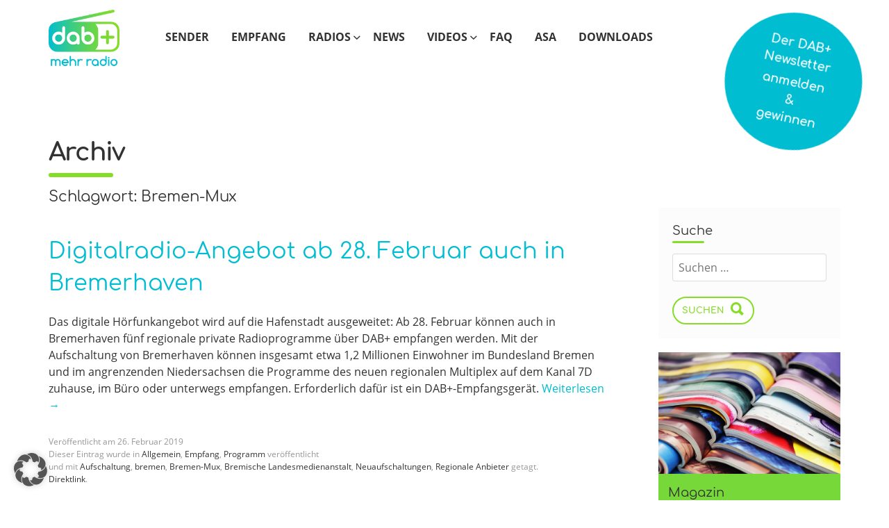

--- FILE ---
content_type: text/html; charset=UTF-8
request_url: https://www.dabplus.de/tag/bremen-mux/
body_size: 18119
content:
<!doctype html>
<!--[if lt IE 7 ]><html class="no-js ie ie6 lte7 lte8 lte9" dir="ltr" lang="de"><![endif]-->
<!--[if IE 7 ]><html class="no-js ie ie7 lte7 lte8 lte9" dir="ltr" lang="de"><![endif]-->
<!--[if IE 8 ]><html class="no-js ie ie8 lte8 lte9" dir="ltr" lang="de"><![endif]-->
<!--[if IE 9 ]><html class="no-js ie ie9 lte9" dir="ltr" lang="de"><![endif]-->
<!--[if (gt IE 9)|!(IE)]><!--><html class="no-js" dir="ltr" lang="de"><!--<![endif]-->

<head>
	<meta charset="UTF-8" />
	<!-- GTM-P1 Start --><!-- GTM-P1 END -->
	
	<link rel="profile" href="http://gmpg.org/xfn/11" />
	<link rel="stylesheet" href="https://www.dabplus.de/wp-content/themes/dabplus21/style.css" />
	<link rel="pingback" href="https://www.dabplus.de/xmlrpc.php" />
	<meta name="description" content="" />
  <link rel="apple-touch-icon" sizes="120x120" href="/apple-touch-icon.png">
  <link rel="icon" type="image/png" href="/favicon-32x32.png" sizes="32x32">
  <link rel="icon" type="image/png" href="/favicon-16x16.png" sizes="16x16">
  <link rel="mask-icon" href="/safari-pinned-tab.svg" color="#5bbad5">
  <meta name="theme-color" content="#ffffff">
  <meta name="wpscanio-220" content="Cknfsi4T6ZAf5gV3yWzm36ms8kDrx9YD" />
  <script src="https://www.dabplus.de/wp-content/themes/dabplus21/dist/dp7.min.js"></script>
  <meta name='robots' content='index, follow, max-image-preview:large, max-snippet:-1, max-video-preview:-1' />
	<style>img:is([sizes="auto" i], [sizes^="auto," i]) { contain-intrinsic-size: 3000px 1500px }</style>
	
	<!-- This site is optimized with the Yoast SEO Premium plugin v25.1 (Yoast SEO v26.2) - https://yoast.com/wordpress/plugins/seo/ -->
	<title>Schlagwörter: Bremen-Mux | DAB+ Mehr Radio</title>
	<link rel="canonical" href="https://www.dabplus.de/tag/bremen-mux/" />
	<meta property="og:locale" content="de_DE" />
	<meta property="og:type" content="article" />
	<meta property="og:title" content="Bremen-Mux Archive" />
	<meta property="og:url" content="https://www.dabplus.de/tag/bremen-mux/" />
	<meta property="og:site_name" content="DAB+ Mehr Radio" />
	<meta name="twitter:card" content="summary_large_image" />
	<meta name="twitter:site" content="@dabplusDE" />
	<script type="application/ld+json" class="yoast-schema-graph">{"@context":"https://schema.org","@graph":[{"@type":"CollectionPage","@id":"https://www.dabplus.de/tag/bremen-mux/","url":"https://www.dabplus.de/tag/bremen-mux/","name":"Schlagwörter: Bremen-Mux | DAB+ Mehr Radio","isPartOf":{"@id":"https://www.dabplus.de/#website"},"breadcrumb":{"@id":"https://www.dabplus.de/tag/bremen-mux/#breadcrumb"},"inLanguage":"de"},{"@type":"BreadcrumbList","@id":"https://www.dabplus.de/tag/bremen-mux/#breadcrumb","itemListElement":[{"@type":"ListItem","position":1,"name":"Startseite","item":"https://www.dabplus.de/"},{"@type":"ListItem","position":2,"name":"Bremen-Mux"}]},{"@type":"WebSite","@id":"https://www.dabplus.de/#website","url":"https://www.dabplus.de/","name":"DAB+ Mehr Radio","description":"","publisher":{"@id":"https://www.dabplus.de/#organization"},"potentialAction":[{"@type":"SearchAction","target":{"@type":"EntryPoint","urlTemplate":"https://www.dabplus.de/?s={search_term_string}"},"query-input":{"@type":"PropertyValueSpecification","valueRequired":true,"valueName":"search_term_string"}}],"inLanguage":"de"},{"@type":"Organization","@id":"https://www.dabplus.de/#organization","name":"DAB+ Mehr Radio","url":"https://www.dabplus.de/","logo":{"@type":"ImageObject","inLanguage":"de","@id":"https://www.dabplus.de/#/schema/logo/image/","url":"https://www.dabplus.de/wp-content/uploads/sites/5/2020/10/fix_logo_dab.png","contentUrl":"https://www.dabplus.de/wp-content/uploads/sites/5/2020/10/fix_logo_dab.png","width":240,"height":120,"caption":"DAB+ Mehr Radio"},"image":{"@id":"https://www.dabplus.de/#/schema/logo/image/"},"sameAs":["https://www.facebook.com/dabplus.de","https://x.com/dabplusDE"]}]}</script>
	<!-- / Yoast SEO Premium plugin. -->


<script type='application/javascript'  id='pys-version-script'>console.log('PixelYourSite Free version 11.1.3');</script>
<link rel="alternate" type="application/rss+xml" title="DAB+ Mehr Radio &raquo; Feed" href="https://www.dabplus.de/feed/" />
<link rel="alternate" type="application/rss+xml" title="DAB+ Mehr Radio &raquo; Kommentar-Feed" href="https://www.dabplus.de/comments/feed/" />
<link rel="alternate" type="application/rss+xml" title="DAB+ Mehr Radio &raquo; Bremen-Mux Schlagwort-Feed" href="https://www.dabplus.de/tag/bremen-mux/feed/" />
<meta name="viewport" content="width=device-width, initial-scale=1">
<!--[if lt IE 9]>
	<script>window.html5 || document.write(unescape('%3Cscript src="https://www.dabplus.de/wp-content/themes/dabplus21/js/html5shiv.js"%3E%3C/script%3E'))</script>
<![endif]-->
<link rel='stylesheet' id='sbi_styles-css' href='https://www.dabplus.de/wp-content/plugins/instagram-feed-pro/css/sbi-styles.min.css?ver=6.5.1' type='text/css' media='all' />
<link rel='stylesheet' id='contact-form-7-css' href='https://www.dabplus.de/wp-content/plugins/contact-form-7/includes/css/styles.css?ver=6.1.3' type='text/css' media='all' />
<link rel='stylesheet' id='wonderplugin-audio-icons-css' href='https://www.dabplus.de/wp-content/plugins/wonderplugin-audio/engine/icons/css/mhaudiofont.css?ver=12.1.1PRO' type='text/css' media='' />
<link rel='stylesheet' id='wp-blim-xmas-css' href='https://www.dabplus.de/wp-content/plugins/blim-wp-advertsystem-xmas/includes/css/wp-blim-xmas-public.min.css?ver=1.0.1' type='text/css' media='all' />
<link rel='stylesheet' id='wpdm-fonticon-css' href='https://www.dabplus.de/wp-content/plugins/download-manager/assets/wpdm-iconfont/css/wpdm-icons.css?ver=6.8.3' type='text/css' media='all' />
<link rel='stylesheet' id='wpdm-front-css' href='https://www.dabplus.de/wp-content/plugins/download-manager/assets/css/front.min.css?ver=6.8.3' type='text/css' media='all' />
<link rel='stylesheet' id='yop-public-css' href='https://www.dabplus.de/wp-content/plugins/yop-poll/public/assets/css/yop-poll-public-6.5.38.css?ver=6.8.3' type='text/css' media='all' />
<link rel='stylesheet' id='widget-for-eventbrite-api-css' href='https://www.dabplus.de/wp-content/plugins/freemius-premium/frontend/css/frontend.css?ver=5.5.4' type='text/css' media='all' />
<link rel='stylesheet' id='dp7-style-css' href='https://www.dabplus.de/wp-content/themes/dabplus21/dist/dp7.css?ver=6.8.3' type='text/css' media='all' />
<link rel='stylesheet' id='borlabs-cookie-custom-css' href='https://www.dabplus.de/wp-content/cache/borlabs-cookie/5/borlabs-cookie-5-de.css?ver=3.3.17-82' type='text/css' media='all' />
<script type="text/javascript" id="jquery-core-js-extra">
/* <![CDATA[ */
var pysFacebookRest = {"restApiUrl":"https:\/\/www.dabplus.de\/wp-json\/pys-facebook\/v1\/event","debug":""};
/* ]]> */
</script>
<script type="text/javascript" src="https://www.dabplus.de/wp-includes/js/jquery/jquery.min.js?ver=3.7.1" id="jquery-core-js"></script>
<script type="text/javascript" src="https://www.dabplus.de/wp-includes/js/jquery/jquery-migrate.min.js?ver=3.4.1" id="jquery-migrate-js"></script>
<script type="text/javascript" src="https://www.dabplus.de/wp-content/plugins/download-manager/assets/js/wpdm.min.js?ver=6.8.3" id="wpdm-frontend-js-js"></script>
<script type="text/javascript" id="wpdm-frontjs-js-extra">
/* <![CDATA[ */
var wpdm_url = {"home":"https:\/\/www.dabplus.de\/","site":"https:\/\/www.dabplus.de\/","ajax":"https:\/\/www.dabplus.de\/wp-admin\/admin-ajax.php"};
var wpdm_js = {"spinner":"<i class=\"wpdm-icon wpdm-sun wpdm-spin\"><\/i>","client_id":"2d0f53cb9cb0e9ecbf381696364d18e7"};
var wpdm_strings = {"pass_var":"Password Verified!","pass_var_q":"Please click following button to start download.","start_dl":"Start Download"};
/* ]]> */
</script>
<script type="text/javascript" src="https://www.dabplus.de/wp-content/plugins/download-manager/assets/js/front.min.js?ver=3.3.30" id="wpdm-frontjs-js"></script>
<script type="text/javascript" src="https://www.dabplus.de/wp-content/plugins/stop-user-enumeration/frontend/js/frontend.js?ver=1.7.5" id="stop-user-enumeration-js" defer="defer" data-wp-strategy="defer"></script>
<script type="text/javascript" id="yop-public-js-extra">
/* <![CDATA[ */
var objectL10n = {"yopPollParams":{"urlParams":{"ajax":"https:\/\/www.dabplus.de\/wp-admin\/admin-ajax.php","wpLogin":"https:\/\/www.dabplus.de\/wp-login.php?redirect_to=https%3A%2F%2Fwww.dabplus.de%2Fwp-admin%2Fadmin-ajax.php%3Faction%3Dyop_poll_record_wordpress_vote"},"apiParams":{"reCaptcha":{"siteKey":""},"reCaptchaV2Invisible":{"siteKey":""},"reCaptchaV3":{"siteKey":""},"hCaptcha":{"siteKey":""},"cloudflareTurnstile":{"siteKey":""}},"captchaParams":{"imgPath":"https:\/\/www.dabplus.de\/wp-content\/plugins\/yop-poll\/public\/assets\/img\/","url":"https:\/\/www.dabplus.de\/wp-content\/plugins\/yop-poll\/app.php","accessibilityAlt":"Sound icon","accessibilityTitle":"Accessibility option: listen to a question and answer it!","accessibilityDescription":"Type below the <strong>answer<\/strong> to what you hear. Numbers or words:","explanation":"Click or touch the <strong>ANSWER<\/strong>","refreshAlt":"Refresh\/reload icon","refreshTitle":"Refresh\/reload: get new images and accessibility option!"},"voteParams":{"invalidPoll":"Invalid Poll","noAnswersSelected":"No answer selected","minAnswersRequired":"At least {min_answers_allowed} answer(s) required","maxAnswersRequired":"A max of {max_answers_allowed} answer(s) accepted","noAnswerForOther":"No other answer entered","noValueForCustomField":"{custom_field_name} is required","tooManyCharsForCustomField":"Text for {custom_field_name} is too long","consentNotChecked":"You must agree to our terms and conditions","noCaptchaSelected":"Captcha is required","thankYou":"Thank you for your vote"},"resultsParams":{"singleVote":"vote","multipleVotes":"votes","singleAnswer":"answer","multipleAnswers":"answers"}}};
/* ]]> */
</script>
<script type="text/javascript" src="https://www.dabplus.de/wp-content/plugins/yop-poll/public/assets/js/yop-poll-public-6.5.38.min.js?ver=6.8.3" id="yop-public-js"></script>
<script type="text/javascript" src="https://www.dabplus.de/wp-content/plugins/freemius-premium/frontend/js/frontend.js?ver=5.5.4" id="widget-for-eventbrite-api-js"></script>
<script data-no-optimize="1" data-no-minify="1" data-cfasync="false" type="text/javascript" src="https://www.dabplus.de/wp-content/cache/borlabs-cookie/5/borlabs-cookie-config-de.json.js?ver=3.3.17-51" id="borlabs-cookie-config-js"></script>
<script type="text/javascript" src="https://www.dabplus.de/wp-content/plugins/pixelyoursite/dist/scripts/jquery.bind-first-0.2.3.min.js?ver=6.8.3" id="jquery-bind-first-js"></script>
<script type="text/javascript" src="https://www.dabplus.de/wp-content/plugins/pixelyoursite/dist/scripts/js.cookie-2.1.3.min.js?ver=2.1.3" id="js-cookie-pys-js"></script>
<script type="text/javascript" src="https://www.dabplus.de/wp-content/plugins/pixelyoursite/dist/scripts/tld.min.js?ver=2.3.1" id="js-tld-js"></script>
<script type="text/javascript" id="pys-js-extra">
/* <![CDATA[ */
var pysOptions = {"staticEvents":{"facebook":{"init_event":[{"delay":0,"type":"static","ajaxFire":true,"name":"PageView","pixelIds":["760318037645203"],"eventID":"2e3274d2-6137-4727-8adb-fa62256c0771","params":{"page_title":"Bremen-Mux","post_type":"tag","post_id":411,"plugin":"PixelYourSite","user_role":"guest","event_url":"www.dabplus.de\/tag\/bremen-mux\/"},"e_id":"init_event","ids":[],"hasTimeWindow":false,"timeWindow":0,"woo_order":"","edd_order":""}]}},"dynamicEvents":{"automatic_event_form":{"facebook":{"delay":0,"type":"dyn","name":"Form","pixelIds":["760318037645203"],"eventID":"039e1899-d60d-486d-bbdd-e4307daf9e54","params":{"page_title":"Bremen-Mux","post_type":"tag","post_id":411,"plugin":"PixelYourSite","user_role":"guest","event_url":"www.dabplus.de\/tag\/bremen-mux\/"},"e_id":"automatic_event_form","ids":[],"hasTimeWindow":false,"timeWindow":0,"woo_order":"","edd_order":""}},"automatic_event_download":{"facebook":{"delay":0,"type":"dyn","name":"Download","extensions":["","doc","exe","js","pdf","ppt","tgz","zip","xls"],"pixelIds":["760318037645203"],"eventID":"c64b4fbf-8531-41d4-b07a-bb4604340a6f","params":{"page_title":"Bremen-Mux","post_type":"tag","post_id":411,"plugin":"PixelYourSite","user_role":"guest","event_url":"www.dabplus.de\/tag\/bremen-mux\/"},"e_id":"automatic_event_download","ids":[],"hasTimeWindow":false,"timeWindow":0,"woo_order":"","edd_order":""}},"automatic_event_comment":{"facebook":{"delay":0,"type":"dyn","name":"Comment","pixelIds":["760318037645203"],"eventID":"4d692047-80de-473c-90d8-c7b2548ab0f1","params":{"page_title":"Bremen-Mux","post_type":"tag","post_id":411,"plugin":"PixelYourSite","user_role":"guest","event_url":"www.dabplus.de\/tag\/bremen-mux\/"},"e_id":"automatic_event_comment","ids":[],"hasTimeWindow":false,"timeWindow":0,"woo_order":"","edd_order":""}},"automatic_event_scroll":{"facebook":{"delay":0,"type":"dyn","name":"PageScroll","scroll_percent":30,"pixelIds":["760318037645203"],"eventID":"c29b5f27-cdae-4136-8b53-608ddbdeb3d7","params":{"page_title":"Bremen-Mux","post_type":"tag","post_id":411,"plugin":"PixelYourSite","user_role":"guest","event_url":"www.dabplus.de\/tag\/bremen-mux\/"},"e_id":"automatic_event_scroll","ids":[],"hasTimeWindow":false,"timeWindow":0,"woo_order":"","edd_order":""}},"automatic_event_time_on_page":{"facebook":{"delay":0,"type":"dyn","name":"TimeOnPage","time_on_page":30,"pixelIds":["760318037645203"],"eventID":"c377fa85-cf07-48c3-97d2-7a34c07bb65b","params":{"page_title":"Bremen-Mux","post_type":"tag","post_id":411,"plugin":"PixelYourSite","user_role":"guest","event_url":"www.dabplus.de\/tag\/bremen-mux\/"},"e_id":"automatic_event_time_on_page","ids":[],"hasTimeWindow":false,"timeWindow":0,"woo_order":"","edd_order":""}}},"triggerEvents":[],"triggerEventTypes":[],"facebook":{"pixelIds":["760318037645203"],"advancedMatching":[],"advancedMatchingEnabled":true,"removeMetadata":true,"wooVariableAsSimple":false,"serverApiEnabled":true,"wooCRSendFromServer":false,"send_external_id":null,"enabled_medical":false,"do_not_track_medical_param":["event_url","post_title","page_title","landing_page","content_name","categories","category_name","tags"],"meta_ldu":false},"debug":"","siteUrl":"https:\/\/www.dabplus.de","ajaxUrl":"https:\/\/www.dabplus.de\/wp-admin\/admin-ajax.php","ajax_event":"51bf5a04ec","enable_remove_download_url_param":"1","cookie_duration":"7","last_visit_duration":"60","enable_success_send_form":"","ajaxForServerEvent":"1","ajaxForServerStaticEvent":"1","useSendBeacon":"1","send_external_id":"1","external_id_expire":"180","track_cookie_for_subdomains":"1","google_consent_mode":"1","gdpr":{"ajax_enabled":false,"all_disabled_by_api":false,"facebook_disabled_by_api":false,"analytics_disabled_by_api":false,"google_ads_disabled_by_api":false,"pinterest_disabled_by_api":false,"bing_disabled_by_api":false,"externalID_disabled_by_api":false,"facebook_prior_consent_enabled":true,"analytics_prior_consent_enabled":true,"google_ads_prior_consent_enabled":null,"pinterest_prior_consent_enabled":true,"bing_prior_consent_enabled":true,"cookiebot_integration_enabled":false,"cookiebot_facebook_consent_category":"marketing","cookiebot_analytics_consent_category":"statistics","cookiebot_tiktok_consent_category":"marketing","cookiebot_google_ads_consent_category":"marketing","cookiebot_pinterest_consent_category":"marketing","cookiebot_bing_consent_category":"marketing","consent_magic_integration_enabled":false,"real_cookie_banner_integration_enabled":false,"cookie_notice_integration_enabled":false,"cookie_law_info_integration_enabled":false,"analytics_storage":{"enabled":true,"value":"granted","filter":false},"ad_storage":{"enabled":true,"value":"granted","filter":false},"ad_user_data":{"enabled":true,"value":"granted","filter":false},"ad_personalization":{"enabled":true,"value":"granted","filter":false}},"cookie":{"disabled_all_cookie":true,"disabled_start_session_cookie":false,"disabled_advanced_form_data_cookie":false,"disabled_landing_page_cookie":false,"disabled_first_visit_cookie":false,"disabled_trafficsource_cookie":false,"disabled_utmTerms_cookie":false,"disabled_utmId_cookie":false},"tracking_analytics":{"TrafficSource":"direct","TrafficLanding":"undefined","TrafficUtms":[],"TrafficUtmsId":[]},"GATags":{"ga_datalayer_type":"default","ga_datalayer_name":"dataLayerPYS"},"woo":{"enabled":false},"edd":{"enabled":false},"cache_bypass":"1768664477"};
/* ]]> */
</script>
<script type="text/javascript" id="pys-js-before">
/* <![CDATA[ */
(function(){
if (typeof pysOptions === 'undefined' || typeof pysOptions.automatic === 'undefined') {
    return;
}

//check if consent for vimeo/youtube
const cookies = document.cookie.split('; ');
let consentVimeo = false;
let consentYoutube = false;
for (let c of cookies) {
    if (c.startsWith('borlabs-cookie=')) {
        consentVimeo = c.includes('%22vimeo%22');
        consentYoutube = c.includes('%22youtube%22');
        break;
    }
}

if (pysOptions.automatic.hasOwnProperty('enable_vimeo')) {
    pysOptions.automatic.enable_vimeo = pysOptions.automatic.enable_vimeo && consentVimeo
}
if (pysOptions.automatic.hasOwnProperty('enable_youtube')) {
    pysOptions.automatic.enable_youtube = pysOptions.automatic.enable_youtube && consentYoutube
}
})();
/* ]]> */
</script>
<script type="text/javascript" src="https://www.dabplus.de/wp-content/plugins/pixelyoursite/dist/scripts/public.js?ver=11.1.3" id="pys-js"></script>
<link rel="https://api.w.org/" href="https://www.dabplus.de/wp-json/" /><link rel="alternate" title="JSON" type="application/json" href="https://www.dabplus.de/wp-json/wp/v2/tags/411" /><link rel="EditURI" type="application/rsd+xml" title="RSD" href="https://www.dabplus.de/xmlrpc.php?rsd" />

<script data-no-optimize="1" data-no-minify="1" data-cfasync="false" data-borlabs-cookie-script-blocker-ignore>
    (function () {
        if ('0' === '1' && '1' === '1') {
            window['gtag_enable_tcf_support'] = true;
        }
        window.dataLayer = window.dataLayer || [];
        if (typeof window.gtag !== 'function') {
            window.gtag = function () {
                window.dataLayer.push(arguments);
            };
        }
        gtag('set', 'developer_id.dYjRjMm', true);
        if ('1' === '1') {
            let getCookieValue = function (name) {
                return document.cookie.match('(^|;)\\s*' + name + '\\s*=\\s*([^;]+)')?.pop() || '';
            };
            const gtmRegionsData = '[{"google-tag-manager-cm-region":"","google-tag-manager-cm-default-ad-storage":"denied","google-tag-manager-cm-default-ad-personalization":"denied","google-tag-manager-cm-default-ad-user-data":"denied","google-tag-manager-cm-default-analytics-storage":"denied","google-tag-manager-cm-default-functionality-storage":"denied","google-tag-manager-cm-default-personalization-storage":"denied","google-tag-manager-cm-default-security-storage":"denied"}]';
            let gtmRegions = [];
            if (gtmRegionsData !== '\{\{ google-tag-manager-cm-regional-defaults \}\}') {
                gtmRegions = JSON.parse(gtmRegionsData);
            }
            let defaultRegion = null;
            for (let gtmRegionIndex in gtmRegions) {
                let gtmRegion = gtmRegions[gtmRegionIndex];
                if (gtmRegion['google-tag-manager-cm-region'] === '') {
                    defaultRegion = gtmRegion;
                } else {
                    gtag('consent', 'default', {
                        'ad_storage': gtmRegion['google-tag-manager-cm-default-ad-storage'],
                        'ad_user_data': gtmRegion['google-tag-manager-cm-default-ad-user-data'],
                        'ad_personalization': gtmRegion['google-tag-manager-cm-default-ad-personalization'],
                        'analytics_storage': gtmRegion['google-tag-manager-cm-default-analytics-storage'],
                        'functionality_storage': gtmRegion['google-tag-manager-cm-default-functionality-storage'],
                        'personalization_storage': gtmRegion['google-tag-manager-cm-default-personalization-storage'],
                        'security_storage': gtmRegion['google-tag-manager-cm-default-security-storage'],
                        'region': gtmRegion['google-tag-manager-cm-region'].toUpperCase().split(','),
						'wait_for_update': 500,
                    });
                }
            }
            let cookieValue = getCookieValue('borlabs-cookie-gcs');
            let consentsFromCookie = {};
            if (cookieValue !== '') {
                consentsFromCookie = JSON.parse(decodeURIComponent(cookieValue));
            }
            let defaultValues = {
                'ad_storage': defaultRegion === null ? 'denied' : defaultRegion['google-tag-manager-cm-default-ad-storage'],
                'ad_user_data': defaultRegion === null ? 'denied' : defaultRegion['google-tag-manager-cm-default-ad-user-data'],
                'ad_personalization': defaultRegion === null ? 'denied' : defaultRegion['google-tag-manager-cm-default-ad-personalization'],
                'analytics_storage': defaultRegion === null ? 'denied' : defaultRegion['google-tag-manager-cm-default-analytics-storage'],
                'functionality_storage': defaultRegion === null ? 'denied' : defaultRegion['google-tag-manager-cm-default-functionality-storage'],
                'personalization_storage': defaultRegion === null ? 'denied' : defaultRegion['google-tag-manager-cm-default-personalization-storage'],
                'security_storage': defaultRegion === null ? 'denied' : defaultRegion['google-tag-manager-cm-default-security-storage'],
                'wait_for_update': 500,
            };
            gtag('consent', 'default', {...defaultValues, ...consentsFromCookie});
            gtag('set', 'ads_data_redaction', true);
        }

        if ('0' === '1') {
            let url = new URL(window.location.href);

            if ((url.searchParams.has('gtm_debug') && url.searchParams.get('gtm_debug') !== '') || document.cookie.indexOf('__TAG_ASSISTANT=') !== -1 || document.documentElement.hasAttribute('data-tag-assistant-present')) {
                /* GTM block start */
                (function(w,d,s,l,i){w[l]=w[l]||[];w[l].push({'gtm.start':
                        new Date().getTime(),event:'gtm.js'});var f=d.getElementsByTagName(s)[0],
                    j=d.createElement(s),dl=l!='dataLayer'?'&l='+l:'';j.async=true;j.src=
                    'https://www.googletagmanager.com/gtm.js?id='+i+dl;f.parentNode.insertBefore(j,f);
                })(window,document,'script','dataLayer','GTM-M94BJW7');
                /* GTM block end */
            } else {
                /* GTM block start */
                (function(w,d,s,l,i){w[l]=w[l]||[];w[l].push({'gtm.start':
                        new Date().getTime(),event:'gtm.js'});var f=d.getElementsByTagName(s)[0],
                    j=d.createElement(s),dl=l!='dataLayer'?'&l='+l:'';j.async=true;j.src=
                    'https://www.dabplus.de/wp-content/uploads/borlabs-cookie/' + i + '.js?ver=not-set-yet';f.parentNode.insertBefore(j,f);
                })(window,document,'script','dataLayer','GTM-M94BJW7');
                /* GTM block end */
            }
        }


        let borlabsCookieConsentChangeHandler = function () {
            window.dataLayer = window.dataLayer || [];
            if (typeof window.gtag !== 'function') {
                window.gtag = function() {
                    window.dataLayer.push(arguments);
                };
            }

            let consents = BorlabsCookie.Cookie.getPluginCookie().consents;

            if ('1' === '1') {
                let gtmConsents = {};
                let customConsents = {};

				let services = BorlabsCookie.Services._services;

				for (let service in services) {
					if (service !== 'borlabs-cookie') {
						customConsents['borlabs_cookie_' + service.replaceAll('-', '_')] = BorlabsCookie.Consents.hasConsent(service) ? 'granted' : 'denied';
					}
				}

                if ('0' === '1') {
                    gtmConsents = {
                        'analytics_storage': BorlabsCookie.Consents.hasConsentForServiceGroup('statistics') === true ? 'granted' : 'denied',
                        'functionality_storage': BorlabsCookie.Consents.hasConsentForServiceGroup('statistics') === true ? 'granted' : 'denied',
                        'personalization_storage': BorlabsCookie.Consents.hasConsentForServiceGroup('marketing') === true ? 'granted' : 'denied',
                        'security_storage': BorlabsCookie.Consents.hasConsentForServiceGroup('statistics') === true ? 'granted' : 'denied',
                    };
                } else {
                    gtmConsents = {
                        'ad_storage': BorlabsCookie.Consents.hasConsentForServiceGroup('marketing') === true ? 'granted' : 'denied',
                        'ad_user_data': BorlabsCookie.Consents.hasConsentForServiceGroup('marketing') === true ? 'granted' : 'denied',
                        'ad_personalization': BorlabsCookie.Consents.hasConsentForServiceGroup('marketing') === true ? 'granted' : 'denied',
                        'analytics_storage': BorlabsCookie.Consents.hasConsentForServiceGroup('statistics') === true ? 'granted' : 'denied',
                        'functionality_storage': BorlabsCookie.Consents.hasConsentForServiceGroup('statistics') === true ? 'granted' : 'denied',
                        'personalization_storage': BorlabsCookie.Consents.hasConsentForServiceGroup('marketing') === true ? 'granted' : 'denied',
                        'security_storage': BorlabsCookie.Consents.hasConsentForServiceGroup('statistics') === true ? 'granted' : 'denied',
                    };
                }
                BorlabsCookie.CookieLibrary.setCookie(
                    'borlabs-cookie-gcs',
                    JSON.stringify(gtmConsents),
                    BorlabsCookie.Settings.automaticCookieDomainAndPath.value ? '' : BorlabsCookie.Settings.cookieDomain.value,
                    BorlabsCookie.Settings.cookiePath.value,
                    BorlabsCookie.Cookie.getPluginCookie().expires,
                    BorlabsCookie.Settings.cookieSecure.value,
                    BorlabsCookie.Settings.cookieSameSite.value
                );
                gtag('consent', 'update', {...gtmConsents, ...customConsents});
            }


            for (let serviceGroup in consents) {
                for (let service of consents[serviceGroup]) {
                    if (!window.BorlabsCookieGtmPackageSentEvents.includes(service) && service !== 'borlabs-cookie') {
                        window.dataLayer.push({
                            event: 'borlabs-cookie-opt-in-' + service,
                        });
                        window.BorlabsCookieGtmPackageSentEvents.push(service);
                    }
                }
            }
            let afterConsentsEvent = document.createEvent('Event');
            afterConsentsEvent.initEvent('borlabs-cookie-google-tag-manager-after-consents', true, true);
            document.dispatchEvent(afterConsentsEvent);
        };
        window.BorlabsCookieGtmPackageSentEvents = [];
        document.addEventListener('borlabs-cookie-consent-saved', borlabsCookieConsentChangeHandler);
        document.addEventListener('borlabs-cookie-handle-unblock', borlabsCookieConsentChangeHandler);
    })();
</script><script>
	var brlbsPysInitialized = false;
	function brlbsPysLoadPixel(load) {
		if (brlbsPysInitialized === true) {
			load();
		} else {
			if (BorlabsCookie.Consents.hasConsent('pixel-your-site')) {
				document.addEventListener('brlbsPysInitialized', () => { load(); });
			} else {
				load();
			}
		}
	}
</script><meta name="generator" content="Powered by Slider Revolution 6.6.11 - responsive, Mobile-Friendly Slider Plugin for WordPress with comfortable drag and drop interface." />
<script>function setREVStartSize(e){
			//window.requestAnimationFrame(function() {
				window.RSIW = window.RSIW===undefined ? window.innerWidth : window.RSIW;
				window.RSIH = window.RSIH===undefined ? window.innerHeight : window.RSIH;
				try {
					var pw = document.getElementById(e.c).parentNode.offsetWidth,
						newh;
					pw = pw===0 || isNaN(pw) || (e.l=="fullwidth" || e.layout=="fullwidth") ? window.RSIW : pw;
					e.tabw = e.tabw===undefined ? 0 : parseInt(e.tabw);
					e.thumbw = e.thumbw===undefined ? 0 : parseInt(e.thumbw);
					e.tabh = e.tabh===undefined ? 0 : parseInt(e.tabh);
					e.thumbh = e.thumbh===undefined ? 0 : parseInt(e.thumbh);
					e.tabhide = e.tabhide===undefined ? 0 : parseInt(e.tabhide);
					e.thumbhide = e.thumbhide===undefined ? 0 : parseInt(e.thumbhide);
					e.mh = e.mh===undefined || e.mh=="" || e.mh==="auto" ? 0 : parseInt(e.mh,0);
					if(e.layout==="fullscreen" || e.l==="fullscreen")
						newh = Math.max(e.mh,window.RSIH);
					else{
						e.gw = Array.isArray(e.gw) ? e.gw : [e.gw];
						for (var i in e.rl) if (e.gw[i]===undefined || e.gw[i]===0) e.gw[i] = e.gw[i-1];
						e.gh = e.el===undefined || e.el==="" || (Array.isArray(e.el) && e.el.length==0)? e.gh : e.el;
						e.gh = Array.isArray(e.gh) ? e.gh : [e.gh];
						for (var i in e.rl) if (e.gh[i]===undefined || e.gh[i]===0) e.gh[i] = e.gh[i-1];
											
						var nl = new Array(e.rl.length),
							ix = 0,
							sl;
						e.tabw = e.tabhide>=pw ? 0 : e.tabw;
						e.thumbw = e.thumbhide>=pw ? 0 : e.thumbw;
						e.tabh = e.tabhide>=pw ? 0 : e.tabh;
						e.thumbh = e.thumbhide>=pw ? 0 : e.thumbh;
						for (var i in e.rl) nl[i] = e.rl[i]<window.RSIW ? 0 : e.rl[i];
						sl = nl[0];
						for (var i in nl) if (sl>nl[i] && nl[i]>0) { sl = nl[i]; ix=i;}
						var m = pw>(e.gw[ix]+e.tabw+e.thumbw) ? 1 : (pw-(e.tabw+e.thumbw)) / (e.gw[ix]);
						newh =  (e.gh[ix] * m) + (e.tabh + e.thumbh);
					}
					var el = document.getElementById(e.c);
					if (el!==null && el) el.style.height = newh+"px";
					el = document.getElementById(e.c+"_wrapper");
					if (el!==null && el) {
						el.style.height = newh+"px";
						el.style.display = "block";
					}
				} catch(e){
					console.log("Failure at Presize of Slider:" + e)
				}
			//});
		  };</script>
		<style type="text/css" id="wp-custom-css">
			body.is-landingpage #dabplus_stoerer{display:none!important;}

.page-id-14630 #page-elm-block-1 > .container{
	max-width:100%!important;
	width:100%!important;
	padding:0!important;
}
.page-id-14630 .maincontent > .placeholder{
	display:none!important;
}

@media only screen and (max-width: 767px) {
    .page-id-14630 #content {
        padding-top: 0;
    }
}
.page-id-9532 .module.maincontent .elm-newsletter_row h2,.page-id-9532 .module.maincontent .elm-newsletter_row h5,.page-id-9532 .module.maincontent .elm-newsletter_row .form-ds-infoline,.page-id-9532 .module.maincontent .elm-newsletter_row .form-ds-infoline a{
	color: #323232!important;
}

#rev_slider_79_1_wrapper #rev_slider_79_1 .tp-rs-img{
	height:100%!important;
	width:auto!important;
	margin:0 auto!important;
}
#rev_slider_79_1_wrapper #rev_slider_79_1  #slider-79-slide-400-layer-9{
	text-align:center;
}

@media(max-width:767px){
	#rev_slider_79_1_wrapper #rev_slider_79_1 .tp-rs-img{
	height:auto!important;
	width:100%!important;
}
}		</style>
		<meta name="generator" content="WordPress Download Manager 3.3.30" />
                <style>
        /* WPDM Link Template Styles */        </style>
                <style>

            :root {
                --color-primary: #86dd25;
                --color-primary-rgb: 134, 221, 37;
                --color-primary-hover: #a6e527;
                --color-primary-active: #86dd25;
                --clr-sec: #6c757d;
                --clr-sec-rgb: 108, 117, 125;
                --clr-sec-hover: #6c757d;
                --clr-sec-active: #6c757d;
                --color-secondary: #6c757d;
                --color-secondary-rgb: 108, 117, 125;
                --color-secondary-hover: #6c757d;
                --color-secondary-active: #6c757d;
                --color-success: #18ce0f;
                --color-success-rgb: 24, 206, 15;
                --color-success-hover: #18ce0f;
                --color-success-active: #18ce0f;
                --color-info: #2CA8FF;
                --color-info-rgb: 44, 168, 255;
                --color-info-hover: #2CA8FF;
                --color-info-active: #2CA8FF;
                --color-warning: #FFB236;
                --color-warning-rgb: 255, 178, 54;
                --color-warning-hover: #FFB236;
                --color-warning-active: #FFB236;
                --color-danger: #ff5062;
                --color-danger-rgb: 255, 80, 98;
                --color-danger-hover: #ff5062;
                --color-danger-active: #ff5062;
                --color-green: #30b570;
                --color-blue: #0073ff;
                --color-purple: #8557D3;
                --color-red: #ff5062;
                --color-muted: rgba(69, 89, 122, 0.6);
                --wpdm-font: "-apple-system", -apple-system, BlinkMacSystemFont, "Segoe UI", Roboto, Helvetica, Arial, sans-serif, "Apple Color Emoji", "Segoe UI Emoji", "Segoe UI Symbol";
            }

            .wpdm-download-link.btn.btn-primary.btn-lg {
                border-radius: 2px;
            }


        </style>
        </head>
<body class="archive tag tag-bremen-mux tag-411 wp-theme-dabplus21 computer">
	<!-- GTM-P2 Start --><!-- GTM-P2 END -->

  	<header role="banner" class="module module-headmenu">
    <div class="headermenu-menu">
      <div class="container triangle-container">
        <div class="row row-centered">
          <div class="col-lg-12 col-md-12 col-sm-12 col-xs-12 col-centered">
            <nav id="access" role="navigation">
              <div class="menu-header"><ul id="menu-header-hauptmenue" class="menu"><li id="menu-item-2420" class="link-home menu-item menu-item-type-post_type menu-item-object-page menu-item-home menu-item-2420"><a href="https://www.dabplus.de/">Startseite/Frontpage</a></li>
<li id="menu-item-1731" class="textlink menu-item menu-item-type-post_type menu-item-object-page menu-item-1731"><a href="https://www.dabplus.de/sender/">Sender</a></li>
<li id="menu-item-2099" class="textlink menu-item menu-item-type-custom menu-item-object-custom menu-item-2099"><a href="https://dabplus.de/empfang/?lang=de">Empfang</a></li>
<li id="menu-item-13593" class="textlink with-submenu menu-item menu-item-type-post_type menu-item-object-page menu-item-has-children menu-item-13593"><a href="https://www.dabplus.de/radios/">Radios</a>
<div class='sub-menu-wrap'><div class="js-apply-triangle js-main-render" data-tristyle="top"></div><ul class='sub-menu'>
	<li id="menu-item-13594" class="menu-item menu-item-type-post_type menu-item-object-page menu-item-13594"><a href="https://www.dabplus.de/radios/zuhause/">Zuhause</a></li>
	<li id="menu-item-13595" class="menu-item menu-item-type-post_type menu-item-object-page menu-item-13595"><a href="https://www.dabplus.de/radios/unterwegs/">Unterwegs</a></li>
	<li id="menu-item-13596" class="menu-item menu-item-type-post_type menu-item-object-page menu-item-13596"><a href="https://www.dabplus.de/radios/nachrusten/">Nachrüsten</a></li>
</ul><div class="js-apply-triangle js-main-render" data-tristyle="bottom"></div></div>
</li>
<li id="menu-item-1746" class="textlink menu-item menu-item-type-post_type menu-item-object-page current_page_parent menu-item-1746"><a href="https://www.dabplus.de/news/">News</a></li>
<li id="menu-item-8229" class="textlink with-submenu menu-item menu-item-type-custom menu-item-object-custom menu-item-has-children menu-item-8229"><a href="#">Videos</a>
<div class='sub-menu-wrap'><div class="js-apply-triangle js-main-render" data-tristyle="top"></div><ul class='sub-menu'>
	<li id="menu-item-4585" class="menu-item menu-item-type-post_type menu-item-object-page menu-item-4585"><a href="https://www.dabplus.de/video/erklaervideos/">Erklärvideos</a></li>
	<li id="menu-item-7246" class="menu-item menu-item-type-post_type menu-item-object-page menu-item-7246"><a href="https://www.dabplus.de/video/clips/">Clips</a></li>
</ul><div class="js-apply-triangle js-main-render" data-tristyle="bottom"></div></div>
</li>
<li id="menu-item-4584" class="textlink menu-item menu-item-type-post_type menu-item-object-page menu-item-4584"><a href="https://www.dabplus.de/faq/">FAQ</a></li>
<li id="menu-item-18351" class="textlink menu-item menu-item-type-post_type menu-item-object-page menu-item-18351"><a href="https://www.dabplus.de/asa/">ASA</a></li>
<li id="menu-item-8004" class="textlink menu-item menu-item-type-post_type menu-item-object-page menu-item-8004"><a href="https://www.dabplus.de/downloads/">Downloads</a></li>
<li id="menu-item-1890" class="textlink visible-sm visible-xs mobile-toggle menu-item menu-item-type-custom menu-item-object-custom menu-item-1890"><a href="#">Menü</a></li>
</ul></div>            </nav>
          </div>
        </div>
      </div>
    </div>
	</header>
  <a id="dabplus_stoerer" class="visible-xs" href="https://dabplus.de/newsletter"><span class="inner">
      <span class="claim"><b>Der DAB+</br>Newsletter</b></span>
      <span class="cta"><b>anmelden<br>&amp;</br>gewinnen</b></span>
      </span></a>  <div class="" id="content">
  <div class="dp7-defaultpage">
    <div class="module maincontent poststyle">

      <div class="placeholder" style="height:75px;"></div>

      <div class="container">
  <div class="row">

      
      
        
          <div class="col-lg-9 col-md-9 col-sm-12 col-xs-12 loop-header">
            <div class="container-wrap elm elm-uberschrift main-headline">
              <h2>Archiv</h2>
              <h3>Schlagwort: Bremen-Mux</h3>
            </div>
          </div>
          <div class="col-lg-3 col-md-3 col-sm-3 col-xs-3 loop-blanko"></div>

        
        <div class="col-lg-9 col-md-8 col-sm-8 col-xs-12 loop-list">

      
      
    		<article id="post-6072" class="post-6072 post type-post status-publish format-standard hentry category-allgemein category-empfang category-programm tag-aufschaltung tag-bremen tag-bremen-mux tag-bremische-landesmedienanstalt tag-neuaufschaltungen tag-regionale-anbieter">

                      <div class="js-apply-triangle" data-tristyle="top"></div>
          
          <div class="article-inner">

      			<header>
      				<h1 class="entry-title"><a href="https://www.dabplus.de/2019/02/26/digitalradio-angebot-ab-28-februar-auch-in-bremerhaven/" title="Permalink to Digitalradio-Angebot ab 28. Februar auch in Bremerhaven" rel="bookmark">Digitalradio-Angebot ab 28. Februar auch in Bremerhaven</a></h1>
      				<h4 class="entry-subtitle"><a href="https://www.dabplus.de/2019/02/26/digitalradio-angebot-ab-28-februar-auch-in-bremerhaven/" title="Permalink to Digitalradio-Angebot ab 28. Februar auch in Bremerhaven" rel="bookmark"></a></h4>
      			</header>

      			<div class="entry-summary">
      				<p>Das digitale Hörfunkangebot wird auf die Hafenstadt ausgeweitet: Ab 28. Februar können auch in Bremerhaven fünf regionale private Radioprogramme über DAB+ empfangen werden. Mit der Aufschaltung von Bremerhaven können insgesamt etwa 1,2 Millionen Einwohner im Bundesland Bremen und im angrenzenden Niedersachsen die Programme des neuen regionalen Multiplex auf dem Kanal 7D zuhause, im Büro oder unterwegs empfangen. Erforderlich dafür ist ein DAB+-Empfangsgerät. <a href="https://www.dabplus.de/2019/02/26/digitalradio-angebot-ab-28-februar-auch-in-bremerhaven/" class="more-cta">Weiterlesen <span class="meta-nav">&rarr;</span></a></p>
      			</div>

      			<div class="entry-meta">
      				<span class="meta-prep meta-prep-author">Veröffentlicht am</span> <span class="entry-date"><span title="Archiv für Februar 26 2019" rel="bookmark">26</span>. <span title="Archiv für Februar 2019" rel="bookmark">Februar</span> <span title="Archiv für 2019" rel="bookmark">2019</span></span>      			</div>

      			<footer class="entry-utility">
      				Dieser Eintrag wurde in <a href="https://www.dabplus.de/thema/allgemein/" rel="category tag">Allgemein</a>, <a href="https://www.dabplus.de/thema/empfang/" rel="category tag">Empfang</a>, <a href="https://www.dabplus.de/thema/programm/" rel="category tag">Programm</a> veröffentlicht <br />und mit <a href="https://www.dabplus.de/tag/aufschaltung/" rel="tag">Aufschaltung</a>, <a href="https://www.dabplus.de/tag/bremen/" rel="tag">bremen</a>, <a href="https://www.dabplus.de/tag/bremen-mux/" rel="tag">Bremen-Mux</a>, <a href="https://www.dabplus.de/tag/bremische-landesmedienanstalt/" rel="tag">Bremische Landesmedienanstalt</a>, <a href="https://www.dabplus.de/tag/neuaufschaltungen/" rel="tag">Neuaufschaltungen</a>, <a href="https://www.dabplus.de/tag/regionale-anbieter/" rel="tag">Regionale Anbieter</a> getagt.<br /><a href="https://www.dabplus.de/2019/02/26/digitalradio-angebot-ab-28-februar-auch-in-bremerhaven/" title="Permalink to Digitalradio-Angebot ab 28. Februar auch in Bremerhaven" rel="bookmark">Direktlink</a>.      			</footer>

          </div>

          <div class="js-apply-triangle" data-tristyle="bottom"></div>

    		</article>

      
      
    </div>

    <div class="col-lg-3 col-md-4 col-sm-4 col-xs-12 blog-bar">
      <div class="bar-inner">
                  <div class="sidebar primary">
            <div id="search-2" class="widget-container widget_search"><div class="js-apply-triangle " data-tristyle="top"></div><div class="widget-title">Suche</div><form role="search" method="get" class="search-form" action="https://www.dabplus.de/">
  <input type="search" class="search-field" placeholder="Suchen …" value="" name="s" title="Suche nach:" />
  <button type="submit" class="btn btn-formsearch search-submit"><span>Suchen</span></button>
</form>
<div class="js-apply-triangle " data-tristyle="bottom"></div></div><div id="block-2" class="widget-container widget_block"><div class="js-apply-triangle " data-tristyle="top"></div><img decoding="async" class="img-magazine" src="https://www.dabplus.de/wp-content/uploads/sites/5/2023/02/iStock-186133593-scaled.jpg"/>
<div class="teaser-magazine">

<h6 class="widget-title black">Magazin</h6>
<div class="subline">Tipps & Tricks rund um den digitalen Radiostandard.</div>
<div class="ctabox">
<a class="btn btn-ttiles" href="https://www.dabplus.de/magazin/" target="" style="color: #76d939;">mehr erfahren</a>
</div>
</div><div class="js-apply-triangle " data-tristyle="bottom"></div></div><div id="categories-2" class="widget-container widget_categories"><div class="js-apply-triangle " data-tristyle="top"></div><div class="widget-title">Themen</div>
			<ul>
					<li class="cat-item cat-item-1"><a href="https://www.dabplus.de/thema/allgemein/">Allgemein</a>
</li>
	<li class="cat-item cat-item-1150"><a href="https://www.dabplus.de/thema/magazin/">DAB+ Magazin</a>
</li>
	<li class="cat-item cat-item-7"><a href="https://www.dabplus.de/thema/empfang/">Empfang</a>
</li>
	<li class="cat-item cat-item-8"><a href="https://www.dabplus.de/thema/geraete/">Geräte</a>
</li>
	<li class="cat-item cat-item-19"><a href="https://www.dabplus.de/thema/politik/">Politik</a>
</li>
	<li class="cat-item cat-item-5"><a href="https://www.dabplus.de/thema/pressemeldungen/">Pressemeldungen</a>
</li>
	<li class="cat-item cat-item-6"><a href="https://www.dabplus.de/thema/programm/">Programm</a>
</li>
	<li class="cat-item cat-item-9"><a href="https://www.dabplus.de/thema/veranstaltung/">Veranstaltung</a>
</li>
			</ul>

			<div class="js-apply-triangle " data-tristyle="bottom"></div></div><div id="dabarchive_widget-2" class="widget-container widget_dabarchive_widget"><div class="js-apply-triangle " data-tristyle="top"></div><div class="widget-title">Archiv</div><ul><li class="archive-year" data-id="2025"><a href="https://www.dabplus.de/2025/">2025</a><li data-id="2025" class="archive-month"><a href="https://www.dabplus.de/2025/12"><span class="archive-month-span">Dezember</span></a></li><li data-id="2025" class="archive-month"><a href="https://www.dabplus.de/2025/11"><span class="archive-month-span">November</span></a></li><li data-id="2025" class="archive-month"><a href="https://www.dabplus.de/2025/10"><span class="archive-month-span">Oktober</span></a></li><li data-id="2025" class="archive-month"><a href="https://www.dabplus.de/2025/09"><span class="archive-month-span">September</span></a></li><li data-id="2025" class="archive-month"><a href="https://www.dabplus.de/2025/08"><span class="archive-month-span">August</span></a></li><li data-id="2025" class="archive-month"><a href="https://www.dabplus.de/2025/07"><span class="archive-month-span">Juli</span></a></li><li data-id="2025" class="archive-month"><a href="https://www.dabplus.de/2025/06"><span class="archive-month-span">Juni</span></a></li><li data-id="2025" class="archive-month"><a href="https://www.dabplus.de/2025/05"><span class="archive-month-span">Mai</span></a></li><li data-id="2025" class="archive-month"><a href="https://www.dabplus.de/2025/04"><span class="archive-month-span">April</span></a></li><li data-id="2025" class="archive-month"><a href="https://www.dabplus.de/2025/03"><span class="archive-month-span">März</span></a></li><li data-id="2025" class="archive-month"><a href="https://www.dabplus.de/2025/02"><span class="archive-month-span">Februar</span></a></li><li data-id="2025" class="archive-month"><a href="https://www.dabplus.de/2025/01"><span class="archive-month-span">Januar</span></a></li><li class="archive-year js-collapsed" data-id="2024"><a href="https://www.dabplus.de/2024/">2024</a><li data-id="2024" class="archive-month js-sub-collapsed"><a href="https://www.dabplus.de/2024/12"><span class="archive-month-span">Dezember</span></a></li><li data-id="2024" class="archive-month js-sub-collapsed"><a href="https://www.dabplus.de/2024/11"><span class="archive-month-span">November</span></a></li><li data-id="2024" class="archive-month js-sub-collapsed"><a href="https://www.dabplus.de/2024/10"><span class="archive-month-span">Oktober</span></a></li><li data-id="2024" class="archive-month js-sub-collapsed"><a href="https://www.dabplus.de/2024/09"><span class="archive-month-span">September</span></a></li><li data-id="2024" class="archive-month js-sub-collapsed"><a href="https://www.dabplus.de/2024/08"><span class="archive-month-span">August</span></a></li><li data-id="2024" class="archive-month js-sub-collapsed"><a href="https://www.dabplus.de/2024/07"><span class="archive-month-span">Juli</span></a></li><li data-id="2024" class="archive-month js-sub-collapsed"><a href="https://www.dabplus.de/2024/06"><span class="archive-month-span">Juni</span></a></li><li data-id="2024" class="archive-month js-sub-collapsed"><a href="https://www.dabplus.de/2024/05"><span class="archive-month-span">Mai</span></a></li><li data-id="2024" class="archive-month js-sub-collapsed"><a href="https://www.dabplus.de/2024/04"><span class="archive-month-span">April</span></a></li><li data-id="2024" class="archive-month js-sub-collapsed"><a href="https://www.dabplus.de/2024/03"><span class="archive-month-span">März</span></a></li><li data-id="2024" class="archive-month js-sub-collapsed"><a href="https://www.dabplus.de/2024/02"><span class="archive-month-span">Februar</span></a></li><li data-id="2024" class="archive-month js-sub-collapsed"><a href="https://www.dabplus.de/2024/01"><span class="archive-month-span">Januar</span></a></li><li class="archive-year js-collapsed" data-id="2023"><a href="https://www.dabplus.de/2023/">2023</a><li data-id="2023" class="archive-month js-sub-collapsed"><a href="https://www.dabplus.de/2023/12"><span class="archive-month-span">Dezember</span></a></li><li data-id="2023" class="archive-month js-sub-collapsed"><a href="https://www.dabplus.de/2023/11"><span class="archive-month-span">November</span></a></li><li data-id="2023" class="archive-month js-sub-collapsed"><a href="https://www.dabplus.de/2023/10"><span class="archive-month-span">Oktober</span></a></li><li data-id="2023" class="archive-month js-sub-collapsed"><a href="https://www.dabplus.de/2023/09"><span class="archive-month-span">September</span></a></li><li data-id="2023" class="archive-month js-sub-collapsed"><a href="https://www.dabplus.de/2023/08"><span class="archive-month-span">August</span></a></li><li data-id="2023" class="archive-month js-sub-collapsed"><a href="https://www.dabplus.de/2023/07"><span class="archive-month-span">Juli</span></a></li><li data-id="2023" class="archive-month js-sub-collapsed"><a href="https://www.dabplus.de/2023/06"><span class="archive-month-span">Juni</span></a></li><li data-id="2023" class="archive-month js-sub-collapsed"><a href="https://www.dabplus.de/2023/05"><span class="archive-month-span">Mai</span></a></li><li data-id="2023" class="archive-month js-sub-collapsed"><a href="https://www.dabplus.de/2023/04"><span class="archive-month-span">April</span></a></li><li data-id="2023" class="archive-month js-sub-collapsed"><a href="https://www.dabplus.de/2023/03"><span class="archive-month-span">März</span></a></li><li data-id="2023" class="archive-month js-sub-collapsed"><a href="https://www.dabplus.de/2023/02"><span class="archive-month-span">Februar</span></a></li><li data-id="2023" class="archive-month js-sub-collapsed"><a href="https://www.dabplus.de/2023/01"><span class="archive-month-span">Januar</span></a></li><li class="archive-year js-collapsed" data-id="2022"><a href="https://www.dabplus.de/2022/">2022</a><li data-id="2022" class="archive-month js-sub-collapsed"><a href="https://www.dabplus.de/2022/12"><span class="archive-month-span">Dezember</span></a></li><li data-id="2022" class="archive-month js-sub-collapsed"><a href="https://www.dabplus.de/2022/11"><span class="archive-month-span">November</span></a></li><li data-id="2022" class="archive-month js-sub-collapsed"><a href="https://www.dabplus.de/2022/10"><span class="archive-month-span">Oktober</span></a></li><li data-id="2022" class="archive-month js-sub-collapsed"><a href="https://www.dabplus.de/2022/09"><span class="archive-month-span">September</span></a></li><li data-id="2022" class="archive-month js-sub-collapsed"><a href="https://www.dabplus.de/2022/08"><span class="archive-month-span">August</span></a></li><li data-id="2022" class="archive-month js-sub-collapsed"><a href="https://www.dabplus.de/2022/07"><span class="archive-month-span">Juli</span></a></li><li data-id="2022" class="archive-month js-sub-collapsed"><a href="https://www.dabplus.de/2022/06"><span class="archive-month-span">Juni</span></a></li><li data-id="2022" class="archive-month js-sub-collapsed"><a href="https://www.dabplus.de/2022/05"><span class="archive-month-span">Mai</span></a></li><li data-id="2022" class="archive-month js-sub-collapsed"><a href="https://www.dabplus.de/2022/04"><span class="archive-month-span">April</span></a></li><li data-id="2022" class="archive-month js-sub-collapsed"><a href="https://www.dabplus.de/2022/03"><span class="archive-month-span">März</span></a></li><li data-id="2022" class="archive-month js-sub-collapsed"><a href="https://www.dabplus.de/2022/02"><span class="archive-month-span">Februar</span></a></li><li class="archive-year js-collapsed" data-id="2021"><a href="https://www.dabplus.de/2021/">2021</a><li data-id="2021" class="archive-month js-sub-collapsed"><a href="https://www.dabplus.de/2021/12"><span class="archive-month-span">Dezember</span></a></li><li data-id="2021" class="archive-month js-sub-collapsed"><a href="https://www.dabplus.de/2021/11"><span class="archive-month-span">November</span></a></li><li data-id="2021" class="archive-month js-sub-collapsed"><a href="https://www.dabplus.de/2021/10"><span class="archive-month-span">Oktober</span></a></li><li data-id="2021" class="archive-month js-sub-collapsed"><a href="https://www.dabplus.de/2021/09"><span class="archive-month-span">September</span></a></li><li data-id="2021" class="archive-month js-sub-collapsed"><a href="https://www.dabplus.de/2021/08"><span class="archive-month-span">August</span></a></li><li data-id="2021" class="archive-month js-sub-collapsed"><a href="https://www.dabplus.de/2021/07"><span class="archive-month-span">Juli</span></a></li><li data-id="2021" class="archive-month js-sub-collapsed"><a href="https://www.dabplus.de/2021/06"><span class="archive-month-span">Juni</span></a></li><li data-id="2021" class="archive-month js-sub-collapsed"><a href="https://www.dabplus.de/2021/05"><span class="archive-month-span">Mai</span></a></li><li data-id="2021" class="archive-month js-sub-collapsed"><a href="https://www.dabplus.de/2021/04"><span class="archive-month-span">April</span></a></li><li data-id="2021" class="archive-month js-sub-collapsed"><a href="https://www.dabplus.de/2021/03"><span class="archive-month-span">März</span></a></li><li data-id="2021" class="archive-month js-sub-collapsed"><a href="https://www.dabplus.de/2021/02"><span class="archive-month-span">Februar</span></a></li><li data-id="2021" class="archive-month js-sub-collapsed"><a href="https://www.dabplus.de/2021/01"><span class="archive-month-span">Januar</span></a></li><li class="archive-year js-collapsed" data-id="2020"><a href="https://www.dabplus.de/2020/">2020</a><li data-id="2020" class="archive-month js-sub-collapsed"><a href="https://www.dabplus.de/2020/12"><span class="archive-month-span">Dezember</span></a></li><li data-id="2020" class="archive-month js-sub-collapsed"><a href="https://www.dabplus.de/2020/11"><span class="archive-month-span">November</span></a></li><li data-id="2020" class="archive-month js-sub-collapsed"><a href="https://www.dabplus.de/2020/10"><span class="archive-month-span">Oktober</span></a></li><li data-id="2020" class="archive-month js-sub-collapsed"><a href="https://www.dabplus.de/2020/09"><span class="archive-month-span">September</span></a></li><li data-id="2020" class="archive-month js-sub-collapsed"><a href="https://www.dabplus.de/2020/08"><span class="archive-month-span">August</span></a></li><li data-id="2020" class="archive-month js-sub-collapsed"><a href="https://www.dabplus.de/2020/07"><span class="archive-month-span">Juli</span></a></li><li data-id="2020" class="archive-month js-sub-collapsed"><a href="https://www.dabplus.de/2020/06"><span class="archive-month-span">Juni</span></a></li><li data-id="2020" class="archive-month js-sub-collapsed"><a href="https://www.dabplus.de/2020/05"><span class="archive-month-span">Mai</span></a></li><li data-id="2020" class="archive-month js-sub-collapsed"><a href="https://www.dabplus.de/2020/04"><span class="archive-month-span">April</span></a></li><li data-id="2020" class="archive-month js-sub-collapsed"><a href="https://www.dabplus.de/2020/03"><span class="archive-month-span">März</span></a></li><li data-id="2020" class="archive-month js-sub-collapsed"><a href="https://www.dabplus.de/2020/02"><span class="archive-month-span">Februar</span></a></li><li data-id="2020" class="archive-month js-sub-collapsed"><a href="https://www.dabplus.de/2020/01"><span class="archive-month-span">Januar</span></a></li><li class="archive-year js-collapsed" data-id="2019"><a href="https://www.dabplus.de/2019/">2019</a><li data-id="2019" class="archive-month js-sub-collapsed"><a href="https://www.dabplus.de/2019/12"><span class="archive-month-span">Dezember</span></a></li><li data-id="2019" class="archive-month js-sub-collapsed"><a href="https://www.dabplus.de/2019/11"><span class="archive-month-span">November</span></a></li><li data-id="2019" class="archive-month js-sub-collapsed"><a href="https://www.dabplus.de/2019/10"><span class="archive-month-span">Oktober</span></a></li><li data-id="2019" class="archive-month js-sub-collapsed"><a href="https://www.dabplus.de/2019/09"><span class="archive-month-span">September</span></a></li><li data-id="2019" class="archive-month js-sub-collapsed"><a href="https://www.dabplus.de/2019/08"><span class="archive-month-span">August</span></a></li><li data-id="2019" class="archive-month js-sub-collapsed"><a href="https://www.dabplus.de/2019/07"><span class="archive-month-span">Juli</span></a></li><li data-id="2019" class="archive-month js-sub-collapsed"><a href="https://www.dabplus.de/2019/06"><span class="archive-month-span">Juni</span></a></li><li data-id="2019" class="archive-month js-sub-collapsed"><a href="https://www.dabplus.de/2019/05"><span class="archive-month-span">Mai</span></a></li><li data-id="2019" class="archive-month js-sub-collapsed"><a href="https://www.dabplus.de/2019/04"><span class="archive-month-span">April</span></a></li><li data-id="2019" class="archive-month js-sub-collapsed"><a href="https://www.dabplus.de/2019/03"><span class="archive-month-span">März</span></a></li><li data-id="2019" class="archive-month js-sub-collapsed"><a href="https://www.dabplus.de/2019/02"><span class="archive-month-span">Februar</span></a></li><li data-id="2019" class="archive-month js-sub-collapsed"><a href="https://www.dabplus.de/2019/01"><span class="archive-month-span">Januar</span></a></li><li class="archive-year js-collapsed" data-id="2018"><a href="https://www.dabplus.de/2018/">2018</a><li data-id="2018" class="archive-month js-sub-collapsed"><a href="https://www.dabplus.de/2018/12"><span class="archive-month-span">Dezember</span></a></li><li data-id="2018" class="archive-month js-sub-collapsed"><a href="https://www.dabplus.de/2018/11"><span class="archive-month-span">November</span></a></li><li data-id="2018" class="archive-month js-sub-collapsed"><a href="https://www.dabplus.de/2018/10"><span class="archive-month-span">Oktober</span></a></li><li data-id="2018" class="archive-month js-sub-collapsed"><a href="https://www.dabplus.de/2018/09"><span class="archive-month-span">September</span></a></li><li data-id="2018" class="archive-month js-sub-collapsed"><a href="https://www.dabplus.de/2018/08"><span class="archive-month-span">August</span></a></li><li data-id="2018" class="archive-month js-sub-collapsed"><a href="https://www.dabplus.de/2018/07"><span class="archive-month-span">Juli</span></a></li><li data-id="2018" class="archive-month js-sub-collapsed"><a href="https://www.dabplus.de/2018/06"><span class="archive-month-span">Juni</span></a></li><li data-id="2018" class="archive-month js-sub-collapsed"><a href="https://www.dabplus.de/2018/05"><span class="archive-month-span">Mai</span></a></li><li data-id="2018" class="archive-month js-sub-collapsed"><a href="https://www.dabplus.de/2018/04"><span class="archive-month-span">April</span></a></li><li data-id="2018" class="archive-month js-sub-collapsed"><a href="https://www.dabplus.de/2018/03"><span class="archive-month-span">März</span></a></li><li data-id="2018" class="archive-month js-sub-collapsed"><a href="https://www.dabplus.de/2018/02"><span class="archive-month-span">Februar</span></a></li><li data-id="2018" class="archive-month js-sub-collapsed"><a href="https://www.dabplus.de/2018/01"><span class="archive-month-span">Januar</span></a></li><li class="archive-year js-collapsed" data-id="2017"><a href="https://www.dabplus.de/2017/">2017</a><li data-id="2017" class="archive-month js-sub-collapsed"><a href="https://www.dabplus.de/2017/12"><span class="archive-month-span">Dezember</span></a></li><li data-id="2017" class="archive-month js-sub-collapsed"><a href="https://www.dabplus.de/2017/11"><span class="archive-month-span">November</span></a></li><li data-id="2017" class="archive-month js-sub-collapsed"><a href="https://www.dabplus.de/2017/10"><span class="archive-month-span">Oktober</span></a></li><li data-id="2017" class="archive-month js-sub-collapsed"><a href="https://www.dabplus.de/2017/09"><span class="archive-month-span">September</span></a></li><li data-id="2017" class="archive-month js-sub-collapsed"><a href="https://www.dabplus.de/2017/07"><span class="archive-month-span">Juli</span></a></li><li data-id="2017" class="archive-month js-sub-collapsed"><a href="https://www.dabplus.de/2017/06"><span class="archive-month-span">Juni</span></a></li><li data-id="2017" class="archive-month js-sub-collapsed"><a href="https://www.dabplus.de/2017/05"><span class="archive-month-span">Mai</span></a></li><li data-id="2017" class="archive-month js-sub-collapsed"><a href="https://www.dabplus.de/2017/04"><span class="archive-month-span">April</span></a></li><li data-id="2017" class="archive-month js-sub-collapsed"><a href="https://www.dabplus.de/2017/03"><span class="archive-month-span">März</span></a></li><li data-id="2017" class="archive-month js-sub-collapsed"><a href="https://www.dabplus.de/2017/02"><span class="archive-month-span">Februar</span></a></li><li data-id="2017" class="archive-month js-sub-collapsed"><a href="https://www.dabplus.de/2017/01"><span class="archive-month-span">Januar</span></a></li><li class="archive-year js-collapsed" data-id="2016"><a href="https://www.dabplus.de/2016/">2016</a><li data-id="2016" class="archive-month js-sub-collapsed"><a href="https://www.dabplus.de/2016/12"><span class="archive-month-span">Dezember</span></a></li><li data-id="2016" class="archive-month js-sub-collapsed"><a href="https://www.dabplus.de/2016/11"><span class="archive-month-span">November</span></a></li><li data-id="2016" class="archive-month js-sub-collapsed"><a href="https://www.dabplus.de/2016/10"><span class="archive-month-span">Oktober</span></a></li><li data-id="2016" class="archive-month js-sub-collapsed"><a href="https://www.dabplus.de/2016/09"><span class="archive-month-span">September</span></a></li><li data-id="2016" class="archive-month js-sub-collapsed"><a href="https://www.dabplus.de/2016/08"><span class="archive-month-span">August</span></a></li><li class="archive-year js-collapsed" data-id="2015"><a href="https://www.dabplus.de/2015/">2015</a><li data-id="2015" class="archive-month js-sub-collapsed"><a href="https://www.dabplus.de/2015/06"><span class="archive-month-span">Juni</span></a></li><li data-id="2015" class="archive-month js-sub-collapsed"><a href="https://www.dabplus.de/2015/01"><span class="archive-month-span">Januar</span></a></li></ul><div class="js-apply-triangle " data-tristyle="bottom"></div></div><div id="tag_cloud-2" class="widget-container widget_tag_cloud"><div class="js-apply-triangle " data-tristyle="top"></div><div class="widget-title">Schlagworte</div><div class="tagcloud"><a href="https://www.dabplus.de/tag/antenne-deutschland/" class="tag-cloud-link tag-link-428 tag-link-position-1" style="font-size: 8.25pt;" aria-label="Antenne Deutschland (24 Einträge)">Antenne Deutschland</a>
<a href="https://www.dabplus.de/tag/aufschaltung/" class="tag-cloud-link tag-link-183 tag-link-position-2" style="font-size: 19pt;" aria-label="Aufschaltung (182 Einträge)">Aufschaltung</a>
<a href="https://www.dabplus.de/tag/ausbau/" class="tag-cloud-link tag-link-412 tag-link-position-3" style="font-size: 12.25pt;" aria-label="Ausbau (52 Einträge)">Ausbau</a>
<a href="https://www.dabplus.de/tag/ausschreibung/" class="tag-cloud-link tag-link-274 tag-link-position-4" style="font-size: 10.375pt;" aria-label="Ausschreibung (36 Einträge)">Ausschreibung</a>
<a href="https://www.dabplus.de/tag/bayern/" class="tag-cloud-link tag-link-184 tag-link-position-5" style="font-size: 12pt;" aria-label="Bayern (49 Einträge)">Bayern</a>
<a href="https://www.dabplus.de/tag/blm/" class="tag-cloud-link tag-link-151 tag-link-position-6" style="font-size: 8.875pt;" aria-label="blm (27 Einträge)">blm</a>
<a href="https://www.dabplus.de/tag/bundesmux/" class="tag-cloud-link tag-link-65 tag-link-position-7" style="font-size: 8.375pt;" aria-label="Bundesmux (25 Einträge)">Bundesmux</a>
<a href="https://www.dabplus.de/tag/dab/" class="tag-cloud-link tag-link-146 tag-link-position-8" style="font-size: 22pt;" aria-label="DAB+ (312 Einträge)">DAB+</a>
<a href="https://www.dabplus.de/tag/digitalisierung/" class="tag-cloud-link tag-link-391 tag-link-position-9" style="font-size: 9.625pt;" aria-label="Digitalisierung (31 Einträge)">Digitalisierung</a>
<a href="https://www.dabplus.de/tag/empfang/" class="tag-cloud-link tag-link-413 tag-link-position-10" style="font-size: 18.25pt;" aria-label="Empfang (157 Einträge)">Empfang</a>
<a href="https://www.dabplus.de/tag/inbetriebnahme/" class="tag-cloud-link tag-link-748 tag-link-position-11" style="font-size: 11pt;" aria-label="Inbetriebnahme (41 Einträge)">Inbetriebnahme</a>
<a href="https://www.dabplus.de/tag/media-broadcast/" class="tag-cloud-link tag-link-69 tag-link-position-12" style="font-size: 10.875pt;" aria-label="Media Broadcast (40 Einträge)">Media Broadcast</a>
<a href="https://www.dabplus.de/tag/ndr/" class="tag-cloud-link tag-link-118 tag-link-position-13" style="font-size: 14.75pt;" aria-label="NDR (83 Einträge)">NDR</a>
<a href="https://www.dabplus.de/tag/nrw/" class="tag-cloud-link tag-link-259 tag-link-position-14" style="font-size: 8.25pt;" aria-label="NRW (24 Einträge)">NRW</a>
<a href="https://www.dabplus.de/tag/sender/" class="tag-cloud-link tag-link-166 tag-link-position-15" style="font-size: 10.625pt;" aria-label="Sender (38 Einträge)">Sender</a>
<a href="https://www.dabplus.de/tag/sendernetz/" class="tag-cloud-link tag-link-66 tag-link-position-16" style="font-size: 9.875pt;" aria-label="Sendernetz (33 Einträge)">Sendernetz</a>
<a href="https://www.dabplus.de/tag/senderstandort/" class="tag-cloud-link tag-link-424 tag-link-position-17" style="font-size: 8.875pt;" aria-label="Senderstandort (27 Einträge)">Senderstandort</a>
<a href="https://www.dabplus.de/tag/versorgung/" class="tag-cloud-link tag-link-164 tag-link-position-18" style="font-size: 18.25pt;" aria-label="Versorgung (157 Einträge)">Versorgung</a>
<a href="https://www.dabplus.de/tag/vielfalt/" class="tag-cloud-link tag-link-593 tag-link-position-19" style="font-size: 8pt;" aria-label="Vielfalt (23 Einträge)">Vielfalt</a>
<a href="https://www.dabplus.de/tag/worlddab/" class="tag-cloud-link tag-link-21 tag-link-position-20" style="font-size: 8.25pt;" aria-label="WorldDAB (24 Einträge)">WorldDAB</a></div>
<div class="js-apply-triangle " data-tristyle="bottom"></div></div>          </div>
                          <div class="sidebar secondary">
            <div id="custom_html-2" class="widget_text widget-container widget_custom_html"><div class="widget_text js-apply-triangle " data-tristyle="top"></div><div class="widget-title">DAB+ Newsletter</div><div class="textwidget custom-html-widget"><p class="general-contact">Melden Sie sich nun einfach und schnell für unseren Newsletter an.</p>
<div class="module module-newsletter"><script>
      function loadjQuery(e,t){var n=document.createElement("script");n.setAttribute("src",e);n.onload=t;n.onreadystatechange=function(){if(this.readyState=="complete"||this.readyState=="loaded")t()};document.getElementsByTagName("head")[0].appendChild(n)}function main(){var $cr=jQuery.noConflict();var old_src;$cr(document).ready(function(){$cr(".cr_form").submit(function(){$cr(this).find('.clever_form_error').removeClass('clever_form_error');$cr(this).find('.clever_form_note').remove();$cr(this).find(".musthave").find('input, textarea').each(function(){if(jQuery.trim($cr(this).val())==""||($cr(this).is(':checkbox'))||($cr(this).is(':radio'))){if($cr(this).is(':checkbox')||($cr(this).is(':radio'))){if(!$cr(this).parent().find(":checked").is(":checked")){$cr(this).parent().addClass('clever_form_error')}}else{$cr(this).addClass('clever_form_error')}}});if($cr(this).attr("action").search(document.domain)>0&&$cr(".cr_form").attr("action").search("wcs")>0){var cr_email=$cr(this).find('input[name=email]');var unsub=false;if($cr("input['name=cr_subunsubscribe'][value='false']").length){if($cr("input['name=cr_subunsubscribe'][value='false']").is(":checked")){unsub=true}}if(cr_email.val()&&!unsub){$cr.ajax({type:"GET",url:$cr(".cr_form").attr("action").replace("wcs","check_email")+$cr(this).find('input[name=email]').val(),success:function(data){if(data){cr_email.addClass('clever_form_error').before("<div class='clever_form_note cr_font'>"+data+"</div>");return false}},async:false})}var cr_captcha=$cr(this).find('input[name=captcha]');if(cr_captcha.val()){$cr.ajax({type:"GET",url:$cr(".cr_form").attr("action").replace("wcs","check_captcha")+$cr(this).find('input[name=captcha]').val(),success:function(data){if(data){cr_captcha.addClass('clever_form_error').after("<div  class='clever_form_note cr_font'>"+data+"</div>");return false}},async:false})}}if($cr(this).find('.clever_form_error').length){return false}return true});$cr('input[class*="cr_number"]').change(function(){if(isNaN($cr(this).val())){$cr(this).val(1)}if($cr(this).attr("min")){if(($cr(this).val()*1)<($cr(this).attr("min")*1)){$cr(this).val($cr(this).attr("min"))}}if($cr(this).attr("max")){if(($cr(this).val()*1)>($cr(this).attr("max")*1)){$cr(this).val($cr(this).attr("max"))}}});old_src=$cr("div[rel='captcha'] img:not(.captcha2_reload)").attr("src");if($cr("div[rel='captcha'] img:not(.captcha2_reload)").length!=0){captcha_reload()}});function captcha_reload(){var timestamp=new Date().getTime();$cr("div[rel='captcha'] img:not(.captcha2_reload)").attr("src","");$cr("div[rel='captcha'] img:not(.captcha2_reload)").attr("src",old_src+"?t="+timestamp);return false}}
      if(typeof jQuery==="undefined"){loadjQuery("//ajax.googleapis.com/ajax/libs/jquery/1.4.2/jquery.min.js",main)}else{main()}
      </script>
      <form class="layout_form cr_form cr_font cleverreach" action="https://seu2.cleverreach.com/f/156485-179765/wcs/" method="post" target="_blank">
      	<div class="cr_body cr_page cr_font formbox">
      		<div class="non_sortable"></div>
      		<div class="editable_content">
      		  <div id="3792030" rel="email" class="cr_ipe_item ui-sortable musthave formrow">
              <input id="text3693206" class="mail-field" name="email" placeholder="Ihre E-Mail-Adresse" value="" type="text" />
            </div>
            <div id="3792061" rel="recaptcha" class="cr_ipe_item ui-sortable musthave captcha-box">
              <script src="https://www.google.com/recaptcha/api.js" async defer></script>
      	       <br/>
      	        <div id="recaptcha_v2_widget" class="g-recaptcha" data-theme="light" data-size="compact" data-sitekey="6Lfhcd0SAAAAAOBEHmAVEHJeRnrH8T7wPvvNzEPD" ></div>
      	        <br/>
              </div>
              <div id="3792032" rel="button" class="cr_ipe_item ui-sortable submit_container">
              <button type="submit" class="btn btn-formreg"><span>Jetzt anmelden</span></button>
              <span class="form-ds-infoline">Es gelten unsere <a href="/datenschutz/">Datenschutzbestimmungen</a>.</span>
            </div>
      	  </div>
        </div>
      </form></div></div><div class="js-apply-triangle " data-tristyle="bottom"></div></div>          </div>
                          <div class="sidebar end">
            <div id="custom_html-4" class="widget_text widget-container widget_custom_html"><div class="widget_text js-apply-triangle " data-tristyle="top"></div><div class="widget-title">DAB+ Presseverteiler</div><div class="textwidget custom-html-widget"><p class="general-contact">Melden Sie sich nun einfach und schnell für unseren Presseverteiler an.</p>
<div class="module module-newsletter"><script>
      function loadjQuery(e,t){var n=document.createElement("script");n.setAttribute("src",e);n.onload=t;n.onreadystatechange=function(){if(this.readyState=="complete"||this.readyState=="loaded")t()};document.getElementsByTagName("head")[0].appendChild(n)}function main(){var $cr=jQuery.noConflict();var old_src;$cr(document).ready(function(){$cr(".cr_form").submit(function(){$cr(this).find('.clever_form_error').removeClass('clever_form_error');$cr(this).find('.clever_form_note').remove();$cr(this).find(".musthave").find('input, textarea').each(function(){if(jQuery.trim($cr(this).val())==""||($cr(this).is(':checkbox'))||($cr(this).is(':radio'))){if($cr(this).is(':checkbox')||($cr(this).is(':radio'))){if(!$cr(this).parent().find(":checked").is(":checked")){$cr(this).parent().addClass('clever_form_error')}}else{$cr(this).addClass('clever_form_error')}}});if($cr(this).attr("action").search(document.domain)>0&&$cr(".cr_form").attr("action").search("wcs")>0){var cr_email=$cr(this).find('input[name=email]');var unsub=false;if($cr("input['name=cr_subunsubscribe'][value='false']").length){if($cr("input['name=cr_subunsubscribe'][value='false']").is(":checked")){unsub=true}}if(cr_email.val()&&!unsub){$cr.ajax({type:"GET",url:$cr(".cr_form").attr("action").replace("wcs","check_email")+$cr(this).find('input[name=email]').val(),success:function(data){if(data){cr_email.addClass('clever_form_error').before("<div class='clever_form_note cr_font'>"+data+"</div>");return false}},async:false})}var cr_captcha=$cr(this).find('input[name=captcha]');if(cr_captcha.val()){$cr.ajax({type:"GET",url:$cr(".cr_form").attr("action").replace("wcs","check_captcha")+$cr(this).find('input[name=captcha]').val(),success:function(data){if(data){cr_captcha.addClass('clever_form_error').after("<div  class='clever_form_note cr_font'>"+data+"</div>");return false}},async:false})}}if($cr(this).find('.clever_form_error').length){return false}return true});$cr('input[class*="cr_number"]').change(function(){if(isNaN($cr(this).val())){$cr(this).val(1)}if($cr(this).attr("min")){if(($cr(this).val()*1)<($cr(this).attr("min")*1)){$cr(this).val($cr(this).attr("min"))}}if($cr(this).attr("max")){if(($cr(this).val()*1)>($cr(this).attr("max")*1)){$cr(this).val($cr(this).attr("max"))}}});old_src=$cr("div[rel='captcha'] img:not(.captcha2_reload)").attr("src");if($cr("div[rel='captcha'] img:not(.captcha2_reload)").length!=0){captcha_reload()}});function captcha_reload(){var timestamp=new Date().getTime();$cr("div[rel='captcha'] img:not(.captcha2_reload)").attr("src","");$cr("div[rel='captcha'] img:not(.captcha2_reload)").attr("src",old_src+"?t="+timestamp);return false}}
      if(typeof jQuery==="undefined"){loadjQuery("//ajax.googleapis.com/ajax/libs/jquery/1.4.2/jquery.min.js",main)}else{main()}
      </script>
      <form class="layout_form cr_form cr_font cleverreach press" action="https://seu2.cleverreach.com/f/156485-184997/wcs/" method="post" target="_blank">
      	<div class="cr_body cr_page cr_font formbox">
      		<div class="non_sortable"></div>
      		<div class="editable_content">
      		  <div id="3792158" rel="email" class="cr_ipe_item ui-sortable musthave formrow" >
              <input id="text3694754" class="mail-field" name="email" value="" placeholder="Ihre E-Mail-Adresse" type="text"  />
            </div>
            <div id="3792163" rel="recaptcha" class="cr_ipe_item ui-sortable musthave captcha-box">
              <script src="https://www.google.com/recaptcha/api.js" async defer></script>
      	      <br/>
      	      <div id="recaptcha_v2_widget" class="h-captcha" data-theme="light" data-size="compact" data-sitekey="6Lfhcd0SAAAAAOBEHmAVEHJeRnrH8T7wPvvNzEPD" ></div>
      	      <br/>
      	    </div>
            <div id="3792160" rel="button" class="cr_ipe_item ui-sortable submit_container" >
              <button type="submit" class="btn btn-formreg"><span>Jetzt anmelden</span></button>
              <span class="form-ds-infoline">Es gelten unsere <a href="/datenschutz/">Datenschutzbestimmungen</a>.</span>
            </div>
        	</div>
        </div>
      </form></div></div><div class="js-apply-triangle " data-tristyle="bottom"></div></div>          </div>
              </div>
    </div>
  </div>
</div>

    </div>
	 </div>
  </div>

  <footer role="contentinfo" class="module module-footerbox">
    <div class="container">
      <div class="row row-centered">
        <div class="col-lg-4 col-md-4 col-sm-4 col-xs-3">
          <img class="footerlogo hidden-xs" src="https://www.dabplus.de/wp-content/themes/dabplus21/assets/img/logo_whitepack.png" />
          <img class="footerlogo visible-xs" style="margin-top: .5rem;" src="https://www.dabplus.de/wp-content/themes/dabplus21/assets/img/logo_whitepack.png " />
        </div>
        <div class="col-lg-8 col-md-8 col-sm-8 col-sm-offset-0 col-xs-4 col-xs-offset-1">
          <div id="nav_menu-2" class="widget-container widget_nav_menu"><div class="widget-title" style="display: none;">dab+ mehr radio</div><div class="menu-footer-menue-container"><ul id="menu-footer-menue" class="menu"><li id="menu-item-3376" class="menu-item menu-item-type-post_type menu-item-object-page menu-item-3376"><a href="https://www.dabplus.de/ueber-uns/">Über uns</a></li>
<li id="menu-item-55" class="menu-item menu-item-type-post_type menu-item-object-page menu-item-55"><a href="https://www.dabplus.de/impressum/">Impressum</a></li>
<li id="menu-item-56" class="menu-item menu-item-type-post_type menu-item-object-page menu-item-56"><a href="https://www.dabplus.de/datenschutz/">Datenschutz</a></li>
</ul></div></div>          <div class="social-box hidden-xs">
            <a href="https://www.instagram.com/dabplus.de" target="_blank" class="ig"><i class="icon ion-social-instagram"></i></a>
            <a href="https://www.facebook.com/dabplus.de" target="_blank" class="fb"><i class="icon ion-social-facebook"></i></a>
                      </div>
        </div>
        <div class="col-lg-12 col-md-12 col-sm-12 col-xs-4">
          <div class="social-box visible-xs">
            <a href="https://www.instagram.com/dabplus.de" target="_blank" class="ig"><i class="icon ion-social-instagram"></i></a>
            <a href="https://www.facebook.com/dabplus.de" target="_blank" class="fb"><i class="icon ion-social-facebook"></i></a>
                      </div>
        </div>
        <div class="col-lg-12 col-md-12 col-sm-12 col-xs-12 copyright">
          2026 Copyright @ <span>Digitalradio Deutschland e.V.</span> | <a href="#" style="color:#fff;" class="borlabs-cookie-preference">Datenschutzeinstellungen</a>
        </div>
      </div>
    </div>
	</footer>
    <script type='text/javascript'>
    setTimeout(function() { 
      if ($(".maincontent").hasClass("wechsel-mv")) {
       document.querySelectorAll('.col-map-filter .btn.btn-layer').forEach(function(button) {
           // Überprüfen, ob das data-filter2 Attribut den Wert 'sh' hat
           if (button.getAttribute('data-filter2') === 'sh') {
               button.classList.add('test');
               button.click();
               console.log('test');
           }
       });
      }
    }, 2000);
    </script>
  <a id="dabplus_stoerer" class="hidden-xs" href="https://dabplus.de/newsletter"><span class="inner">
    <span class="claim"><b>Der DAB+</br>Newsletter</b></span>
    <span class="cta"><b>anmelden<br>&amp;</br>gewinnen</b></span>
    </span></a>
  
		<script>
			window.RS_MODULES = window.RS_MODULES || {};
			window.RS_MODULES.modules = window.RS_MODULES.modules || {};
			window.RS_MODULES.waiting = window.RS_MODULES.waiting || [];
			window.RS_MODULES.defered = true;
			window.RS_MODULES.moduleWaiting = window.RS_MODULES.moduleWaiting || {};
			window.RS_MODULES.type = 'compiled';
		</script>
		<script type="speculationrules">
{"prefetch":[{"source":"document","where":{"and":[{"href_matches":"\/*"},{"not":{"href_matches":["\/wp-*.php","\/wp-admin\/*","\/wp-content\/uploads\/sites\/5\/*","\/wp-content\/*","\/wp-content\/plugins\/*","\/wp-content\/themes\/dabplus21\/*","\/*\\?(.+)"]}},{"not":{"selector_matches":"a[rel~=\"nofollow\"]"}},{"not":{"selector_matches":".no-prefetch, .no-prefetch a"}}]},"eagerness":"conservative"}]}
</script>
            <script>
                const abmsg = "We noticed an ad blocker. Consider whitelisting us to support the site ❤️";

                jQuery(function($){

                    
                });
            </script>
            <div id="fb-root"></div>
            <!-- Custom Feeds for Instagram JS -->
<script type="text/javascript">
var sbiajaxurl = "https://www.dabplus.de/wp-admin/admin-ajax.php";

</script>
<script type="importmap" id="wp-importmap">
{"imports":{"borlabs-cookie-core":"https:\/\/www.dabplus.de\/wp-content\/plugins\/borlabs-cookie\/assets\/javascript\/borlabs-cookie.min.js?ver=3.3.17"}}
</script>
<script type="module" src="https://www.dabplus.de/wp-content/plugins/borlabs-cookie/assets/javascript/borlabs-cookie.min.js?ver=3.3.17" id="borlabs-cookie-core-js-module" data-cfasync="false" data-no-minify="1" data-no-optimize="1"></script>
<script type="module" src="https://www.dabplus.de/wp-content/plugins/borlabs-cookie/assets/javascript/borlabs-cookie-legacy-backward-compatibility.min.js?ver=3.3.17-51" id="borlabs-cookie-legacy-backward-compatibility-js-module"></script>
<!--googleoff: all--><div data-nosnippet data-borlabs-cookie-consent-required='true' id='BorlabsCookieBox'></div><div id='BorlabsCookieWidget' class='brlbs-cmpnt-container'></div><!--googleon: all--><noscript><img height="1" width="1" style="display: none;" src="https://www.facebook.com/tr?id=760318037645203&ev=PageView&noscript=1&cd%5Bpage_title%5D=Bremen-Mux&cd%5Bpost_type%5D=tag&cd%5Bpost_id%5D=411&cd%5Bplugin%5D=PixelYourSite&cd%5Buser_role%5D=guest&cd%5Bevent_url%5D=www.dabplus.de%2Ftag%2Fbremen-mux%2F" alt=""></noscript>
<link rel='stylesheet' id='rs-plugin-settings-css' href='https://www.dabplus.de/wp-content/plugins/revslider/public/assets/css/rs6.css?ver=6.6.11' type='text/css' media='all' />
<style id='rs-plugin-settings-inline-css' type='text/css'>
#rs-demo-id {}
</style>
<script type="text/javascript" src="https://www.dabplus.de/wp-includes/js/dist/hooks.min.js?ver=4d63a3d491d11ffd8ac6" id="wp-hooks-js"></script>
<script type="text/javascript" src="https://www.dabplus.de/wp-includes/js/dist/i18n.min.js?ver=5e580eb46a90c2b997e6" id="wp-i18n-js"></script>
<script type="text/javascript" id="wp-i18n-js-after">
/* <![CDATA[ */
wp.i18n.setLocaleData( { 'text direction\u0004ltr': [ 'ltr' ] } );
/* ]]> */
</script>
<script type="text/javascript" src="https://www.dabplus.de/wp-content/plugins/contact-form-7/includes/swv/js/index.js?ver=6.1.3" id="swv-js"></script>
<script type="text/javascript" id="contact-form-7-js-before">
/* <![CDATA[ */
var wpcf7 = {
    "api": {
        "root": "https:\/\/www.dabplus.de\/wp-json\/",
        "namespace": "contact-form-7\/v1"
    }
};
/* ]]> */
</script>
<script type="text/javascript" src="https://www.dabplus.de/wp-content/plugins/contact-form-7/includes/js/index.js?ver=6.1.3" id="contact-form-7-js"></script>
<script type="text/javascript" src="https://www.dabplus.de/wp-content/plugins/revslider/public/assets/js/rbtools.min.js?ver=6.6.11" defer async id="tp-tools-js"></script>
<script type="text/javascript" src="https://www.dabplus.de/wp-content/plugins/revslider/public/assets/js/rs6.min.js?ver=6.6.11" defer async id="revmin-js"></script>
<script type="text/javascript" src="https://www.dabplus.de/wp-content/plugins/wonderplugin-audio/engine/wonderpluginaudioskins.js?ver=12.1.1PRO" id="wonderplugin-audio-skins-script-js"></script>
<script type="text/javascript" id="wonderplugin-audio-script-js-extra">
/* <![CDATA[ */
var wonderplugin_audio_ajaxobject = {"ajaxurl":"https:\/\/www.dabplus.de\/wp-admin\/admin-ajax.php","nonce":"ba2bf6f540"};
/* ]]> */
</script>
<script type="text/javascript" src="https://www.dabplus.de/wp-content/plugins/wonderplugin-audio/engine/wonderpluginaudio.js?ver=12.1.1PRO" id="wonderplugin-audio-script-js"></script>
<script type="text/javascript" src="https://www.dabplus.de/wp-content/plugins/blim-wp-advertsystem-xmas/includes/js/wp-blim-xmas-public.min.js?ver=1.0.1" id="wp-blim-xmas-js"></script>
<script type="text/javascript" src="https://www.dabplus.de/wp-includes/js/jquery/jquery.form.min.js?ver=4.3.0" id="jquery-form-js"></script>
<template id="brlbs-cmpnt-cb-template-contact-form-seven-recaptcha">
 <div class="brlbs-cmpnt-container brlbs-cmpnt-content-blocker brlbs-cmpnt-with-individual-styles" data-borlabs-cookie-content-blocker-id="contact-form-seven-recaptcha" data-borlabs-cookie-content=""><div class="brlbs-cmpnt-cb-preset-b brlbs-cmpnt-cb-cf7-recaptcha"> <div class="brlbs-cmpnt-cb-thumbnail" style="background-image: url('https://www.dabplus.de/wp-content/uploads/borlabs-cookie/5/bct-google-recaptcha-main.png')"></div> <div class="brlbs-cmpnt-cb-main"> <div class="brlbs-cmpnt-cb-content"> <p class="brlbs-cmpnt-cb-description">Sie müssen den Inhalt von <strong>reCAPTCHA</strong> laden, um das Formular abzuschicken. Bitte beachten Sie, dass dabei Daten mit Drittanbietern ausgetauscht werden.</p> <a class="brlbs-cmpnt-cb-provider-toggle" href="#" data-borlabs-cookie-show-provider-information role="button">Mehr Informationen</a> </div> <div class="brlbs-cmpnt-cb-buttons"> <a class="brlbs-cmpnt-cb-btn" href="#" data-borlabs-cookie-unblock role="button">Inhalt entsperren</a> <a class="brlbs-cmpnt-cb-btn" href="#" data-borlabs-cookie-accept-service role="button" style="display: inherit">Erforderlichen Service akzeptieren und Inhalte entsperren</a> </div> </div> </div></div>
</template>
<script>
(function() {
    if (!document.querySelector('script[data-borlabs-cookie-script-blocker-id="contact-form-seven-recaptcha"]')) {
        return;
    }

    const template = document.querySelector("#brlbs-cmpnt-cb-template-contact-form-seven-recaptcha");
    const formsToInsertBlocker = document.querySelectorAll('form.wpcf7-form');

    for (const form of formsToInsertBlocker) {
        const blocked = template.content.cloneNode(true).querySelector('.brlbs-cmpnt-container');
        form.after(blocked);

        const btn = form.querySelector('.wpcf7-submit')
        if (btn) {
            btn.disabled = true
        }
    }
})();
</script><template id="brlbs-cmpnt-cb-template-contact-form-seven-turnstile">
 <div class="brlbs-cmpnt-container brlbs-cmpnt-content-blocker brlbs-cmpnt-with-individual-styles" data-borlabs-cookie-content-blocker-id="contact-form-seven-turnstile" data-borlabs-cookie-content=""><div class="brlbs-cmpnt-cb-preset-b"> <div class="brlbs-cmpnt-cb-thumbnail" style="background-image: url('https://www.dabplus.de/wp-content/uploads/borlabs-cookie/5/bct-cloudflare-turnstile-main.png')"></div> <div class="brlbs-cmpnt-cb-main"> <div class="brlbs-cmpnt-cb-content"> <p class="brlbs-cmpnt-cb-description">Sie sehen gerade einen Platzhalterinhalt von <strong>Turnstile</strong>. Um auf den eigentlichen Inhalt zuzugreifen, klicken Sie auf die Schaltfläche unten. Bitte beachten Sie, dass dabei Daten an Drittanbieter weitergegeben werden.</p> <a class="brlbs-cmpnt-cb-provider-toggle" href="#" data-borlabs-cookie-show-provider-information role="button">Mehr Informationen</a> </div> <div class="brlbs-cmpnt-cb-buttons"> <a class="brlbs-cmpnt-cb-btn" href="#" data-borlabs-cookie-unblock role="button">Inhalt entsperren</a> <a class="brlbs-cmpnt-cb-btn" href="#" data-borlabs-cookie-accept-service role="button" style="display: inherit">Erforderlichen Service akzeptieren und Inhalte entsperren</a> </div> </div> </div></div>
</template>
<script>
(function() {
    const template = document.querySelector("#brlbs-cmpnt-cb-template-contact-form-seven-turnstile");
    const divsToInsertBlocker = document.querySelectorAll('body:has(script[data-borlabs-cookie-script-blocker-id="contact-form-seven-turnstile"]) .wpcf7-turnstile');
    for (const div of divsToInsertBlocker) {
        const cb = template.content.cloneNode(true).querySelector('.brlbs-cmpnt-container');
        div.after(cb);

        const form = div.closest('.wpcf7-form');
        const btn = form?.querySelector('.wpcf7-submit');
        if (btn) {
            btn.disabled = true
        }
    }
})()
</script><template id="brlbs-cmpnt-cb-template-facebook-content-blocker">
 <div class="brlbs-cmpnt-container brlbs-cmpnt-content-blocker brlbs-cmpnt-with-individual-styles" data-borlabs-cookie-content-blocker-id="facebook-content-blocker" data-borlabs-cookie-content=""><div class="brlbs-cmpnt-cb-preset-b brlbs-cmpnt-cb-facebook"> <div class="brlbs-cmpnt-cb-thumbnail" style="background-image: url('https://www.dabplus.de/wp-content/uploads/borlabs-cookie/5/cb-facebook-main.png')"></div> <div class="brlbs-cmpnt-cb-main"> <div class="brlbs-cmpnt-cb-content"> <p class="brlbs-cmpnt-cb-description">Sie sehen gerade einen Platzhalterinhalt von <strong>Facebook</strong>. Um auf den eigentlichen Inhalt zuzugreifen, klicken Sie auf die Schaltfläche unten. Bitte beachten Sie, dass dabei Daten an Drittanbieter weitergegeben werden.</p> <a class="brlbs-cmpnt-cb-provider-toggle" href="#" data-borlabs-cookie-show-provider-information role="button">Mehr Informationen</a> </div> <div class="brlbs-cmpnt-cb-buttons"> <a class="brlbs-cmpnt-cb-btn" href="#" data-borlabs-cookie-unblock role="button">Inhalt entsperren</a> <a class="brlbs-cmpnt-cb-btn" href="#" data-borlabs-cookie-accept-service role="button" style="display: inherit">Erforderlichen Service akzeptieren und Inhalte entsperren</a> </div> </div> </div></div>
</template>
<script>
(function() {
        const template = document.querySelector("#brlbs-cmpnt-cb-template-facebook-content-blocker");
        const divsToInsertBlocker = document.querySelectorAll('div.fb-video[data-href*="//www.facebook.com/"], div.fb-post[data-href*="//www.facebook.com/"]');
        for (const div of divsToInsertBlocker) {
            const blocked = template.content.cloneNode(true).querySelector('.brlbs-cmpnt-container');
            blocked.dataset.borlabsCookieContent = btoa(unescape(encodeURIComponent(div.outerHTML)));
            div.replaceWith(blocked);
        }
})()
</script><template id="brlbs-cmpnt-cb-template-instagram">
 <div class="brlbs-cmpnt-container brlbs-cmpnt-content-blocker brlbs-cmpnt-with-individual-styles" data-borlabs-cookie-content-blocker-id="instagram" data-borlabs-cookie-content=""><div class="brlbs-cmpnt-cb-preset-b brlbs-cmpnt-cb-instagram"> <div class="brlbs-cmpnt-cb-thumbnail" style="background-image: url('https://www.dabplus.de/wp-content/uploads/borlabs-cookie/5/cb-instagram-main.png')"></div> <div class="brlbs-cmpnt-cb-main"> <div class="brlbs-cmpnt-cb-content"> <p class="brlbs-cmpnt-cb-description">Sie sehen gerade einen Platzhalterinhalt von <strong>Instagram</strong>. Um auf den eigentlichen Inhalt zuzugreifen, klicken Sie auf die Schaltfläche unten. Bitte beachten Sie, dass dabei Daten an Drittanbieter weitergegeben werden.</p> <a class="brlbs-cmpnt-cb-provider-toggle" href="#" data-borlabs-cookie-show-provider-information role="button">Mehr Informationen</a> </div> <div class="brlbs-cmpnt-cb-buttons"> <a class="brlbs-cmpnt-cb-btn" href="#" data-borlabs-cookie-unblock role="button">Inhalt entsperren</a> <a class="brlbs-cmpnt-cb-btn" href="#" data-borlabs-cookie-accept-service role="button" style="display: inherit">Erforderlichen Service akzeptieren und Inhalte entsperren</a> </div> </div> </div></div>
</template>
<script>
(function() {
    const template = document.querySelector("#brlbs-cmpnt-cb-template-instagram");
    const divsToInsertBlocker = document.querySelectorAll('blockquote.instagram-media[data-instgrm-permalink*="instagram.com/"],blockquote.instagram-media[data-instgrm-version]');
    for (const div of divsToInsertBlocker) {
        const blocked = template.content.cloneNode(true).querySelector('.brlbs-cmpnt-container');
        blocked.dataset.borlabsCookieContent = btoa(unescape(encodeURIComponent(div.outerHTML)));
        div.replaceWith(blocked);
    }
})()
</script><template id="brlbs-cmpnt-cb-template-instagram-sb-feed">
 <div class="brlbs-cmpnt-container brlbs-cmpnt-content-blocker brlbs-cmpnt-with-individual-styles" data-borlabs-cookie-content-blocker-id="instagram-sb-feed" data-borlabs-cookie-content=""><div class="brlbs-cmpnt-cb-preset-b brlbs-cmpnt-cb-sb-instagram"> <div class="brlbs-cmpnt-cb-thumbnail" style="background-image: url('https://www.dabplus.de/wp-content/uploads/borlabs-cookie/5/cb-instagram-(1)-main.png')"></div> <div class="brlbs-cmpnt-cb-main"> <div class="brlbs-cmpnt-cb-content"> <p class="brlbs-cmpnt-cb-description">Sie sehen gerade einen Platzhalterinhalt von <strong>Instagram</strong>. Um auf den eigentlichen Inhalt zuzugreifen, klicken Sie auf die Schaltfläche unten. Bitte beachten Sie, dass dabei Daten an Drittanbieter weitergegeben werden.</p> <a class="brlbs-cmpnt-cb-provider-toggle" href="#" data-borlabs-cookie-show-provider-information role="button">Mehr Informationen</a> </div> <div class="brlbs-cmpnt-cb-buttons"> <a class="brlbs-cmpnt-cb-btn" href="#" data-borlabs-cookie-unblock role="button">Inhalt entsperren</a> <a class="brlbs-cmpnt-cb-btn" href="#" data-borlabs-cookie-accept-service role="button" style="display: inherit">Erforderlichen Service akzeptieren und Inhalte entsperren</a> </div> </div> </div></div>
</template>
<script>
(function() {
    const template = document.querySelector("#brlbs-cmpnt-cb-template-instagram-sb-feed");
    const divsToInsertBlocker = document.querySelectorAll('.sbi');
    for (const div of divsToInsertBlocker) {
        const cb = template.content.cloneNode(true).querySelector('.brlbs-cmpnt-container');
        cb.dataset.borlabsCookieContent = btoa(unescape(encodeURIComponent(div.outerHTML)));
        div.replaceWith(cb);
    }
})()
</script><template id="brlbs-cmpnt-cb-template-wpforms-hcaptcha">
 <div class="brlbs-cmpnt-container brlbs-cmpnt-content-blocker brlbs-cmpnt-with-individual-styles" data-borlabs-cookie-content-blocker-id="wpforms-hcaptcha" data-borlabs-cookie-content=""><div class="brlbs-cmpnt-cb-preset-b"> <div class="brlbs-cmpnt-cb-thumbnail" style="background-image: url('https://www.dabplus.de/wp-content/uploads/borlabs-cookie/5/hCaptcha-main.png')"></div> <div class="brlbs-cmpnt-cb-main"> <div class="brlbs-cmpnt-cb-content"> <p class="brlbs-cmpnt-cb-description">Sie müssen den Inhalt von <strong>hCaptcha</strong> laden, um das Formular abzuschicken. Bitte beachten Sie, dass dabei Daten mit Drittanbietern ausgetauscht werden.</p> <a class="brlbs-cmpnt-cb-provider-toggle" href="#" data-borlabs-cookie-show-provider-information role="button">Mehr Informationen</a> </div> <div class="brlbs-cmpnt-cb-buttons"> <a class="brlbs-cmpnt-cb-btn" href="#" data-borlabs-cookie-unblock role="button">Inhalt entsperren</a> <a class="brlbs-cmpnt-cb-btn" href="#" data-borlabs-cookie-accept-service role="button" style="display: inherit">Erforderlichen Service akzeptieren und Inhalte entsperren</a> </div> </div> </div></div>
</template>
<script>
(function() {
    const template = document.querySelector("#brlbs-cmpnt-cb-template-wpforms-hcaptcha");
    const divsToInsertBlocker = document.querySelectorAll('body:has([data-borlabs-cookie-script-blocker-id="wpforms-recaptcha"]) .wpforms-form .wpforms-is-hcaptcha');
    for (const div of divsToInsertBlocker) {
        const blocked = template.content.cloneNode(true).querySelector('.brlbs-cmpnt-container');
        div.appendChild(blocked);

        div.closest('.wpforms-form').querySelectorAll('.wpforms-submit').forEach(btn => btn.disabled = true)
    }
})()
</script><template id="brlbs-cmpnt-cb-template-wpforms-recaptcha">
 <div class="brlbs-cmpnt-container brlbs-cmpnt-content-blocker brlbs-cmpnt-with-individual-styles" data-borlabs-cookie-content-blocker-id="wpforms-recaptcha" data-borlabs-cookie-content=""><div class="brlbs-cmpnt-cb-preset-b brlbs-cmpnt-cb-wpforms-recaptcha"> <div class="brlbs-cmpnt-cb-thumbnail" style="background-image: url('https://www.dabplus.de/wp-content/uploads/borlabs-cookie/5/bct-google-recaptcha-main.png')"></div> <div class="brlbs-cmpnt-cb-main"> <div class="brlbs-cmpnt-cb-content"> <p class="brlbs-cmpnt-cb-description">Sie müssen den Inhalt von <strong>reCAPTCHA</strong> laden, um das Formular abzuschicken. Bitte beachten Sie, dass dabei Daten mit Drittanbietern ausgetauscht werden.</p> <a class="brlbs-cmpnt-cb-provider-toggle" href="#" data-borlabs-cookie-show-provider-information role="button">Mehr Informationen</a> </div> <div class="brlbs-cmpnt-cb-buttons"> <a class="brlbs-cmpnt-cb-btn" href="#" data-borlabs-cookie-unblock role="button">Inhalt entsperren</a> <a class="brlbs-cmpnt-cb-btn" href="#" data-borlabs-cookie-accept-service role="button" style="display: inherit">Erforderlichen Service akzeptieren und Inhalte entsperren</a> </div> </div> </div></div>
</template>
<script>
(function() {
        const template = document.querySelector("#brlbs-cmpnt-cb-template-wpforms-recaptcha");
        const divsToInsertBlocker = document.querySelectorAll('body:has([data-borlabs-cookie-script-blocker-id="wpforms-recaptcha"]) .wpforms-is-recaptcha');
        for (const div of divsToInsertBlocker) {
            const blocked = template.content.cloneNode(true).querySelector('.brlbs-cmpnt-container');
            div.appendChild(blocked);
        }
})()
</script><template id="brlbs-cmpnt-cb-template-wpforms-turnstile">
 <div class="brlbs-cmpnt-container brlbs-cmpnt-content-blocker brlbs-cmpnt-with-individual-styles" data-borlabs-cookie-content-blocker-id="wpforms-turnstile" data-borlabs-cookie-content="PGRpdiBzdHlsZT0iZGlzcGxheTpub25lOyI+PC9kaXY+"><div class="brlbs-cmpnt-cb-preset-b"> <div class="brlbs-cmpnt-cb-thumbnail" style="background-image: url('https://www.dabplus.de/wp-content/uploads/borlabs-cookie/5/bct-cloudflare-turnstile-main.png')"></div> <div class="brlbs-cmpnt-cb-main"> <div class="brlbs-cmpnt-cb-content"> <p class="brlbs-cmpnt-cb-description">Sie sehen gerade einen Platzhalterinhalt von <strong>Turnstile</strong>. Um auf den eigentlichen Inhalt zuzugreifen, klicken Sie auf die Schaltfläche unten. Bitte beachten Sie, dass dabei Daten an Drittanbieter weitergegeben werden.</p> <a class="brlbs-cmpnt-cb-provider-toggle" href="#" data-borlabs-cookie-show-provider-information role="button">Mehr Informationen</a> </div> <div class="brlbs-cmpnt-cb-buttons"> <a class="brlbs-cmpnt-cb-btn" href="#" data-borlabs-cookie-unblock role="button">Inhalt entsperren</a> <a class="brlbs-cmpnt-cb-btn" href="#" data-borlabs-cookie-accept-service role="button" style="display: inherit">Erforderlichen Service akzeptieren und Inhalte entsperren</a> </div> </div> </div></div>
</template>
<script>
(function() {
    const template = document.querySelector("#brlbs-cmpnt-cb-template-wpforms-turnstile");
    const divsToInsertBlocker = document.querySelectorAll('body:has([data-borlabs-cookie-script-blocker-id="wpforms-recaptcha"]) .wpforms-form .wpforms-is-turnstile');
    for (const div of divsToInsertBlocker) {
        const blocked = template.content.cloneNode(true).querySelector('.brlbs-cmpnt-container');
        div.appendChild(blocked);
    }
})()
</script><template id="brlbs-cmpnt-cb-template-x-alias-twitter-content-blocker">
 <div class="brlbs-cmpnt-container brlbs-cmpnt-content-blocker brlbs-cmpnt-with-individual-styles" data-borlabs-cookie-content-blocker-id="x-alias-twitter-content-blocker" data-borlabs-cookie-content=""><div class="brlbs-cmpnt-cb-preset-b brlbs-cmpnt-cb-x"> <div class="brlbs-cmpnt-cb-thumbnail" style="background-image: url('https://www.dabplus.de/wp-content/uploads/borlabs-cookie/5/cb-twitter-main.png')"></div> <div class="brlbs-cmpnt-cb-main"> <div class="brlbs-cmpnt-cb-content"> <p class="brlbs-cmpnt-cb-description">Sie sehen gerade einen Platzhalterinhalt von <strong>X</strong>. Um auf den eigentlichen Inhalt zuzugreifen, klicken Sie auf die Schaltfläche unten. Bitte beachten Sie, dass dabei Daten an Drittanbieter weitergegeben werden.</p> <a class="brlbs-cmpnt-cb-provider-toggle" href="#" data-borlabs-cookie-show-provider-information role="button">Mehr Informationen</a> </div> <div class="brlbs-cmpnt-cb-buttons"> <a class="brlbs-cmpnt-cb-btn" href="#" data-borlabs-cookie-unblock role="button">Inhalt entsperren</a> <a class="brlbs-cmpnt-cb-btn" href="#" data-borlabs-cookie-accept-service role="button" style="display: inherit">Erforderlichen Service akzeptieren und Inhalte entsperren</a> </div> </div> </div></div>
</template>
<script>
(function() {
        const template = document.querySelector("#brlbs-cmpnt-cb-template-x-alias-twitter-content-blocker");
        const divsToInsertBlocker = document.querySelectorAll('blockquote.twitter-tweet,blockquote.twitter-video');
        for (const div of divsToInsertBlocker) {
            const blocked = template.content.cloneNode(true).querySelector('.brlbs-cmpnt-container');
            blocked.dataset.borlabsCookieContent = btoa(unescape(encodeURIComponent(div.outerHTML)));
            div.replaceWith(blocked);
        }
})()
</script>
  <script type='text/javascript' src='/wp-content/plugins/wonderplugin-audio/engine/wonderpluginaudioskins.js?ver=5.9C'></script>
  <script type='text/javascript' src='/wp-content/plugins/wonderplugin-audio/engine/wonderpluginaudio.js?ver=5.9C'></script>

	</body>
</html>


--- FILE ---
content_type: text/html; charset=utf-8
request_url: https://www.google.com/recaptcha/api2/anchor?ar=1&k=6Lfhcd0SAAAAAOBEHmAVEHJeRnrH8T7wPvvNzEPD&co=aHR0cHM6Ly93d3cuZGFicGx1cy5kZTo0NDM.&hl=en&v=PoyoqOPhxBO7pBk68S4YbpHZ&theme=light&size=compact&anchor-ms=20000&execute-ms=30000&cb=vg7kllsf6jw0
body_size: 49277
content:
<!DOCTYPE HTML><html dir="ltr" lang="en"><head><meta http-equiv="Content-Type" content="text/html; charset=UTF-8">
<meta http-equiv="X-UA-Compatible" content="IE=edge">
<title>reCAPTCHA</title>
<style type="text/css">
/* cyrillic-ext */
@font-face {
  font-family: 'Roboto';
  font-style: normal;
  font-weight: 400;
  font-stretch: 100%;
  src: url(//fonts.gstatic.com/s/roboto/v48/KFO7CnqEu92Fr1ME7kSn66aGLdTylUAMa3GUBHMdazTgWw.woff2) format('woff2');
  unicode-range: U+0460-052F, U+1C80-1C8A, U+20B4, U+2DE0-2DFF, U+A640-A69F, U+FE2E-FE2F;
}
/* cyrillic */
@font-face {
  font-family: 'Roboto';
  font-style: normal;
  font-weight: 400;
  font-stretch: 100%;
  src: url(//fonts.gstatic.com/s/roboto/v48/KFO7CnqEu92Fr1ME7kSn66aGLdTylUAMa3iUBHMdazTgWw.woff2) format('woff2');
  unicode-range: U+0301, U+0400-045F, U+0490-0491, U+04B0-04B1, U+2116;
}
/* greek-ext */
@font-face {
  font-family: 'Roboto';
  font-style: normal;
  font-weight: 400;
  font-stretch: 100%;
  src: url(//fonts.gstatic.com/s/roboto/v48/KFO7CnqEu92Fr1ME7kSn66aGLdTylUAMa3CUBHMdazTgWw.woff2) format('woff2');
  unicode-range: U+1F00-1FFF;
}
/* greek */
@font-face {
  font-family: 'Roboto';
  font-style: normal;
  font-weight: 400;
  font-stretch: 100%;
  src: url(//fonts.gstatic.com/s/roboto/v48/KFO7CnqEu92Fr1ME7kSn66aGLdTylUAMa3-UBHMdazTgWw.woff2) format('woff2');
  unicode-range: U+0370-0377, U+037A-037F, U+0384-038A, U+038C, U+038E-03A1, U+03A3-03FF;
}
/* math */
@font-face {
  font-family: 'Roboto';
  font-style: normal;
  font-weight: 400;
  font-stretch: 100%;
  src: url(//fonts.gstatic.com/s/roboto/v48/KFO7CnqEu92Fr1ME7kSn66aGLdTylUAMawCUBHMdazTgWw.woff2) format('woff2');
  unicode-range: U+0302-0303, U+0305, U+0307-0308, U+0310, U+0312, U+0315, U+031A, U+0326-0327, U+032C, U+032F-0330, U+0332-0333, U+0338, U+033A, U+0346, U+034D, U+0391-03A1, U+03A3-03A9, U+03B1-03C9, U+03D1, U+03D5-03D6, U+03F0-03F1, U+03F4-03F5, U+2016-2017, U+2034-2038, U+203C, U+2040, U+2043, U+2047, U+2050, U+2057, U+205F, U+2070-2071, U+2074-208E, U+2090-209C, U+20D0-20DC, U+20E1, U+20E5-20EF, U+2100-2112, U+2114-2115, U+2117-2121, U+2123-214F, U+2190, U+2192, U+2194-21AE, U+21B0-21E5, U+21F1-21F2, U+21F4-2211, U+2213-2214, U+2216-22FF, U+2308-230B, U+2310, U+2319, U+231C-2321, U+2336-237A, U+237C, U+2395, U+239B-23B7, U+23D0, U+23DC-23E1, U+2474-2475, U+25AF, U+25B3, U+25B7, U+25BD, U+25C1, U+25CA, U+25CC, U+25FB, U+266D-266F, U+27C0-27FF, U+2900-2AFF, U+2B0E-2B11, U+2B30-2B4C, U+2BFE, U+3030, U+FF5B, U+FF5D, U+1D400-1D7FF, U+1EE00-1EEFF;
}
/* symbols */
@font-face {
  font-family: 'Roboto';
  font-style: normal;
  font-weight: 400;
  font-stretch: 100%;
  src: url(//fonts.gstatic.com/s/roboto/v48/KFO7CnqEu92Fr1ME7kSn66aGLdTylUAMaxKUBHMdazTgWw.woff2) format('woff2');
  unicode-range: U+0001-000C, U+000E-001F, U+007F-009F, U+20DD-20E0, U+20E2-20E4, U+2150-218F, U+2190, U+2192, U+2194-2199, U+21AF, U+21E6-21F0, U+21F3, U+2218-2219, U+2299, U+22C4-22C6, U+2300-243F, U+2440-244A, U+2460-24FF, U+25A0-27BF, U+2800-28FF, U+2921-2922, U+2981, U+29BF, U+29EB, U+2B00-2BFF, U+4DC0-4DFF, U+FFF9-FFFB, U+10140-1018E, U+10190-1019C, U+101A0, U+101D0-101FD, U+102E0-102FB, U+10E60-10E7E, U+1D2C0-1D2D3, U+1D2E0-1D37F, U+1F000-1F0FF, U+1F100-1F1AD, U+1F1E6-1F1FF, U+1F30D-1F30F, U+1F315, U+1F31C, U+1F31E, U+1F320-1F32C, U+1F336, U+1F378, U+1F37D, U+1F382, U+1F393-1F39F, U+1F3A7-1F3A8, U+1F3AC-1F3AF, U+1F3C2, U+1F3C4-1F3C6, U+1F3CA-1F3CE, U+1F3D4-1F3E0, U+1F3ED, U+1F3F1-1F3F3, U+1F3F5-1F3F7, U+1F408, U+1F415, U+1F41F, U+1F426, U+1F43F, U+1F441-1F442, U+1F444, U+1F446-1F449, U+1F44C-1F44E, U+1F453, U+1F46A, U+1F47D, U+1F4A3, U+1F4B0, U+1F4B3, U+1F4B9, U+1F4BB, U+1F4BF, U+1F4C8-1F4CB, U+1F4D6, U+1F4DA, U+1F4DF, U+1F4E3-1F4E6, U+1F4EA-1F4ED, U+1F4F7, U+1F4F9-1F4FB, U+1F4FD-1F4FE, U+1F503, U+1F507-1F50B, U+1F50D, U+1F512-1F513, U+1F53E-1F54A, U+1F54F-1F5FA, U+1F610, U+1F650-1F67F, U+1F687, U+1F68D, U+1F691, U+1F694, U+1F698, U+1F6AD, U+1F6B2, U+1F6B9-1F6BA, U+1F6BC, U+1F6C6-1F6CF, U+1F6D3-1F6D7, U+1F6E0-1F6EA, U+1F6F0-1F6F3, U+1F6F7-1F6FC, U+1F700-1F7FF, U+1F800-1F80B, U+1F810-1F847, U+1F850-1F859, U+1F860-1F887, U+1F890-1F8AD, U+1F8B0-1F8BB, U+1F8C0-1F8C1, U+1F900-1F90B, U+1F93B, U+1F946, U+1F984, U+1F996, U+1F9E9, U+1FA00-1FA6F, U+1FA70-1FA7C, U+1FA80-1FA89, U+1FA8F-1FAC6, U+1FACE-1FADC, U+1FADF-1FAE9, U+1FAF0-1FAF8, U+1FB00-1FBFF;
}
/* vietnamese */
@font-face {
  font-family: 'Roboto';
  font-style: normal;
  font-weight: 400;
  font-stretch: 100%;
  src: url(//fonts.gstatic.com/s/roboto/v48/KFO7CnqEu92Fr1ME7kSn66aGLdTylUAMa3OUBHMdazTgWw.woff2) format('woff2');
  unicode-range: U+0102-0103, U+0110-0111, U+0128-0129, U+0168-0169, U+01A0-01A1, U+01AF-01B0, U+0300-0301, U+0303-0304, U+0308-0309, U+0323, U+0329, U+1EA0-1EF9, U+20AB;
}
/* latin-ext */
@font-face {
  font-family: 'Roboto';
  font-style: normal;
  font-weight: 400;
  font-stretch: 100%;
  src: url(//fonts.gstatic.com/s/roboto/v48/KFO7CnqEu92Fr1ME7kSn66aGLdTylUAMa3KUBHMdazTgWw.woff2) format('woff2');
  unicode-range: U+0100-02BA, U+02BD-02C5, U+02C7-02CC, U+02CE-02D7, U+02DD-02FF, U+0304, U+0308, U+0329, U+1D00-1DBF, U+1E00-1E9F, U+1EF2-1EFF, U+2020, U+20A0-20AB, U+20AD-20C0, U+2113, U+2C60-2C7F, U+A720-A7FF;
}
/* latin */
@font-face {
  font-family: 'Roboto';
  font-style: normal;
  font-weight: 400;
  font-stretch: 100%;
  src: url(//fonts.gstatic.com/s/roboto/v48/KFO7CnqEu92Fr1ME7kSn66aGLdTylUAMa3yUBHMdazQ.woff2) format('woff2');
  unicode-range: U+0000-00FF, U+0131, U+0152-0153, U+02BB-02BC, U+02C6, U+02DA, U+02DC, U+0304, U+0308, U+0329, U+2000-206F, U+20AC, U+2122, U+2191, U+2193, U+2212, U+2215, U+FEFF, U+FFFD;
}
/* cyrillic-ext */
@font-face {
  font-family: 'Roboto';
  font-style: normal;
  font-weight: 500;
  font-stretch: 100%;
  src: url(//fonts.gstatic.com/s/roboto/v48/KFO7CnqEu92Fr1ME7kSn66aGLdTylUAMa3GUBHMdazTgWw.woff2) format('woff2');
  unicode-range: U+0460-052F, U+1C80-1C8A, U+20B4, U+2DE0-2DFF, U+A640-A69F, U+FE2E-FE2F;
}
/* cyrillic */
@font-face {
  font-family: 'Roboto';
  font-style: normal;
  font-weight: 500;
  font-stretch: 100%;
  src: url(//fonts.gstatic.com/s/roboto/v48/KFO7CnqEu92Fr1ME7kSn66aGLdTylUAMa3iUBHMdazTgWw.woff2) format('woff2');
  unicode-range: U+0301, U+0400-045F, U+0490-0491, U+04B0-04B1, U+2116;
}
/* greek-ext */
@font-face {
  font-family: 'Roboto';
  font-style: normal;
  font-weight: 500;
  font-stretch: 100%;
  src: url(//fonts.gstatic.com/s/roboto/v48/KFO7CnqEu92Fr1ME7kSn66aGLdTylUAMa3CUBHMdazTgWw.woff2) format('woff2');
  unicode-range: U+1F00-1FFF;
}
/* greek */
@font-face {
  font-family: 'Roboto';
  font-style: normal;
  font-weight: 500;
  font-stretch: 100%;
  src: url(//fonts.gstatic.com/s/roboto/v48/KFO7CnqEu92Fr1ME7kSn66aGLdTylUAMa3-UBHMdazTgWw.woff2) format('woff2');
  unicode-range: U+0370-0377, U+037A-037F, U+0384-038A, U+038C, U+038E-03A1, U+03A3-03FF;
}
/* math */
@font-face {
  font-family: 'Roboto';
  font-style: normal;
  font-weight: 500;
  font-stretch: 100%;
  src: url(//fonts.gstatic.com/s/roboto/v48/KFO7CnqEu92Fr1ME7kSn66aGLdTylUAMawCUBHMdazTgWw.woff2) format('woff2');
  unicode-range: U+0302-0303, U+0305, U+0307-0308, U+0310, U+0312, U+0315, U+031A, U+0326-0327, U+032C, U+032F-0330, U+0332-0333, U+0338, U+033A, U+0346, U+034D, U+0391-03A1, U+03A3-03A9, U+03B1-03C9, U+03D1, U+03D5-03D6, U+03F0-03F1, U+03F4-03F5, U+2016-2017, U+2034-2038, U+203C, U+2040, U+2043, U+2047, U+2050, U+2057, U+205F, U+2070-2071, U+2074-208E, U+2090-209C, U+20D0-20DC, U+20E1, U+20E5-20EF, U+2100-2112, U+2114-2115, U+2117-2121, U+2123-214F, U+2190, U+2192, U+2194-21AE, U+21B0-21E5, U+21F1-21F2, U+21F4-2211, U+2213-2214, U+2216-22FF, U+2308-230B, U+2310, U+2319, U+231C-2321, U+2336-237A, U+237C, U+2395, U+239B-23B7, U+23D0, U+23DC-23E1, U+2474-2475, U+25AF, U+25B3, U+25B7, U+25BD, U+25C1, U+25CA, U+25CC, U+25FB, U+266D-266F, U+27C0-27FF, U+2900-2AFF, U+2B0E-2B11, U+2B30-2B4C, U+2BFE, U+3030, U+FF5B, U+FF5D, U+1D400-1D7FF, U+1EE00-1EEFF;
}
/* symbols */
@font-face {
  font-family: 'Roboto';
  font-style: normal;
  font-weight: 500;
  font-stretch: 100%;
  src: url(//fonts.gstatic.com/s/roboto/v48/KFO7CnqEu92Fr1ME7kSn66aGLdTylUAMaxKUBHMdazTgWw.woff2) format('woff2');
  unicode-range: U+0001-000C, U+000E-001F, U+007F-009F, U+20DD-20E0, U+20E2-20E4, U+2150-218F, U+2190, U+2192, U+2194-2199, U+21AF, U+21E6-21F0, U+21F3, U+2218-2219, U+2299, U+22C4-22C6, U+2300-243F, U+2440-244A, U+2460-24FF, U+25A0-27BF, U+2800-28FF, U+2921-2922, U+2981, U+29BF, U+29EB, U+2B00-2BFF, U+4DC0-4DFF, U+FFF9-FFFB, U+10140-1018E, U+10190-1019C, U+101A0, U+101D0-101FD, U+102E0-102FB, U+10E60-10E7E, U+1D2C0-1D2D3, U+1D2E0-1D37F, U+1F000-1F0FF, U+1F100-1F1AD, U+1F1E6-1F1FF, U+1F30D-1F30F, U+1F315, U+1F31C, U+1F31E, U+1F320-1F32C, U+1F336, U+1F378, U+1F37D, U+1F382, U+1F393-1F39F, U+1F3A7-1F3A8, U+1F3AC-1F3AF, U+1F3C2, U+1F3C4-1F3C6, U+1F3CA-1F3CE, U+1F3D4-1F3E0, U+1F3ED, U+1F3F1-1F3F3, U+1F3F5-1F3F7, U+1F408, U+1F415, U+1F41F, U+1F426, U+1F43F, U+1F441-1F442, U+1F444, U+1F446-1F449, U+1F44C-1F44E, U+1F453, U+1F46A, U+1F47D, U+1F4A3, U+1F4B0, U+1F4B3, U+1F4B9, U+1F4BB, U+1F4BF, U+1F4C8-1F4CB, U+1F4D6, U+1F4DA, U+1F4DF, U+1F4E3-1F4E6, U+1F4EA-1F4ED, U+1F4F7, U+1F4F9-1F4FB, U+1F4FD-1F4FE, U+1F503, U+1F507-1F50B, U+1F50D, U+1F512-1F513, U+1F53E-1F54A, U+1F54F-1F5FA, U+1F610, U+1F650-1F67F, U+1F687, U+1F68D, U+1F691, U+1F694, U+1F698, U+1F6AD, U+1F6B2, U+1F6B9-1F6BA, U+1F6BC, U+1F6C6-1F6CF, U+1F6D3-1F6D7, U+1F6E0-1F6EA, U+1F6F0-1F6F3, U+1F6F7-1F6FC, U+1F700-1F7FF, U+1F800-1F80B, U+1F810-1F847, U+1F850-1F859, U+1F860-1F887, U+1F890-1F8AD, U+1F8B0-1F8BB, U+1F8C0-1F8C1, U+1F900-1F90B, U+1F93B, U+1F946, U+1F984, U+1F996, U+1F9E9, U+1FA00-1FA6F, U+1FA70-1FA7C, U+1FA80-1FA89, U+1FA8F-1FAC6, U+1FACE-1FADC, U+1FADF-1FAE9, U+1FAF0-1FAF8, U+1FB00-1FBFF;
}
/* vietnamese */
@font-face {
  font-family: 'Roboto';
  font-style: normal;
  font-weight: 500;
  font-stretch: 100%;
  src: url(//fonts.gstatic.com/s/roboto/v48/KFO7CnqEu92Fr1ME7kSn66aGLdTylUAMa3OUBHMdazTgWw.woff2) format('woff2');
  unicode-range: U+0102-0103, U+0110-0111, U+0128-0129, U+0168-0169, U+01A0-01A1, U+01AF-01B0, U+0300-0301, U+0303-0304, U+0308-0309, U+0323, U+0329, U+1EA0-1EF9, U+20AB;
}
/* latin-ext */
@font-face {
  font-family: 'Roboto';
  font-style: normal;
  font-weight: 500;
  font-stretch: 100%;
  src: url(//fonts.gstatic.com/s/roboto/v48/KFO7CnqEu92Fr1ME7kSn66aGLdTylUAMa3KUBHMdazTgWw.woff2) format('woff2');
  unicode-range: U+0100-02BA, U+02BD-02C5, U+02C7-02CC, U+02CE-02D7, U+02DD-02FF, U+0304, U+0308, U+0329, U+1D00-1DBF, U+1E00-1E9F, U+1EF2-1EFF, U+2020, U+20A0-20AB, U+20AD-20C0, U+2113, U+2C60-2C7F, U+A720-A7FF;
}
/* latin */
@font-face {
  font-family: 'Roboto';
  font-style: normal;
  font-weight: 500;
  font-stretch: 100%;
  src: url(//fonts.gstatic.com/s/roboto/v48/KFO7CnqEu92Fr1ME7kSn66aGLdTylUAMa3yUBHMdazQ.woff2) format('woff2');
  unicode-range: U+0000-00FF, U+0131, U+0152-0153, U+02BB-02BC, U+02C6, U+02DA, U+02DC, U+0304, U+0308, U+0329, U+2000-206F, U+20AC, U+2122, U+2191, U+2193, U+2212, U+2215, U+FEFF, U+FFFD;
}
/* cyrillic-ext */
@font-face {
  font-family: 'Roboto';
  font-style: normal;
  font-weight: 900;
  font-stretch: 100%;
  src: url(//fonts.gstatic.com/s/roboto/v48/KFO7CnqEu92Fr1ME7kSn66aGLdTylUAMa3GUBHMdazTgWw.woff2) format('woff2');
  unicode-range: U+0460-052F, U+1C80-1C8A, U+20B4, U+2DE0-2DFF, U+A640-A69F, U+FE2E-FE2F;
}
/* cyrillic */
@font-face {
  font-family: 'Roboto';
  font-style: normal;
  font-weight: 900;
  font-stretch: 100%;
  src: url(//fonts.gstatic.com/s/roboto/v48/KFO7CnqEu92Fr1ME7kSn66aGLdTylUAMa3iUBHMdazTgWw.woff2) format('woff2');
  unicode-range: U+0301, U+0400-045F, U+0490-0491, U+04B0-04B1, U+2116;
}
/* greek-ext */
@font-face {
  font-family: 'Roboto';
  font-style: normal;
  font-weight: 900;
  font-stretch: 100%;
  src: url(//fonts.gstatic.com/s/roboto/v48/KFO7CnqEu92Fr1ME7kSn66aGLdTylUAMa3CUBHMdazTgWw.woff2) format('woff2');
  unicode-range: U+1F00-1FFF;
}
/* greek */
@font-face {
  font-family: 'Roboto';
  font-style: normal;
  font-weight: 900;
  font-stretch: 100%;
  src: url(//fonts.gstatic.com/s/roboto/v48/KFO7CnqEu92Fr1ME7kSn66aGLdTylUAMa3-UBHMdazTgWw.woff2) format('woff2');
  unicode-range: U+0370-0377, U+037A-037F, U+0384-038A, U+038C, U+038E-03A1, U+03A3-03FF;
}
/* math */
@font-face {
  font-family: 'Roboto';
  font-style: normal;
  font-weight: 900;
  font-stretch: 100%;
  src: url(//fonts.gstatic.com/s/roboto/v48/KFO7CnqEu92Fr1ME7kSn66aGLdTylUAMawCUBHMdazTgWw.woff2) format('woff2');
  unicode-range: U+0302-0303, U+0305, U+0307-0308, U+0310, U+0312, U+0315, U+031A, U+0326-0327, U+032C, U+032F-0330, U+0332-0333, U+0338, U+033A, U+0346, U+034D, U+0391-03A1, U+03A3-03A9, U+03B1-03C9, U+03D1, U+03D5-03D6, U+03F0-03F1, U+03F4-03F5, U+2016-2017, U+2034-2038, U+203C, U+2040, U+2043, U+2047, U+2050, U+2057, U+205F, U+2070-2071, U+2074-208E, U+2090-209C, U+20D0-20DC, U+20E1, U+20E5-20EF, U+2100-2112, U+2114-2115, U+2117-2121, U+2123-214F, U+2190, U+2192, U+2194-21AE, U+21B0-21E5, U+21F1-21F2, U+21F4-2211, U+2213-2214, U+2216-22FF, U+2308-230B, U+2310, U+2319, U+231C-2321, U+2336-237A, U+237C, U+2395, U+239B-23B7, U+23D0, U+23DC-23E1, U+2474-2475, U+25AF, U+25B3, U+25B7, U+25BD, U+25C1, U+25CA, U+25CC, U+25FB, U+266D-266F, U+27C0-27FF, U+2900-2AFF, U+2B0E-2B11, U+2B30-2B4C, U+2BFE, U+3030, U+FF5B, U+FF5D, U+1D400-1D7FF, U+1EE00-1EEFF;
}
/* symbols */
@font-face {
  font-family: 'Roboto';
  font-style: normal;
  font-weight: 900;
  font-stretch: 100%;
  src: url(//fonts.gstatic.com/s/roboto/v48/KFO7CnqEu92Fr1ME7kSn66aGLdTylUAMaxKUBHMdazTgWw.woff2) format('woff2');
  unicode-range: U+0001-000C, U+000E-001F, U+007F-009F, U+20DD-20E0, U+20E2-20E4, U+2150-218F, U+2190, U+2192, U+2194-2199, U+21AF, U+21E6-21F0, U+21F3, U+2218-2219, U+2299, U+22C4-22C6, U+2300-243F, U+2440-244A, U+2460-24FF, U+25A0-27BF, U+2800-28FF, U+2921-2922, U+2981, U+29BF, U+29EB, U+2B00-2BFF, U+4DC0-4DFF, U+FFF9-FFFB, U+10140-1018E, U+10190-1019C, U+101A0, U+101D0-101FD, U+102E0-102FB, U+10E60-10E7E, U+1D2C0-1D2D3, U+1D2E0-1D37F, U+1F000-1F0FF, U+1F100-1F1AD, U+1F1E6-1F1FF, U+1F30D-1F30F, U+1F315, U+1F31C, U+1F31E, U+1F320-1F32C, U+1F336, U+1F378, U+1F37D, U+1F382, U+1F393-1F39F, U+1F3A7-1F3A8, U+1F3AC-1F3AF, U+1F3C2, U+1F3C4-1F3C6, U+1F3CA-1F3CE, U+1F3D4-1F3E0, U+1F3ED, U+1F3F1-1F3F3, U+1F3F5-1F3F7, U+1F408, U+1F415, U+1F41F, U+1F426, U+1F43F, U+1F441-1F442, U+1F444, U+1F446-1F449, U+1F44C-1F44E, U+1F453, U+1F46A, U+1F47D, U+1F4A3, U+1F4B0, U+1F4B3, U+1F4B9, U+1F4BB, U+1F4BF, U+1F4C8-1F4CB, U+1F4D6, U+1F4DA, U+1F4DF, U+1F4E3-1F4E6, U+1F4EA-1F4ED, U+1F4F7, U+1F4F9-1F4FB, U+1F4FD-1F4FE, U+1F503, U+1F507-1F50B, U+1F50D, U+1F512-1F513, U+1F53E-1F54A, U+1F54F-1F5FA, U+1F610, U+1F650-1F67F, U+1F687, U+1F68D, U+1F691, U+1F694, U+1F698, U+1F6AD, U+1F6B2, U+1F6B9-1F6BA, U+1F6BC, U+1F6C6-1F6CF, U+1F6D3-1F6D7, U+1F6E0-1F6EA, U+1F6F0-1F6F3, U+1F6F7-1F6FC, U+1F700-1F7FF, U+1F800-1F80B, U+1F810-1F847, U+1F850-1F859, U+1F860-1F887, U+1F890-1F8AD, U+1F8B0-1F8BB, U+1F8C0-1F8C1, U+1F900-1F90B, U+1F93B, U+1F946, U+1F984, U+1F996, U+1F9E9, U+1FA00-1FA6F, U+1FA70-1FA7C, U+1FA80-1FA89, U+1FA8F-1FAC6, U+1FACE-1FADC, U+1FADF-1FAE9, U+1FAF0-1FAF8, U+1FB00-1FBFF;
}
/* vietnamese */
@font-face {
  font-family: 'Roboto';
  font-style: normal;
  font-weight: 900;
  font-stretch: 100%;
  src: url(//fonts.gstatic.com/s/roboto/v48/KFO7CnqEu92Fr1ME7kSn66aGLdTylUAMa3OUBHMdazTgWw.woff2) format('woff2');
  unicode-range: U+0102-0103, U+0110-0111, U+0128-0129, U+0168-0169, U+01A0-01A1, U+01AF-01B0, U+0300-0301, U+0303-0304, U+0308-0309, U+0323, U+0329, U+1EA0-1EF9, U+20AB;
}
/* latin-ext */
@font-face {
  font-family: 'Roboto';
  font-style: normal;
  font-weight: 900;
  font-stretch: 100%;
  src: url(//fonts.gstatic.com/s/roboto/v48/KFO7CnqEu92Fr1ME7kSn66aGLdTylUAMa3KUBHMdazTgWw.woff2) format('woff2');
  unicode-range: U+0100-02BA, U+02BD-02C5, U+02C7-02CC, U+02CE-02D7, U+02DD-02FF, U+0304, U+0308, U+0329, U+1D00-1DBF, U+1E00-1E9F, U+1EF2-1EFF, U+2020, U+20A0-20AB, U+20AD-20C0, U+2113, U+2C60-2C7F, U+A720-A7FF;
}
/* latin */
@font-face {
  font-family: 'Roboto';
  font-style: normal;
  font-weight: 900;
  font-stretch: 100%;
  src: url(//fonts.gstatic.com/s/roboto/v48/KFO7CnqEu92Fr1ME7kSn66aGLdTylUAMa3yUBHMdazQ.woff2) format('woff2');
  unicode-range: U+0000-00FF, U+0131, U+0152-0153, U+02BB-02BC, U+02C6, U+02DA, U+02DC, U+0304, U+0308, U+0329, U+2000-206F, U+20AC, U+2122, U+2191, U+2193, U+2212, U+2215, U+FEFF, U+FFFD;
}

</style>
<link rel="stylesheet" type="text/css" href="https://www.gstatic.com/recaptcha/releases/PoyoqOPhxBO7pBk68S4YbpHZ/styles__ltr.css">
<script nonce="AMknhIFMbQnJ-R31yCcy_g" type="text/javascript">window['__recaptcha_api'] = 'https://www.google.com/recaptcha/api2/';</script>
<script type="text/javascript" src="https://www.gstatic.com/recaptcha/releases/PoyoqOPhxBO7pBk68S4YbpHZ/recaptcha__en.js" nonce="AMknhIFMbQnJ-R31yCcy_g">
      
    </script></head>
<body><div id="rc-anchor-alert" class="rc-anchor-alert"></div>
<input type="hidden" id="recaptcha-token" value="[base64]">
<script type="text/javascript" nonce="AMknhIFMbQnJ-R31yCcy_g">
      recaptcha.anchor.Main.init("[\x22ainput\x22,[\x22bgdata\x22,\x22\x22,\[base64]/[base64]/[base64]/KE4oMTI0LHYsdi5HKSxMWihsLHYpKTpOKDEyNCx2LGwpLFYpLHYpLFQpKSxGKDE3MSx2KX0scjc9ZnVuY3Rpb24obCl7cmV0dXJuIGx9LEM9ZnVuY3Rpb24obCxWLHYpe04odixsLFYpLFZbYWtdPTI3OTZ9LG49ZnVuY3Rpb24obCxWKXtWLlg9KChWLlg/[base64]/[base64]/[base64]/[base64]/[base64]/[base64]/[base64]/[base64]/[base64]/[base64]/[base64]\\u003d\x22,\[base64]\\u003d\x22,\x22d8ObwqA4w69Zw73CscO3w4rCg3B+VxvDp8OoXllCQMKvw7c1GlXCisOPwoHClgVFw5QYfUk6wqYew7LCh8K0wq8OwrvCu8O3wrxMwo4iw6JyLV/DpCpzIBFLw4w/VEBKHMK7wp3DgBB5Uk8nwqLDosKBNw8SNEYJwpTDj8Kdw6bCk8OKwrAGw4XDn8OZwptZUsKYw5HDrMKLwrbCgGhHw5jClMK9VcO/M8Kpw6DDpcORUcODbDwKVgrDoRcFw7Iqwo3DqU3DqD/Cp8OKw5TDhxfDscOcZwXDqhtnwoQ/O8OxNETDqFDCgGtHP8O2FDbCjRFww4DCqC0Kw5HCkB/DoVtUwpJBfjg3woEUwq5QWCDDkG95dcOnw5EVwr/DrcKEHMOybMK1w5rDmsOiXHBmw5XDp8K0w4Ncw4rCs3PCp8O2w4lKwplsw4/DosOpw5kmQiHCtjgrwpILw67DucO6wq0KNn1KwpRhw4nDpxbCusOdw7w6wqxIwpgYZcOawp/CrFpVwoUjNEQpw5jDqW/[base64]/CoiDDicKUHsOaw612UcOlTlnCrMK+NVRLLcOLAEnDuMO2ZTzCl8K1w5HDocOjD8KHIsKbdFd2BDjDr8KrJhPCscKfw7/CisOTdT7CrzwvFcKDAlLCp8O5w5IUMcKfw41IE8KPFcKYw6jDtMK2wq7CssOxw758cMKIwokWNSQfwrDCtMOXHAJdegBDwpUPwpl8YcKGWMK4w49zHcKgwrM9w55RwpbCskAGw6Vow7AFIXoswrzCsERoSsOhw7Juw74Lw7VvecOHw5jDpcK/w4A8XsOBM0PDtgPDs8ORwrbDuE/CqGzDicKTw6TCmDvDui/DqBXDssKLwr3Cr8OdAsKtw4M/[base64]/[base64]/w77DgzrCvcKDPkLCo8KZTcK8DnjDlznDvVR8wo12w7hwwr/[base64]/wq9NQykrw6TCv0UOw506AQHDucOSw6PCsFVSw7l7wqHDvzHDnTM9w4zCgQvCmsK9w6BeFcK2wr/[base64]/DnyXCpHhzKcKHw5LCiCLCk8OoDsKMO8KSw5EzwopeC1pzClXDksO7GhnDk8OSwqHCoMORFmAFbcKFw5krwobCnEBzWStmwpIPw6cFDEpUW8Odw7dHT1bCtGrCiXgVwrXDmsOcw7E3w53DoDRkw6/CjsKJZsO4OHEbeXIRw57DnjnDuHFefR7DmcOlYcKtw5QHw6liF8K1wpPDkAbDpDF2w6I+WsOzcMKKw6DCnlRpwod1VRvDt8KWw5jDo0DDvsOzwq5/[base64]/CtcOHwoDChj/CvcKdLMKgw7TDpkrCvcKRwqI9wr/DsSYoRDFWQMOuwokzwrTCnMKGd8O7wrLCqcKewpPClsOLdiI4L8OPE8KCXVsdEn/DsStewppKZA/[base64]/CpcOJw4gywojCoVBKecKNPMOvw6TCvsOHDw/[base64]/ChjQpw4PCplITw4TDkQhFwp8hw4bCv1zDpGN/EsK5wrFIFsOsAsO7MMKzwrcxw6TCkTzCmcOrKk0EKSPDqEXCi3k3wqxQScKwP3JKMMOXwrPChj1uwpozw6PCvThOw6DDuGcxYwHCvsOJwphqY8O5w57CnMOhwrdNCE7DjGUfM18NQ8OWPHFEc0TCrMOdYmR3JHhUw57Cr8Ofw4PCo8KhVH8PCMKiwrkIwrNCw4/DtcKYGRnCphR8YsKeRhjDlsObEwDCucKOfcKVwr8Iw4DChhPDmwzClh3CjmfCgkbDpsKqATUVwolWw5AcAMK2M8KWEQ9/FjHDmB/DoRXDsnbDmizDosKpwpx2w6LCpMOuC2zDo2nCnsKOIXfCnRvDmMOuw5JGTsOCB1M/wobCq3jDlhHDgcKPV8Onw7bDlhscTFvDhSjDmV7CqjYEZjrDhsOjwokwwpfDksKLWUvCpB5dNDXDscKTwpvCtEPDvcOeOijDg8ORG2VMw4hsw7HDv8KUX2PCrcOyFg8rd8KfFQLDtTDDrsK7MWDCrT83E8K/[base64]/[base64]/NcOHR3XDq8OgISUyw5LDjhHCssKLQsOFS8ONw7LCuWkJYjEOw7hBAsOEw7UpHsORw7nDq0/CqghBwqvDpDl1wqxwIH0fw5PCm8OXbGDDk8KBSsO4dcK5fMKTw6fCsifDp8OiG8K9d2LDln/CssOkw7HDslNnVMOTwoxMFnNqf1LCrjMsdMK/w7lHwpMcfWDDlX/Cs0Zmwo0Pw7/CicOQwo7Dj8KwPGZ/[base64]/[base64]/CoMOgWQzDrsOvcGp+eF/DhkhIwrfCm8KCQMO2fsOWw4/[base64]/[base64]/w4HDiTR9w6k6R8OMRVTCmExlw6Q3eEZrw4zDtF5SUMO7Z8ObZsKhKsKKbEbChSfDmcOcO8KtPU/CgW7Dm8KRO8Osw7tIecKqXcKPw7fCpcOhwowzSMOLw6PDgS/CmMKhwoXDrsO3NmgxMSTDt3DDuA4rJ8KNBCPDssKzwrUzLRslwrvDtsKvPxbCm2dBw43CtAoCWsKJacOaw6RawpRxbFIUwoXCjhPCmMK9KG0KcyEZfWrCosO5CDPDtSLDmhgsbsKtw43Cr8O0LiJIwogtworCrS8ff0/[base64]/wq9Ww6bCuzTChMKjQCACwppHwrnDicKLw7XCqsOcwrItwozDosKYwpDDqMKWw6zCuxTCq1UTPTIGw7bDhcOjw6tBSAEvAQHDpAFHC8Ouw7xhw4HDgMKVwrTDr8Kjw5xAw6srOMKmwq1cw4oYJcOuwr7DmVvCk8KCwozCtcOsHsKSV8OOwpZJJsOwXcOOD0bCr8K/wq/DjC/CssOUwq8JwrrChMK7wqHDrERowpDCnsOBAsOIG8OTK8KHQMONw6dEw4TCnMOswpjDvsObwpvDnMK2cMKNw4l+w5BONcOOw6A/w5PClRwnbAkRw5AEw79QOglsHMO7wpjCi8Kow4nChy/Dohk6JMO7XMOcS8Ovw47CosObFznDsnB9Fx7DkcOLN8OUD2E9dsOdB3TDlcObQcKQwo7CqMKoH8Oew6/Dq0bDki7CkG/CvcOWw6/DtMKGImc+KFljQBrCtcOQw5vCkcOXwqDDj8OdHcK/F2wxIWttw48FZcOOcRvDl8K6w5p2w6fChAM9wofCksKZwq/Cph3DocOkw6vCtcOTwr9/wol6FsK8wpDDl8KLBMOgLsKpw6vCssOmMg3CqCjDlH7CtsOWw6tbLFgEI8OfwrlxAMKDwrzDvsOocjzDt8O3a8OPw6DCmMKiS8OkHWoHQQLDk8OrXcKHQUYTw7XCpCQ/[base64]/[base64]/[base64]/FsK7DMO1w6XDiMKowqfDm0RPw6jDvl0vX8OvU8K4fsKNTMObFDRvUMOuw43Dk8OBwpDCnsKcUCpJdcOSUnNJw6HDo8KUwqvDksK+JcOCDyRXTw4QcmVFSMOAUsKcwqbCnMKTw7kgw7/CnsOYw7AnTcOTQMOJVcKXw7x/w4XClsOKw6fDq8O+wpkhJ1DCoG3DhsOUS2XDpMKIw6vDgGXDqk7CjsO5wrBXeMKpd8OGw5rCgDHDthE6w5zDvcOLYsOvw7DDsMOaw7A8BMKuw4/CusKIdMKjwogPN8OTfFzDpcKcw6HCo30kw4PDpsKqdmXCqSbDtsKRw543wpkuFcOSw5h8JcKuSQ3DncO8KjfClzXDnQdyM8KZbHnCkGHCkxnDlnXDhlbDkEZWZcOQEcKwwrLCnMKJwqbDuwHDoF/ChxPCnsOkw5peFxPDkGHCpz/CrcORAcOmwrUgwqArd8K1SUQuw61ZTlp6wrHCqsO9BsKAKC7Dv2fCi8O9wrbCjwpNwoPCt1rDoV0lNDfDh2UAQRnDqsOKEcOaw5kEw5k1w4ctVQVBNmPCvsK6w47Csj9Ww5DDs2LDgBvDuMO/[base64]/[base64]/DtsOSwr3DuSAowpbCk2Nlwpsew7tww4/DpsOwwpAtTcK+JmI+VRrCvABEw5dGBHFzwobCsMKzw4rCsF8Fw5LDhcOkCynCh8OWw7HDpcOrwoPCrHDCpcKmWsO3TMKkwq7CssKyw4jDj8K3w7/CosK+wrNmWCAywo7DukbCgGBnbsKLccKdw4PDisO2wo01w4TClcK+w6EdCAkTDSZ+wpRhw6PDpMOoTMKNQg3CnMKtwrfDmMOFBMOVQ8OBBsKCe8K+QQ/DhVvCvVbDtg7ChcOJKk/Dg0DDvcO+w5Z3wqnCii9WwqrCtcO7UcKEYUZwU1R3w7trVsKmwqTDs3oZDcKYwoNpw54EFTbCpQZYU0g1AXHCjFlLIBTDmS/Du3Qaw53Dj0dVw4nCrcK2AmEPwp/CnMK0w7lhw59lw5xYfcO3w6bCiD3DglXCjCJcw7bDt0LDi8OnwrYWwqYVRMKFw63CisOZwqYww5wHw5rCgw3DgxERXTfCsMKWw6/CsMOfasONw7nDryXDn8OaU8OfAH0EwpbCrcO4PwweZcKXAS4ywrZ4wqw/wrE/b8OQIHjClMKlw5w0RsKqajB1w5YkwpzDvgNkVcOFJ0LChMK4MkLCv8OOERNRw7tkw58YLcKdwqnDu8OvecOkLjErwqvCgMKCw78gGcOOwro/[base64]/DqcOIw5/CrXAvGMOUA8O2wqDCsG3CjADDrVzCpT3Cmi17UsKoM1pgNgg0wrZZdcOKw4oeasK8cTs/bSjDojvCl8O4DQjCrSIzFsKZCVPDjMOtKljDq8O4acOnBAI8w4vDoMOlZx/CjMOxV2HDu0V/[base64]/Cn8OaCnjDpAzCoAHCu3BLcGcXRysNw59nK8KUbcOiwoR1XnXCscO5wqvDk1/[base64]/[base64]/DtMOfd8OXwp/[base64]/CssOffsOMAcOkf38KwpI6w5t0LnDCi1HDmVDCkMO/w7wqMsOpWjslwpw6G8OiNjUuwpbCqsK7w6HClMKyw5wWS8O6wrPDoRbDgMOdfMOSNTXChMOVcBjDs8KDw6d/wrLCrcORwoAlMjzDlcKoQSYqw7zDjxV6w6jDuDJ+IFoKw4VNwrJgdsOQHnLCoXfDrcO/wprDqFxbwqbDjcKmw67Ch8O0WMOVYGrCpMK0wpvCrMOHw4cVwpTCgCUKSE9ww7/DucK0fyUmDsO6w7EaWhrCpsOlABnCiFhiwpcKwqRLw7R0EDMQw6DDhcK+Tx/Dpxw2wrrCkRN0VsKhw7nCgsOxw7thw4srYsOkAE3CkQLDnHUVGMKswq0jw6LChjBuw5AwVcKjw53DvcKsU37Cv0diwqzCnH9Cwoh5dHXDqB3CjcKvw7bDgHvDmxLClighesOhwo/CusOHwqrCmyEHwr3DocOwXHrCpsOSw6XDscOBDTZTwq/CiwITYHoKw4TDisOLwobCrkgSL3fDjQTDhcKBB8KYH31Mw5TDpsK7FMKyw4x/[base64]/DkFzDpTjDnEbDvcOQSQVUbxwswpjDoX0Vw7/CgsKGwqM4wqvDn8OMdmw4w6pIwptfbcKPIl/Cp0LDsMOjRVFCL0PDgsKgdijCm10mw6wqw48gIBcRPmfCusKkICPCs8K9esK6a8O9wrNudsKZD1Mew4HDt2vDsh9Ew5EuVyBqw49qwprDjFrDlTwCARYow6fDicOQw4ohwqJlAcKKwrl8wqHCl8OCw53DoDrDpMKcw6bCiEQpDh/CqMKBw7FLccKow6phw4DCrwhFw6tURm5ON8OjwptVwoDDvcK8w7VlTcK2KcOIbsKyPHBhw5EJw4LCsMOGw7vCs0bCv0JiOWMFw4bCnz0Uw7lJI8Oewq9uYMO9Gz4LTXAqfsK+wonDjgMUIcKbwq5TXcKUI8KAwovDu1k0w5bCrMK/w4lvw403cMOlwrTCvSXCrcKWwq/DlMO8GMKyainDiynCjDjDrcKrwoXCsMOZw6lUwqQ+wqjDtk7CmMO3wqnCmAzDisKJDXsRwps9w79tDMKXwrssfcKMwrXDigjDjz3DrzU/w5FIwrTDpBjDs8KnaMOIwofCs8KGw7c/AAXDqixxwoQwwr9gwoJOw5p3esKvFUDDrsOJw6HCmMO5Q24Tw6QOViQFw43DimXDgWAlfcKIOhnDiijDhcOQwpHDnzAhw7bDv8KXw50iTMKvwoHDp0nDiWHDghkNwovDsnHDv3IKA8K7G8K5worDgw/DqxTDusKpwooLwoRfBMOXw4A6w5ImacK6wo1TLMO0CwNTGcKjXMOWfQ0cw4AXwqbDuMKxwrVkwrbCvz/DgCh3QknCowTDmMK4w4t8wqjDkyPCoCgWwoTDqsKLw4jDqgRXw5bDt37CmMK8RMKgw7HDpsKFw7zDlW0tw4Z7wr3CqcO+NcK5wqvCiRQpD0pRR8KywptgawUXwoxwR8KUw5/CvsOaPynDjcOYHMK+RsKeXWklworCtMK0TyrCrsKRKR/CvsKCZsOJwpIIfRPCvMKLwrDCl8OAAcK5w40yw7BfWxE9Ol1uw4fCpcOTYwZCHsKow5/CmcOqwoJBwqzDlGVAbsKbw6dnCTrCvMKgw7XDnEbDmQbDjcKAw6ZfWUJGw4sAw6vDncKTw79gwr/Cnw0AwovCo8OwJlZ2wohww7YAw7suwr4vLMKww4hlXkscGlXCuRIZH18LwpDCiR97CE7DiTPDpcKkGcOjQUvCtklxKMKJwrzCryk1w5DClTDCkMOBU8KhbmEjWMKTwrcVw7grZcO2WsK1JijDqcKCQUwnwoLCuztUdsOyw6vCi8O1w6zCscKyw5J/wocXwqJ/w5Fvw6TCmHFCwpUoHSjCsMOAdMOYwotvw5vDuHxWw6ZZw7vDkHLDriDCo8KBw4hCDsOJZcKhBhDDt8Kxc8KuwqJOw5rDq0xJwpQdAF/DvCpMw4xTNjRTZ37DrsKCwobCo8KGdRVZwpzCrhMxVcOrBRBaw6N/wovCn0jCm2nDh3nCkcOBwr0xw7FRwp/[base64]/CvHnChAfCt1DDtVQkDMOlGMKhworDmD/[base64]/fTdlwoPCgsOkw6sRKFgiRcKsfMKsZ8KbSiAsw7ZOw5YEcMKkIcK6BMOzdcKLw49pwozDt8KYw6LCqndjAcOfw4NQw6bCjsKhwqoBwqBNI1RoVcOBw6ARw6wkdy/Dsl7DjMOHKCjDocKRwrXCrxDDrChJUDRdCXDDnDbCssKgeilIwoXDtcKlKjAiHsKcAXwUwqhDw7t0HcOhw4vChDQBwo0iM3/Dqz7Dt8O3wokJNcOjdMODwpExOwzDssKhwozDlcKdw47CtcKoYxbDqMKAB8KJwpQHPHt9ICzCosKQw7fDlMKvw43DgTlfKn0TaxfCk8KzacKxWsKrw5TCisKFwqBxKcKBW8KAw4fCnsODwoXCnCRNGsKIEUoJP8Kow5ALZcKeXsOfw5/CtMK1cD1sBjbDocOyXsKpFkooWnnDmcODBGBPJlgXwoVcw7sIH8Oywr16w6PDiD9oN3nCsMO8woYqwpE0eSsCw6jDvMOPBcK+Vx7CmcOaw5fCnMK3w4vDnMK+woXCsiPDucK/w4Q8woXCp8KWGVzCsytJbcO8wpXDs8ONwosCw5toccO6w6MMKsO4XcK5woLDoTItwo3DhMOcccK4woVtN2AbwohLw5XClsO0wrnCkRTCrMOcTEvDmMKowq3Dll1Rw6JIwqoocsK7w51IwpTChgMRYwVDwqnDvkXCozgkwoMowoLDs8OEVsK9wqkxwqBYfMOhw71/[base64]/Dr8KsKcOvw54mw4rCkMKzDcOpaMKoLWBtwrF+NMOEwohDw67CpHbCuMKrF8KUwq/[base64]/wqBwwozCmX8pI3HClBQkw7wYwptFw5vDgBHCrWpFw6TCoTxhwpjDmSPCjHNHwrkFw69Gw5ROfmLChMO2csOqwrfDqsKYwp5Tw7ZURhYqaxpWXGnDsBc0f8Ovw5bDiAsfNFnDvjAxH8Kyw4TDqcKTUMOgw6NXw7ckwrjCqRJsw4FUOhI2DhRSN8O3MsO+wpZlwo/[base64]/[base64]/w7zDjsOjP0HDksKBw5bDpTPDm8Ktw4ItHcKXwpZ0fRzDpMK0wrnDvxfCrgbDg8OgAX3CpcO+U2vDosK8wpUWwp/CgTJlwr/CrFbDpTDDgMObwqHDokQZw4/DtsK2wqjDmkzCnMKqw57Dg8OKbMKdPRYeO8OKXlRxbFk9w65Aw5vCsj/Cq2DCnMO3UQTDqTjCu8OoLcKbwrDClsO0w7UMw4/[base64]/CkcOrF8O8IDQMw744w63DuSQHw43CmcK8wrzCnsObw6k0BU80BMKPe8Ovw7TCq8KrVh7DjMKJw6g5WcK4wopjw5Yzw7bCn8O3NMOrLEFPK8KwRzbDjMKXJEAmwp5Iwow3SMKQZMOUfjYVwqQuw7LDicKxNw/DncKiwrzDrH8gX8OqYW1AN8OWFWXCscOResKmRsOpNFjCpC7Cq8KGTXsSbSJZwoI9Vi1Fw6rCvDfCuCPDp1DChUFERMOHO1hhw5tuwqHDs8Kpw4TDqMKqTSJ5w5vDkgx2w7smSCFYfDTCpR3CmjrCn8OOwqgew7LCgsOEw4RsNjsAcMOIw5/CkibDt0XCocOwOsKHwqnCpUvCusO7DcKRw4UyPjMqOcOnwrJcJjvDtcK/LsKgw4XCo3I/[base64]/V8OsCArCucO1NcKMQEDDh2LDuMO0WzQIw6R4wpbCii/CozPCjDDCgMOawo3CqcKYIcOcw7IcBsOyw4gOwqhmVMOfIC/CmyUvwqvDiMKlw4DDn0jCglDCkTdCBsOgYMKCKxPDjsOfw6U2w7hiczXCkizCn8K4wrbCssKmwrnDpsOZwp7Crm3DrB4zNm3CnAJ0w5PDtsO0U388NyRNw6jCjsOWw4M1S8OcQ8OILD0cwqHCvMKPwp/ClcKAGxTCnMKDw6pOw5TCjTMxC8Klw4ZtPhrDssOgGMOyJUvCp3QBRmlZfcO+QcK9wqwcKcKLw4rChDBtw67CmMO3w4bDjMKowp/[base64]/ClWrCv3zCuMKTJDTDoMOodsKww7rDqVZFJ3fCkMO3YlXCoHdqw6zDvMKrcWzDqsOdw4Y0wqgCMMKZE8KuX1/DnnPCrBkBw4cPenbCisKvw73Cp8O+w5bCpMORwpwlwoBmw5rCpsKUwpPCnsO9wr1sw5XCvTvDkGZdw7XDjMOww6vCg8OTw5zDkMKRVDDCsMKvfRAqbMKpcsKHORbDucKuw7tSw4DCsMO1wpDDixwFRsKVQcOlwrLCtsO/aRbCpBVnw6/[base64]/w7lkYkzCmz/CrcOewpbDvWM1MiJ9wqFRFMKPw5hBT8K6wo0WwrtLf8O9KwdgwrPDusK8AMOgw6hvSTfCnBzCqyTCv30hZB/[base64]/wqXCqlNkCAXDqMKka37DpXdVBWTDg8K8wq/DqcOtwoXCihjCsMK9GDXCksKRwqgUw4vCqUZNwpgGD8KuI8K1w63Ds8O/WmlIwqjDkSIWLTQnaMOBw58Wb8KGwrXCgw/CnCZQacKTHkLCgsKqwqTCrMKfw7rCumsCUz4Ae31nKMKww5hZYk7CicK7WcKHZwnCghDCoxjCtMO/w7fCrzrDtcKDw6DCi8OTCsKNG8OPMB/CqT5gZcKowpfDoMKUwrPDvsOew4dTwqtTw47Dq8KmG8Kkwp3CrBPCr8KkUg7DuMOiwoNAHQDClMO5NMOxWsOEw7bCrcO4OAzCqlDCo8KHwokrwotZw5Z7ZUMuIgRQwqPCkgLDvyRkSmhVw4syXwgIN8OYFHV/w6ksMgAIwqshc8OCTcK3fDfDonzDmsKlw4/[base64]/JsKVwrgOw4ZtccOBa3nCpDcfcsKgworCg8Osw4zCk8O3w4lgUz/CrsO6wpvCumhgVMOZw5hgYsOhw7YQS8OFw7bDmhBEw6FgwoTCsA9ELMOqwo3CtsKlHsKfwpLCicK9SsKrwrjCoQNrA3EyWAnCn8OVw6I4EMOAPkBNw5LDmjnDpRzDvAJaccK6woo/QsK5w5IRwqnDkMKuB27DhMO/[base64]/CiMOnwpNkUz9rwo7Ct3tEw7TClMKvJcOwwpA5wrUqwqJgwp14wqHDvHTDoXbDjyrCvSHCvRssYcOQCcKWa3jDrjvDmw0iJMKcwpLCucKnw5Q5QcOLI8OBwpXCmMK1IkvDm8OLwpAmwohKw7TCocOzKW7CssKjL8OUw5/CnsKPwo4Uwrp4JR3DgsOeUQjCmS/Cg2MZSkRcU8OJw5PCqkVVGFrDvcO2D8KKY8OqMCZtbmoJLQPCrEzDh8KTw6zCosOMwqxtw5fChBPChSzCryzCnMOCw4HDj8Ojwr8qw4sNJTVzdVdSw7/DpkDDpiTCgirCpMOSAQJ/[base64]/wrHDr8OYBsKew5IWTH/CksK/[base64]/CoMKEw5fDl1LDq8K0wqI5I8OAXXN9MiVhw4/DqkDCgcOuQMOawoMJw5l2w6JGT3nClUdxEWduZBHCsxfDvsO2woogwpnClMOsRsKMw4Fuw4jCiGrDtQnCljF5ZXF6L8OmMEh8wqHCvhZKI8OEw4teHEPDr1lhw4wOw4xDNTjDgzo2w5DDqsK1woVrM8K2w4AWWC3DlA13OAN5wobCo8OleXVpwo/[base64]/[base64]/w5DCrMKWw6Nuw4tFE8O7axdKwq7DgMK0PG3DvALDqAVFa8Oow5l8PcOYUFtJw7LCnwZOTsOoZ8OOw6bDscOwP8KIwqLDvBnCqsOpCE86Lw4jajPDvx/[base64]/CujDDs8K2w6/DnMKew5I8wpN8ah8XwrHCmi0YacK+w4LDisKofcO4wonDrMOxwoYVfhZLTcKjIsKJw54WHMKQZMO6B8O3w5bDh0fCoHPDu8K8wqvChcOEwoEnecOQwqTDjEYeLDvCh2IYw4g2w48Mw5fCglzCm8OCw4XDmn1/wqDCqcObCA3CtsO1w7N0wrrCsDVcw5lHwqEZw5JBwpXDmcOqfsOUwqAcwrVyN8KXD8O1eCrCu3jDrMK0UMKBcsO1wrNfw65lCcOvwqQ8wpRzwo8sRsKhw6/CocOZWFtfwqI7worDu8O0M8O9w67ClcK2wrlIw7/Di8K2w7XDtMO8Czszwqtqw74xBhFyw5tjJMO7EMOgwqhewrd9wp3CsMKywqECbsKywpzCtMKzHUXDqsKvYClMwppvL0/[base64]/[base64]/Dk1wWwrZMQ8Khw6jCmcO/O8KENGzChRdPW1PDiMKHUX7CllbDt8O8woTDkMOxw7tMWznClmTCh18XwoQ8T8KAVsKXBU7Dt8K+wqkswpNIcmbCvE3CpsKCFS5oACEGDFLChsKrwp09w7LCgMKuwoRqJzQpLWk8fcK/J8Obw41ta8KPwrpLwqBuwrrDjwzDi07Cv8KvRn58w6bCgzVYw7LDtcKxw7Aew4JxFsKKwqIJBMK+w4YFw5jDqsOTQsOUw63DucOIY8KRKMO4TsK2CHTChBLDlmdHw7PCv24FDlDDuMKVN8Oew5EhwpIwa8O9wo/DsMK6Xy/CjAVZw7HDlhnDnFUuwolGw5bCtkw8Tz0lw7nDt29Pw5jDuMO1w54Awpccw5LCgcKYcy57LjLDh2x0AMKEFcOwTAnCicOBfgl+w43DlcKMw6/CtmfChsKBTwE6wrd9wqXCulTDuMO0w5bCsMKewqXCvcKuwqFXNsKkWXI8wrwDAScyw74Gw63Cv8Omw4IwAsK2YMKAGsKINxTCknfDlEA4w7LCncKwe1YWAWzDg3NjA2fDlMObcXHDiXrDvm/CmikbwptxLznCicOFGsKww4zDqsO2w4LCr1Z8McKkSGLDtMKrw6/DjBzDmyHDlcOndcO8FsKmw5xFw7zDq0g7RW4mw4E4wotULzRmcVAkw4oMw7BDw6DDlHoVQVLDn8Kxw6lzw6wew67CvsOtwqfDmMK0bcOLeitsw714woMPw6Quw7cDwp/DkRTCl3vCt8OCw4dJOFZ+wo3DmMKUYcOkR10fwqg6EVsSZcOtSjU/W8OxDsOjw4jDl8KnekzCs8KkXyN9SDx6w4/CjDrDoUDDvnoHVMK1RAfCrkYjbcO8D8OENcOzw77DosKxB0Ijwr3Ct8Okw5c/[base64]/[base64]/PMOXb3MOwrzCil/CtcOZLn/CognCi3JpwqfCkHbCosOVwr7CiWFpW8KgUcKBw4tMT8Kaw7E+AsKLw4XCmAJxYg0/HGnDl054wqw0fFo2WjY/w447wqvCtC8rCcKdWRzDiX7CiU/[base64]/DmWzCoBHCrlXDk0E5w6AMHsOiSjsrwrnDrQ5TIETDqHMzwqbDszTDiMOow7nCqUpQw6nCnwcGwoXCqsOewpjDssKWGDbCrsOsGCwgwrYSwq4Dwo7DkkbCvgvCl35Wd8KDw5QrUcKjwrUyeUTDgsOqECN7DMKkwonDow/ClhULLFdYw5LDpsOOb8Kdw5lowqxJwqgkw7l/aMKtw6DDr8OVFSDDscODwpTClMO/K07CscKUwrjCtU/Di0DDksO8ST9/R8KRwpZEw7/[base64]/CqgPDk8OxQ8K2wrBIw5bCjcO+w6rDrDcPPnPCrVA5wq7Cl8Krb8KlwoLDkT3Ck8K7wp7CicKPNkLCqMOoLFgdw5ERJEDCpcKNw4nDsMOIO39Dw7gNw7vDqHN0w7sdWkXChSJIw53DtFzDgznDm8KZRSPDncO0wr/[base64]/NcOuwr5+w5LDg8KUFcO/AF1HeiHDv8OQITJqVcKswoU3C8Oew5/DtWchf8KOI8OdwrzDuBTDvsOTw7hKK8Ohw4DDmCJ9woLCtsODwqUWUCdaWsKGaSbCvn8Nwp8Kw4vCji/[base64]/CjBdANMKBwq/DqEl7FMOFNsO+wqofXcOvwpoIFi0XwrkVQ0PDrMOmwodHdS3CgVRdJRTDlC87CMKYwqPCrA0nw6/DncKSw4YgEsKJw4TDh8OvFcK2w5fCjSDClTYGdsOWwpt6w4cZHsKZwpcNQMKZw6fDnllXHirDiAEXDV1yw7nCvVnCqMK1w4zDmS5JG8KjbhrDinjDiAnDlSXDj0rDgcO5w4/[base64]/DgMOIw6LDssKUJEDCv8K6woEgw43CscO6w7LDjWzDkcK0wqPDoCTCi8K7wqfDjW3DiMKZfBXDrsK2w4vDtV3DthDDsyAPw7V+DsO8W8OBwo/CviDCo8Opw5tWYsO+wprCk8KIUUAUworChWPCnMO1woRrwqlEN8KlFMO/[base64]/CnHMbwrPCrsOabcOmRMOKLsKsw4fCpHDCo8Ohw6TCucKVHDA5w63CrsKRwrDCgh09ZMOXw6/CuwxYwqPDv8K1w5rDpsOqwpjDq8ONCMO1wr3Cj2nDrFjDnQYFw5h3wo7DoW4iwpnDlMKvw6XDrlFnAjM+IsOpUMO+ZcOAU8K2fxRDwodyw7hgwoc4PgjDphoLI8KXJMKdw4wqwq7DusK3em7DpEo4w7s9w4XCvXNJw55pwps2b1/Dgn9sBH9Sw4/[base64]/DuMKUw45ow7lKwoBEwqYVw7bDk1okw7NLLWNjw4fDpMO9w7bCv8KOw4PDlsKEw7lEXFgYEsKuwq44NnpNEicENXfDvsKXwqYHJ8Kkw4cIScKUb0TClULDrsKqwr3DsUMHw73DoRBcHcKRw6bDiEYTAcOqUkjDmcKIw5nDuMK/DsO3dcO3wpjCiDrDsSR+RDjDpMKmEsKTwp3Cu1HDlcKYw6Zkw6LCnmTCmWLCoMOZYMOCw7cWf8Opw5HDk8KKw7VRwrTDgk3Cuh1KZz02MH4cf8ONQH3CizvDicOAwrnCnsOQw4M3wqrClidowq0Dw6bCn8KWLgtkA8O8V8KHH8OlwrPDmcOcw4/[base64]/Dh8KfSUgAw5rDvA7Ds8OIFMOYIcKVw5zDrsOcSMKkw53CmsOLV8Olw5/DoMK4wq7CtcOUZwxVwonCmV/CoMOnw5oBTcOxw6h8VcKtCsONPHHCssO8BsKvQ8O9w4FNSMKQwqLCgnFSwpVKPBMaIsOIfQ7Ds3VbEcOtQsOGw5jCvgvCjG7ColRFw7XDqWFtwo/[base64]/CkMO+EyTCksKJA8K/[base64]/CpTbDlsKGwoE1DF/[base64]/DncOqMjDDm8Obw5TDgsKaEAkcwofCvhbCgGRpwpw5AsKWwqgmw6IGAcKKwo/[base64]/DpSrDpcKaFkkAC1oowqtPwoUEwrB+TgJhw6nDqMKVw5PDgW5Kw75jwqDDvMOWwrcsw5XDqsKMXWsKw4VRVBsBwqHCgnc5esK4w7DDuUlublDCqUlvw5rCk2Nlw63Cr8OTeCI6VhHDkyTCnBwKWQdZw4FOw4IkFcO1w6/[base64]/DncKPw5HCk8KWTsKLYsKfWghTw4ltw5rCknjDl8OHFsOQw7xIw4HDqFx0KxTDmjPDtgs2wrfDjRs1BHDDmcKETA5pw6FVVcKhPm/CvBhVKsOnw792w4/DncK3XhfDisKrw4wqF8KccA3DpEM+w4NQw5ZVVjYWwpLCg8ONw44DHHxAEz/Cq8K1KsK7ccOQw6lvaygBwooHw73CkVxyw6HDo8KlIcOrDsKRbcK2Y17CvUhNRFXDssKxw65yR8Obw7/CtsK0YG/CpC3DicOBFsKwwo8IwrzCncOewoDDvMKweMOewrTCjmwXc8Obw5nCjsOQOVDDlmosHcOdPH9kw5PCk8OjXEXCuEknUsOKwpJzYk5QegXDsMKlw6FdWMOeL3/Cuz/Du8KdwpxIwo0qwrnDkWfCtlczwpjDqcKRwoJMUcK/acOTQjHCoMKIYwkpwr0Vfw9mEUXClcKYw7YXeggHM8KMwq7CkA3DucKBw6Nnw5BHwq7ClMK9AFsWUsOXPB7CoD/CgcObw5JfaSLCvsKfFF/DosO0wr0aw41dw5hDDHnCrcOGPMKyAMOhTnBcwq3Dg1h/NAbCn1JrN8KgFx97wo/[base64]\\u003d\\u003d\x22],null,[\x22conf\x22,null,\x226Lfhcd0SAAAAAOBEHmAVEHJeRnrH8T7wPvvNzEPD\x22,0,null,null,null,0,[21,125,63,73,95,87,41,43,42,83,102,105,109,121],[1017145,478],0,null,null,null,null,0,null,0,1,700,1,null,0,\[base64]/76lBhnEnQkZnOKMAhk\\u003d\x22,0,0,null,null,1,null,0,1,null,null,null,0],\x22https://www.dabplus.de:443\x22,null,[2,1,1],null,null,null,0,3600,[\x22https://www.google.com/intl/en/policies/privacy/\x22,\x22https://www.google.com/intl/en/policies/terms/\x22],\x22/kUTEykBaa3lYDVO8BhA+D4/OYEkBFFKcAodAawXZcQ\\u003d\x22,0,0,null,1,1768668082476,0,0,[110,86,138],null,[100,159],\x22RC-6nOJndAlO24svA\x22,null,null,null,null,null,\x220dAFcWeA4OHJutAmLhte7RQKzUt-fP7n7mqGsSlKQzxk2nzoo5qsU5W1t8FS2vvvdjiO5r8_CkHeFXjwe8zhypyuctoRY9xw0b_A\x22,1768750882434]");
    </script></body></html>

--- FILE ---
content_type: text/css
request_url: https://www.dabplus.de/wp-content/themes/dabplus21/dist/dp7.css?ver=6.8.3
body_size: 37986
content:
@charset "UTF-8";html,body{border:0;line-height:1.5;margin:0;padding:0;width:100%}div,span,object,iframe,img,table,caption,thead,tbody,tfoot,tr,tr,td,article,aside,canvas,details,figure,hgroup,menu,nav,footer,header,section,summary,mark,audio,video{border:0;margin:0;padding:0}h1,h2,h3,h4,h5,h6,p,blockquote,pre,a,abbr,address,cit,code,del,dfn,em,ins,q,samp,small,strong,sub,sup,b,i,hr,dl,dt,dd,ol,ul,li,fieldset,legend,label{border:0;font-size:100%;vertical-align:baseline;margin:0;padding:0}article,aside,canvas,figure,figure img,figcaption,hgroup,footer,header,nav,section,audio,video{display:block}table{border-collapse:separate;border-spacing:0}table caption,table th,table td{text-align:left;vertical-align:middle}a img{border:0}:focus{outline:0}.IIV::-webkit-media-controls-play-button,.IIV::-webkit-media-controls-start-playback-button{opacity:0;pointer-events:none;width:5px}html{margin-top:0 !important}body{font-size:1em;font-size:62.5%;font-weight:400;height:100%;font-family:"Open Sans","Helvetica Neue","Helvetica","Arial",sans-serif;background-color:#fff}@media only screen and (min-width: 1200px) and (max-width: 1399px){body{font-size:62.5%}}@media only screen and (min-width: 992px) and (max-width: 1199px){body{font-size:54.7125%}}@media only screen and (min-width: 768px) and (max-width: 991px){body{font-size:54.7125%}}@media only screen and (max-width: 767px){body{font-size:54.7125%}}.noscroll{overflow:hidden}.svginline{display:none}.svginline.replaced-svg{display:block}.dab_gradient{background:#00bdd2;background:linear-gradient(to right, #00bdd2, #86dd25)}@font-face{font-family:'Comforta';src:url('../assets/fonts_v2/comfortaa-bold.woff2') format('woff2'),url('../assets/fonts_v2/comfortaa-bold.woff') format('woff');font-weight:bold;font-style:normal}@font-face{font-family:'Comforta';src:url('../assets/fonts_v2/comfortaa-light.woff2') format('woff2'),url('../assets/fonts_v2/comfortaa-light.woff') format('woff');font-weight:300;font-style:normal}@font-face{font-family:'Comforta';src:url('../assets/fonts_v2/comfortaa-regular.woff2') format('woff2'),url('../assets/fonts_v2/comfortaa-regular.woff') format('woff');font-weight:normal;font-style:normal}@font-face{font-family:'Open Sans';src:url('../assets/fonts_v2/opensans-bold.woff2') format('woff2'),url('../assets/fonts_v2/opensans-bold.woff') format('woff');font-weight:bold;font-style:normal}@font-face{font-family:'Open Sans';src:url('../assets/fonts_v2/opensans-bold.woff2') format('woff2'),url('../assets/fonts_v2/opensans-bold.woff') format('woff');font-weight:normal;font-style:italic}@font-face{font-family:'Open Sans';src:url('../assets/fonts_v2/opensans-extrabold.woff2') format('woff2'),url('../assets/fonts_v2/opensans-extrabold.woff') format('woff');font-weight:900;font-style:normal}@font-face{font-family:'Open Sans';src:url('../assets/fonts_v2/opensans-extrabolditalic.woff2') format('woff2'),url('../assets/fonts_v2/opensans-extrabolditalic.woff') format('woff');font-weight:900;font-style:italic}@font-face{font-family:'Open Sans';src:url('../assets/fonts_v2/opensans-regular.woff2') format('woff2'),url('../assets/fonts_v2/opensans-regular.woff') format('woff');font-weight:normal;font-style:normal}@font-face{font-family:'Open Sans';src:url('../assets/fonts_v2/opensans-italic.woff2') format('woff2'),url('../assets/fonts_v2/opensans-italic.woff') format('woff');font-weight:normal;font-style:italic}@font-face{font-family:'Open Sans';src:url('../assets/fonts_v2/opensans-light.woff2') format('woff2'),url('../assets/fonts_v2/opensans-light.woff') format('woff');font-weight:300;font-style:normal}@font-face{font-family:'Open Sans';src:url('../assets/fonts_v2/opensans-lightitalic.woff2') format('woff2'),url('../assets/fonts_v2/opensans-lightitalic.woff') format('woff');font-weight:300;font-style:italic}@font-face{font-family:'Open Sans';src:url('../assets/fonts_v2/opensans-semibold.woff2') format('woff2'),url('../assets/fonts_v2/opensans-semibold.woff') format('woff');font-weight:500;font-style:normal}@font-face{font-family:'Open Sans';src:url('../assets/fonts_v2/opensans-semibolditalic.woff2') format('woff2'),url('../assets/fonts_v2/opensans-semibolditalic.woff') format('woff');font-weight:500;font-style:italic}/*!
Ionicons, v2.0.1
Created by Ben Sperry for the Ionic Framework, http://ionicons.com/
https://twitter.com/benjsperry  https://twitter.com/ionicframework
MIT License: https://github.com/driftyco/ionicons
*/@font-face{font-family:"Ionicons";src:url("../assets/fonts/ionicons.eot?v=2.0.1");src:url("../assets/fonts/ionicons.eot?v=2.0.1#iefix") format("embedded-opentype"),url("../assets/fonts/ionicons.ttf?v=2.0.1") format("truetype"),url("../assets/fonts/ionicons.woff?v=2.0.1") format("woff"),url("../assets/fonts/ionicons.svg?v=2.0.1#Ionicons") format("svg");font-weight:normal;font-style:normal}.ion,.ionicons,.ion-alert:before,.ion-alert-circled:before,.ion-android-add:before,.ion-android-add-circle:before,.ion-android-alarm-clock:before,.ion-android-alert:before,.ion-android-apps:before,.ion-android-archive:before,.ion-android-arrow-back:before,.ion-android-arrow-down:before,.ion-android-arrow-dropdown:before,.ion-android-arrow-dropdown-circle:before,.ion-android-arrow-dropleft:before,.ion-android-arrow-dropleft-circle:before,.ion-android-arrow-dropright:before,.ion-android-arrow-dropright-circle:before,.ion-android-arrow-dropup:before,.ion-android-arrow-dropup-circle:before,.ion-android-arrow-forward:before,.ion-android-arrow-up:before,.ion-android-attach:before,.ion-android-bar:before,.ion-android-bicycle:before,.ion-android-boat:before,.ion-android-bookmark:before,.ion-android-bulb:before,.ion-android-bus:before,.ion-android-calendar:before,.ion-android-call:before,.ion-android-camera:before,.ion-android-cancel:before,.ion-android-car:before,.ion-android-cart:before,.ion-android-chat:before,.ion-android-checkbox:before,.ion-android-checkbox-blank:before,.ion-android-checkbox-outline:before,.ion-android-checkbox-outline-blank:before,.ion-android-checkmark-circle:before,.ion-android-clipboard:before,.ion-android-close:before,.ion-android-cloud:before,.ion-android-cloud-circle:before,.ion-android-cloud-done:before,.ion-android-cloud-outline:before,.ion-android-color-palette:before,.ion-android-compass:before,.ion-android-contact:before,.ion-android-contacts:before,.ion-android-contract:before,.ion-android-create:before,.ion-android-delete:before,.ion-android-desktop:before,.ion-android-document:before,.ion-android-done:before,.ion-android-done-all:before,.ion-android-download:before,.ion-android-drafts:before,.ion-android-exit:before,.ion-android-expand:before,.ion-android-favorite:before,.ion-android-favorite-outline:before,.ion-android-film:before,.ion-android-folder:before,.ion-android-folder-open:before,.ion-android-funnel:before,.ion-android-globe:before,.ion-android-hand:before,.ion-android-hangout:before,.ion-android-happy:before,.ion-android-home:before,.ion-android-image:before,.ion-android-laptop:before,.ion-android-list:before,.ion-android-locate:before,.ion-android-lock:before,.ion-android-mail:before,.ion-android-map:before,.ion-android-menu:before,.ion-android-microphone:before,.ion-android-microphone-off:before,.ion-android-more-horizontal:before,.ion-android-more-vertical:before,.ion-android-navigate:before,.ion-android-notifications:before,.ion-android-notifications-none:before,.ion-android-notifications-off:before,.ion-android-open:before,.ion-android-options:before,.ion-android-people:before,.ion-android-person:before,.ion-android-person-add:before,.ion-android-phone-landscape:before,.ion-android-phone-portrait:before,.ion-android-pin:before,.ion-android-plane:before,.ion-android-playstore:before,.ion-android-print:before,.ion-android-radio-button-off:before,.ion-android-radio-button-on:before,.ion-android-refresh:before,.ion-android-remove:before,.ion-android-remove-circle:before,.ion-android-restaurant:before,.ion-android-sad:before,.ion-android-search:before,.ion-android-send:before,.ion-android-settings:before,.ion-android-share:before,.ion-android-share-alt:before,.ion-android-star:before,.ion-android-star-half:before,.ion-android-star-outline:before,.ion-android-stopwatch:before,.ion-android-subway:before,.ion-android-sunny:before,.ion-android-sync:before,.ion-android-textsms:before,.ion-android-time:before,.ion-android-train:before,.ion-android-unlock:before,.ion-android-upload:before,.ion-android-volume-down:before,.ion-android-volume-mute:before,.ion-android-volume-off:before,.ion-android-volume-up:before,.ion-android-walk:before,.ion-android-warning:before,.ion-android-watch:before,.ion-android-wifi:before,.ion-aperture:before,.ion-archive:before,.ion-arrow-down-a:before,.ion-arrow-down-b:before,.ion-arrow-down-c:before,.ion-arrow-expand:before,.ion-arrow-graph-down-left:before,.ion-arrow-graph-down-right:before,.ion-arrow-graph-up-left:before,.ion-arrow-graph-up-right:before,.ion-arrow-left-a:before,.ion-arrow-left-b:before,.ion-arrow-left-c:before,.ion-arrow-move:before,.ion-arrow-resize:before,.ion-arrow-return-left:before,.ion-arrow-return-right:before,.ion-arrow-right-a:before,.ion-arrow-right-b:before,.ion-arrow-right-c:before,.ion-arrow-shrink:before,.ion-arrow-swap:before,.ion-arrow-up-a:before,.ion-arrow-up-b:before,.ion-arrow-up-c:before,.ion-asterisk:before,.ion-at:before,.ion-backspace:before,.ion-backspace-outline:before,.ion-bag:before,.ion-battery-charging:before,.ion-battery-empty:before,.ion-battery-full:before,.ion-battery-half:before,.ion-battery-low:before,.ion-beaker:before,.ion-beer:before,.ion-bluetooth:before,.ion-bonfire:before,.ion-bookmark:before,.ion-bowtie:before,.ion-briefcase:before,.ion-bug:before,.ion-calculator:before,.ion-calendar:before,.ion-camera:before,.ion-card:before,.ion-cash:before,.ion-chatbox:before,.ion-chatbox-working:before,.ion-chatboxes:before,.ion-chatbubble:before,.ion-chatbubble-working:before,.ion-chatbubbles:before,.ion-checkmark:before,.ion-checkmark-circled:before,.ion-checkmark-round:before,.ion-chevron-down:before,.ion-chevron-left:before,.ion-chevron-right:before,.ion-chevron-up:before,.ion-clipboard:before,.ion-clock:before,.ion-close:before,.ion-close-circled:before,.ion-close-round:before,.ion-closed-captioning:before,.ion-cloud:before,.ion-code:before,.ion-code-download:before,.ion-code-working:before,.ion-coffee:before,.ion-compass:before,.ion-compose:before,.ion-connection-bars:before,.ion-contrast:before,.ion-crop:before,.ion-cube:before,.ion-disc:before,.ion-document:before,.ion-document-text:before,.ion-drag:before,.ion-earth:before,.ion-easel:before,.ion-edit:before,.ion-egg:before,.ion-eject:before,.ion-email:before,.ion-email-unread:before,.ion-erlenmeyer-flask:before,.ion-erlenmeyer-flask-bubbles:before,.ion-eye:before,.ion-eye-disabled:before,.ion-female:before,.ion-filing:before,.ion-film-marker:before,.ion-fireball:before,.ion-flag:before,.ion-flame:before,.ion-flash:before,.ion-flash-off:before,.ion-folder:before,.ion-fork:before,.ion-fork-repo:before,.ion-forward:before,.ion-funnel:before,.ion-gear-a:before,.ion-gear-b:before,.ion-grid:before,.ion-hammer:before,.ion-happy:before,.ion-happy-outline:before,.ion-headphone:before,.ion-heart:before,.ion-heart-broken:before,.ion-help:before,.ion-help-buoy:before,.ion-help-circled:before,.ion-home:before,.ion-icecream:before,.ion-image:before,.ion-images:before,.ion-information:before,.ion-information-circled:before,.ion-ionic:before,.ion-ios-alarm:before,.ion-ios-alarm-outline:before,.ion-ios-albums:before,.ion-ios-albums-outline:before,.ion-ios-americanfootball:before,.ion-ios-americanfootball-outline:before,.ion-ios-analytics:before,.ion-ios-analytics-outline:before,.ion-ios-arrow-back:before,.ion-ios-arrow-down:before,.ion-ios-arrow-forward:before,.ion-ios-arrow-left:before,.ion-ios-arrow-right:before,.ion-ios-arrow-thin-down:before,.ion-ios-arrow-thin-left:before,.ion-ios-arrow-thin-right:before,.ion-ios-arrow-thin-up:before,.ion-ios-arrow-up:before,.ion-ios-at:before,.ion-ios-at-outline:before,.ion-ios-barcode:before,.ion-ios-barcode-outline:before,.ion-ios-baseball:before,.ion-ios-baseball-outline:before,.ion-ios-basketball:before,.ion-ios-basketball-outline:before,.ion-ios-bell:before,.ion-ios-bell-outline:before,.ion-ios-body:before,.ion-ios-body-outline:before,.ion-ios-bolt:before,.ion-ios-bolt-outline:before,.ion-ios-book:before,.ion-ios-book-outline:before,.ion-ios-bookmarks:before,.ion-ios-bookmarks-outline:before,.ion-ios-box:before,.ion-ios-box-outline:before,.ion-ios-briefcase:before,.ion-ios-briefcase-outline:before,.ion-ios-browsers:before,.ion-ios-browsers-outline:before,.ion-ios-calculator:before,.ion-ios-calculator-outline:before,.ion-ios-calendar:before,.ion-ios-calendar-outline:before,.ion-ios-camera:before,.ion-ios-camera-outline:before,.ion-ios-cart:before,.ion-ios-cart-outline:before,.ion-ios-chatboxes:before,.ion-ios-chatboxes-outline:before,.ion-ios-chatbubble:before,.ion-ios-chatbubble-outline:before,.ion-ios-checkmark:before,.ion-ios-checkmark-empty:before,.ion-ios-checkmark-outline:before,.ion-ios-circle-filled:before,.ion-ios-circle-outline:before,.ion-ios-clock:before,.ion-ios-clock-outline:before,.ion-ios-close:before,.ion-ios-close-empty:before,.ion-ios-close-outline:before,.ion-ios-cloud:before,.ion-ios-cloud-download:before,.ion-ios-cloud-download-outline:before,.ion-ios-cloud-outline:before,.ion-ios-cloud-upload:before,.ion-ios-cloud-upload-outline:before,.ion-ios-cloudy:before,.ion-ios-cloudy-night:before,.ion-ios-cloudy-night-outline:before,.ion-ios-cloudy-outline:before,.ion-ios-cog:before,.ion-ios-cog-outline:before,.ion-ios-color-filter:before,.ion-ios-color-filter-outline:before,.ion-ios-color-wand:before,.ion-ios-color-wand-outline:before,.ion-ios-compose:before,.ion-ios-compose-outline:before,.ion-ios-contact:before,.ion-ios-contact-outline:before,.ion-ios-copy:before,.ion-ios-copy-outline:before,.ion-ios-crop:before,.ion-ios-crop-strong:before,.ion-ios-download:before,.ion-ios-download-outline:before,.ion-ios-drag:before,.ion-ios-email:before,.ion-ios-email-outline:before,.ion-ios-eye:before,.ion-ios-eye-outline:before,.ion-ios-fastforward:before,.ion-ios-fastforward-outline:before,.ion-ios-filing:before,.ion-ios-filing-outline:before,.ion-ios-film:before,.ion-ios-film-outline:before,.ion-ios-flag:before,.ion-ios-flag-outline:before,.ion-ios-flame:before,.ion-ios-flame-outline:before,.ion-ios-flask:before,.ion-ios-flask-outline:before,.ion-ios-flower:before,.ion-ios-flower-outline:before,.ion-ios-folder:before,.ion-ios-folder-outline:before,.ion-ios-football:before,.ion-ios-football-outline:before,.ion-ios-game-controller-a:before,.ion-ios-game-controller-a-outline:before,.ion-ios-game-controller-b:before,.ion-ios-game-controller-b-outline:before,.ion-ios-gear:before,.ion-ios-gear-outline:before,.ion-ios-glasses:before,.ion-ios-glasses-outline:before,.ion-ios-grid-view:before,.ion-ios-grid-view-outline:before,.ion-ios-heart:before,.ion-ios-heart-outline:before,.ion-ios-help:before,.ion-ios-help-empty:before,.ion-ios-help-outline:before,.ion-ios-home:before,.ion-ios-home-outline:before,.ion-ios-infinite:before,.ion-ios-infinite-outline:before,.ion-ios-information:before,.ion-ios-information-empty:before,.ion-ios-information-outline:before,.ion-ios-ionic-outline:before,.ion-ios-keypad:before,.ion-ios-keypad-outline:before,.ion-ios-lightbulb:before,.ion-ios-lightbulb-outline:before,.ion-ios-list:before,.ion-ios-list-outline:before,.ion-ios-location:before,.ion-ios-location-outline:before,.ion-ios-locked:before,.ion-ios-locked-outline:before,.ion-ios-loop:before,.ion-ios-loop-strong:before,.ion-ios-medical:before,.ion-ios-medical-outline:before,.ion-ios-medkit:before,.ion-ios-medkit-outline:before,.ion-ios-mic:before,.ion-ios-mic-off:before,.ion-ios-mic-outline:before,.ion-ios-minus:before,.ion-ios-minus-empty:before,.ion-ios-minus-outline:before,.ion-ios-monitor:before,.ion-ios-monitor-outline:before,.ion-ios-moon:before,.ion-ios-moon-outline:before,.ion-ios-more:before,.ion-ios-more-outline:before,.ion-ios-musical-note:before,.ion-ios-musical-notes:before,.ion-ios-navigate:before,.ion-ios-navigate-outline:before,.ion-ios-nutrition:before,.ion-ios-nutrition-outline:before,.ion-ios-paper:before,.ion-ios-paper-outline:before,.ion-ios-paperplane:before,.ion-ios-paperplane-outline:before,.ion-ios-partlysunny:before,.ion-ios-partlysunny-outline:before,.ion-ios-pause:before,.ion-ios-pause-outline:before,.ion-ios-paw:before,.ion-ios-paw-outline:before,.ion-ios-people:before,.ion-ios-people-outline:before,.ion-ios-person:before,.ion-ios-person-outline:before,.ion-ios-personadd:before,.ion-ios-personadd-outline:before,.ion-ios-photos:before,.ion-ios-photos-outline:before,.ion-ios-pie:before,.ion-ios-pie-outline:before,.ion-ios-pint:before,.ion-ios-pint-outline:before,.ion-ios-play:before,.ion-ios-play-outline:before,.ion-ios-plus:before,.ion-ios-plus-empty:before,.ion-ios-plus-outline:before,.ion-ios-pricetag:before,.ion-ios-pricetag-outline:before,.ion-ios-pricetags:before,.ion-ios-pricetags-outline:before,.ion-ios-printer:before,.ion-ios-printer-outline:before,.ion-ios-pulse:before,.ion-ios-pulse-strong:before,.ion-ios-rainy:before,.ion-ios-rainy-outline:before,.ion-ios-recording:before,.ion-ios-recording-outline:before,.ion-ios-redo:before,.ion-ios-redo-outline:before,.ion-ios-refresh:before,.ion-ios-refresh-empty:before,.ion-ios-refresh-outline:before,.ion-ios-reload:before,.ion-ios-reverse-camera:before,.ion-ios-reverse-camera-outline:before,.ion-ios-rewind:before,.ion-ios-rewind-outline:before,.ion-ios-rose:before,.ion-ios-rose-outline:before,.ion-ios-search:before,.ion-ios-search-strong:before,.ion-ios-settings:before,.ion-ios-settings-strong:before,.ion-ios-shuffle:before,.ion-ios-shuffle-strong:before,.ion-ios-skipbackward:before,.ion-ios-skipbackward-outline:before,.ion-ios-skipforward:before,.ion-ios-skipforward-outline:before,.ion-ios-snowy:before,.ion-ios-speedometer:before,.ion-ios-speedometer-outline:before,.ion-ios-star:before,.ion-ios-star-half:before,.ion-ios-star-outline:before,.ion-ios-stopwatch:before,.ion-ios-stopwatch-outline:before,.ion-ios-sunny:before,.ion-ios-sunny-outline:before,.ion-ios-telephone:before,.ion-ios-telephone-outline:before,.ion-ios-tennisball:before,.ion-ios-tennisball-outline:before,.ion-ios-thunderstorm:before,.ion-ios-thunderstorm-outline:before,.ion-ios-time:before,.ion-ios-time-outline:before,.ion-ios-timer:before,.ion-ios-timer-outline:before,.ion-ios-toggle:before,.ion-ios-toggle-outline:before,.ion-ios-trash:before,.ion-ios-trash-outline:before,.ion-ios-undo:before,.ion-ios-undo-outline:before,.ion-ios-unlocked:before,.ion-ios-unlocked-outline:before,.ion-ios-upload:before,.ion-ios-upload-outline:before,.ion-ios-videocam:before,.ion-ios-videocam-outline:before,.ion-ios-volume-high:before,.ion-ios-volume-low:before,.ion-ios-wineglass:before,.ion-ios-wineglass-outline:before,.ion-ios-world:before,.ion-ios-world-outline:before,.ion-ipad:before,.ion-iphone:before,.ion-ipod:before,.ion-jet:before,.ion-key:before,.ion-knife:before,.ion-laptop:before,.ion-leaf:before,.ion-levels:before,.ion-lightbulb:before,.ion-link:before,.ion-load-a:before,.ion-load-b:before,.ion-load-c:before,.ion-load-d:before,.ion-location:before,.ion-lock-combination:before,.ion-locked:before,.ion-log-in:before,.ion-log-out:before,.ion-loop:before,.ion-magnet:before,.ion-male:before,.ion-man:before,.ion-map:before,.ion-medkit:before,.ion-merge:before,.ion-mic-a:before,.ion-mic-b:before,.ion-mic-c:before,.ion-minus:before,.ion-minus-circled:before,.ion-minus-round:before,.ion-model-s:before,.ion-monitor:before,.ion-more:before,.ion-mouse:before,.ion-music-note:before,.ion-navicon:before,.ion-navicon-round:before,.ion-navigate:before,.ion-network:before,.ion-no-smoking:before,.ion-nuclear:before,.ion-outlet:before,.ion-paintbrush:before,.ion-paintbucket:before,.ion-paper-airplane:before,.ion-paperclip:before,.ion-pause:before,.ion-person:before,.ion-person-add:before,.ion-person-stalker:before,.ion-pie-graph:before,.ion-pin:before,.ion-pinpoint:before,.ion-pizza:before,.ion-plane:before,.ion-planet:before,.ion-play:before,.ion-playstation:before,.ion-plus:before,.ion-plus-circled:before,.ion-plus-round:before,.ion-podium:before,.ion-pound:before,.ion-power:before,.ion-pricetag:before,.ion-pricetags:before,.ion-printer:before,.ion-pull-request:before,.ion-qr-scanner:before,.ion-quote:before,.ion-radio-waves:before,.ion-record:before,.ion-refresh:before,.ion-reply:before,.ion-reply-all:before,.ion-ribbon-a:before,.ion-ribbon-b:before,.ion-sad:before,.ion-sad-outline:before,.ion-scissors:before,.ion-search:before,.ion-settings:before,.ion-share:before,.ion-shuffle:before,.ion-skip-backward:before,.ion-skip-forward:before,.ion-social-android:before,.ion-social-android-outline:before,.ion-social-angular:before,.ion-social-angular-outline:before,.ion-social-apple:before,.ion-social-apple-outline:before,.ion-social-bitcoin:before,.ion-social-bitcoin-outline:before,.ion-social-buffer:before,.ion-social-buffer-outline:before,.ion-social-chrome:before,.ion-social-chrome-outline:before,.ion-social-codepen:before,.ion-social-codepen-outline:before,.ion-social-css3:before,.ion-social-css3-outline:before,.ion-social-designernews:before,.ion-social-designernews-outline:before,.ion-social-dribbble:before,.ion-social-dribbble-outline:before,.ion-social-dropbox:before,.ion-social-dropbox-outline:before,.ion-social-euro:before,.ion-social-euro-outline:before,.ion-social-facebook:before,.ion-social-facebook-outline:before,.ion-social-foursquare:before,.ion-social-foursquare-outline:before,.ion-social-freebsd-devil:before,.ion-social-github:before,.ion-social-github-outline:before,.ion-social-google:before,.ion-social-google-outline:before,.ion-social-googleplus:before,.ion-social-googleplus-outline:before,.ion-social-hackernews:before,.ion-social-hackernews-outline:before,.ion-social-html5:before,.ion-social-html5-outline:before,.ion-social-instagram:before,.ion-social-instagram-outline:before,.ion-social-javascript:before,.ion-social-javascript-outline:before,.ion-social-linkedin:before,.ion-social-linkedin-outline:before,.ion-social-markdown:before,.ion-social-nodejs:before,.ion-social-octocat:before,.ion-social-pinterest:before,.ion-social-pinterest-outline:before,.ion-social-python:before,.ion-social-reddit:before,.ion-social-reddit-outline:before,.ion-social-rss:before,.ion-social-rss-outline:before,.ion-social-sass:before,.ion-social-skype:before,.ion-social-skype-outline:before,.ion-social-snapchat:before,.ion-social-snapchat-outline:before,.ion-social-tumblr:before,.ion-social-tumblr-outline:before,.ion-social-tux:before,.ion-social-twitch:before,.ion-social-twitch-outline:before,.ion-social-twitter:before,.ion-social-twitter-outline:before,.ion-social-usd:before,.ion-social-usd-outline:before,.ion-social-vimeo:before,.ion-social-vimeo-outline:before,.ion-social-whatsapp:before,.ion-social-whatsapp-outline:before,.ion-social-windows:before,.ion-social-windows-outline:before,.ion-social-wordpress:before,.ion-social-wordpress-outline:before,.ion-social-yahoo:before,.ion-social-yahoo-outline:before,.ion-social-yen:before,.ion-social-yen-outline:before,.ion-social-youtube:before,.ion-social-youtube-outline:before,.ion-soup-can:before,.ion-soup-can-outline:before,.ion-speakerphone:before,.ion-speedometer:before,.ion-spoon:before,.ion-star:before,.ion-stats-bars:before,.ion-steam:before,.ion-stop:before,.ion-thermometer:before,.ion-thumbsdown:before,.ion-thumbsup:before,.ion-toggle:before,.ion-toggle-filled:before,.ion-transgender:before,.ion-trash-a:before,.ion-trash-b:before,.ion-trophy:before,.ion-tshirt:before,.ion-tshirt-outline:before,.ion-umbrella:before,.ion-university:before,.ion-unlocked:before,.ion-upload:before,.ion-usb:before,.ion-videocamera:before,.ion-volume-high:before,.ion-volume-low:before,.ion-volume-medium:before,.ion-volume-mute:before,.ion-wand:before,.ion-waterdrop:before,.ion-wifi:before,.ion-wineglass:before,.ion-woman:before,.ion-wrench:before,.ion-xbox:before{display:inline-block;font-family:"Ionicons";speak:none;font-style:normal;font-weight:normal;font-variant:normal;text-transform:none;text-rendering:auto;line-height:1;-webkit-font-smoothing:antialiased;-moz-osx-font-smoothing:grayscale}.ion-alert:before{content:"\f101"}.ion-alert-circled:before{content:"\f100"}.ion-android-add:before{content:"\f2c7"}.ion-android-add-circle:before{content:"\f359"}.ion-android-alarm-clock:before{content:"\f35a"}.ion-android-alert:before{content:"\f35b"}.ion-android-apps:before{content:"\f35c"}.ion-android-archive:before{content:"\f2c9"}.ion-android-arrow-back:before{content:"\f2ca"}.ion-android-arrow-down:before{content:"\f35d"}.ion-android-arrow-dropdown:before{content:"\f35f"}.ion-android-arrow-dropdown-circle:before{content:"\f35e"}.ion-android-arrow-dropleft:before{content:"\f361"}.ion-android-arrow-dropleft-circle:before{content:"\f360"}.ion-android-arrow-dropright:before{content:"\f363"}.ion-android-arrow-dropright-circle:before{content:"\f362"}.ion-android-arrow-dropup:before{content:"\f365"}.ion-android-arrow-dropup-circle:before{content:"\f364"}.ion-android-arrow-forward:before{content:"\f30f"}.ion-android-arrow-up:before{content:"\f366"}.ion-android-attach:before{content:"\f367"}.ion-android-bar:before{content:"\f368"}.ion-android-bicycle:before{content:"\f369"}.ion-android-boat:before{content:"\f36a"}.ion-android-bookmark:before{content:"\f36b"}.ion-android-bulb:before{content:"\f36c"}.ion-android-bus:before{content:"\f36d"}.ion-android-calendar:before{content:"\f2d1"}.ion-android-call:before{content:"\f2d2"}.ion-android-camera:before{content:"\f2d3"}.ion-android-cancel:before{content:"\f36e"}.ion-android-car:before{content:"\f36f"}.ion-android-cart:before{content:"\f370"}.ion-android-chat:before{content:"\f2d4"}.ion-android-checkbox:before{content:"\f374"}.ion-android-checkbox-blank:before{content:"\f371"}.ion-android-checkbox-outline:before{content:"\f373"}.ion-android-checkbox-outline-blank:before{content:"\f372"}.ion-android-checkmark-circle:before{content:"\f375"}.ion-android-clipboard:before{content:"\f376"}.ion-android-close:before{content:"\f2d7"}.ion-android-cloud:before{content:"\f37a"}.ion-android-cloud-circle:before{content:"\f377"}.ion-android-cloud-done:before{content:"\f378"}.ion-android-cloud-outline:before{content:"\f379"}.ion-android-color-palette:before{content:"\f37b"}.ion-android-compass:before{content:"\f37c"}.ion-android-contact:before{content:"\f2d8"}.ion-android-contacts:before{content:"\f2d9"}.ion-android-contract:before{content:"\f37d"}.ion-android-create:before{content:"\f37e"}.ion-android-delete:before{content:"\f37f"}.ion-android-desktop:before{content:"\f380"}.ion-android-document:before{content:"\f381"}.ion-android-done:before{content:"\f383"}.ion-android-done-all:before{content:"\f382"}.ion-android-download:before{content:"\f2dd"}.ion-android-drafts:before{content:"\f384"}.ion-android-exit:before{content:"\f385"}.ion-android-expand:before{content:"\f386"}.ion-android-favorite:before{content:"\f388"}.ion-android-favorite-outline:before{content:"\f387"}.ion-android-film:before{content:"\f389"}.ion-android-folder:before{content:"\f2e0"}.ion-android-folder-open:before{content:"\f38a"}.ion-android-funnel:before{content:"\f38b"}.ion-android-globe:before{content:"\f38c"}.ion-android-hand:before{content:"\f2e3"}.ion-android-hangout:before{content:"\f38d"}.ion-android-happy:before{content:"\f38e"}.ion-android-home:before{content:"\f38f"}.ion-android-image:before{content:"\f2e4"}.ion-android-laptop:before{content:"\f390"}.ion-android-list:before{content:"\f391"}.ion-android-locate:before{content:"\f2e9"}.ion-android-lock:before{content:"\f392"}.ion-android-mail:before{content:"\f2eb"}.ion-android-map:before{content:"\f393"}.ion-android-menu:before{content:"\f394"}.ion-android-microphone:before{content:"\f2ec"}.ion-android-microphone-off:before{content:"\f395"}.ion-android-more-horizontal:before{content:"\f396"}.ion-android-more-vertical:before{content:"\f397"}.ion-android-navigate:before{content:"\f398"}.ion-android-notifications:before{content:"\f39b"}.ion-android-notifications-none:before{content:"\f399"}.ion-android-notifications-off:before{content:"\f39a"}.ion-android-open:before{content:"\f39c"}.ion-android-options:before{content:"\f39d"}.ion-android-people:before{content:"\f39e"}.ion-android-person:before{content:"\f3a0"}.ion-android-person-add:before{content:"\f39f"}.ion-android-phone-landscape:before{content:"\f3a1"}.ion-android-phone-portrait:before{content:"\f3a2"}.ion-android-pin:before{content:"\f3a3"}.ion-android-plane:before{content:"\f3a4"}.ion-android-playstore:before{content:"\f2f0"}.ion-android-print:before{content:"\f3a5"}.ion-android-radio-button-off:before{content:"\f3a6"}.ion-android-radio-button-on:before{content:"\f3a7"}.ion-android-refresh:before{content:"\f3a8"}.ion-android-remove:before{content:"\f2f4"}.ion-android-remove-circle:before{content:"\f3a9"}.ion-android-restaurant:before{content:"\f3aa"}.ion-android-sad:before{content:"\f3ab"}.ion-android-search:before{content:"\f2f5"}.ion-android-send:before{content:"\f2f6"}.ion-android-settings:before{content:"\f2f7"}.ion-android-share:before{content:"\f2f8"}.ion-android-share-alt:before{content:"\f3ac"}.ion-android-star:before{content:"\f2fc"}.ion-android-star-half:before{content:"\f3ad"}.ion-android-star-outline:before{content:"\f3ae"}.ion-android-stopwatch:before{content:"\f2fd"}.ion-android-subway:before{content:"\f3af"}.ion-android-sunny:before{content:"\f3b0"}.ion-android-sync:before{content:"\f3b1"}.ion-android-textsms:before{content:"\f3b2"}.ion-android-time:before{content:"\f3b3"}.ion-android-train:before{content:"\f3b4"}.ion-android-unlock:before{content:"\f3b5"}.ion-android-upload:before{content:"\f3b6"}.ion-android-volume-down:before{content:"\f3b7"}.ion-android-volume-mute:before{content:"\f3b8"}.ion-android-volume-off:before{content:"\f3b9"}.ion-android-volume-up:before{content:"\f3ba"}.ion-android-walk:before{content:"\f3bb"}.ion-android-warning:before{content:"\f3bc"}.ion-android-watch:before{content:"\f3bd"}.ion-android-wifi:before{content:"\f305"}.ion-aperture:before{content:"\f313"}.ion-archive:before{content:"\f102"}.ion-arrow-down-a:before{content:"\f103"}.ion-arrow-down-b:before{content:"\f104"}.ion-arrow-down-c:before{content:"\f105"}.ion-arrow-expand:before{content:"\f25e"}.ion-arrow-graph-down-left:before{content:"\f25f"}.ion-arrow-graph-down-right:before{content:"\f260"}.ion-arrow-graph-up-left:before{content:"\f261"}.ion-arrow-graph-up-right:before{content:"\f262"}.ion-arrow-left-a:before{content:"\f106"}.ion-arrow-left-b:before{content:"\f107"}.ion-arrow-left-c:before{content:"\f108"}.ion-arrow-move:before{content:"\f263"}.ion-arrow-resize:before{content:"\f264"}.ion-arrow-return-left:before{content:"\f265"}.ion-arrow-return-right:before{content:"\f266"}.ion-arrow-right-a:before{content:"\f109"}.ion-arrow-right-b:before{content:"\f10a"}.ion-arrow-right-c:before{content:"\f10b"}.ion-arrow-shrink:before{content:"\f267"}.ion-arrow-swap:before{content:"\f268"}.ion-arrow-up-a:before{content:"\f10c"}.ion-arrow-up-b:before{content:"\f10d"}.ion-arrow-up-c:before{content:"\f10e"}.ion-asterisk:before{content:"\f314"}.ion-at:before{content:"\f10f"}.ion-backspace:before{content:"\f3bf"}.ion-backspace-outline:before{content:"\f3be"}.ion-bag:before{content:"\f110"}.ion-battery-charging:before{content:"\f111"}.ion-battery-empty:before{content:"\f112"}.ion-battery-full:before{content:"\f113"}.ion-battery-half:before{content:"\f114"}.ion-battery-low:before{content:"\f115"}.ion-beaker:before{content:"\f269"}.ion-beer:before{content:"\f26a"}.ion-bluetooth:before{content:"\f116"}.ion-bonfire:before{content:"\f315"}.ion-bookmark:before{content:"\f26b"}.ion-bowtie:before{content:"\f3c0"}.ion-briefcase:before{content:"\f26c"}.ion-bug:before{content:"\f2be"}.ion-calculator:before{content:"\f26d"}.ion-calendar:before{content:"\f117"}.ion-camera:before{content:"\f118"}.ion-card:before{content:"\f119"}.ion-cash:before{content:"\f316"}.ion-chatbox:before{content:"\f11b"}.ion-chatbox-working:before{content:"\f11a"}.ion-chatboxes:before{content:"\f11c"}.ion-chatbubble:before{content:"\f11e"}.ion-chatbubble-working:before{content:"\f11d"}.ion-chatbubbles:before{content:"\f11f"}.ion-checkmark:before{content:"\f122"}.ion-checkmark-circled:before{content:"\f120"}.ion-checkmark-round:before{content:"\f121"}.ion-chevron-down:before{content:"\f123"}.ion-chevron-left:before{content:"\f124"}.ion-chevron-right:before{content:"\f125"}.ion-chevron-up:before{content:"\f126"}.ion-clipboard:before{content:"\f127"}.ion-clock:before{content:"\f26e"}.ion-close:before{content:"\f12a"}.ion-close-circled:before{content:"\f128"}.ion-close-round:before{content:"\f129"}.ion-closed-captioning:before{content:"\f317"}.ion-cloud:before{content:"\f12b"}.ion-code:before{content:"\f271"}.ion-code-download:before{content:"\f26f"}.ion-code-working:before{content:"\f270"}.ion-coffee:before{content:"\f272"}.ion-compass:before{content:"\f273"}.ion-compose:before{content:"\f12c"}.ion-connection-bars:before{content:"\f274"}.ion-contrast:before{content:"\f275"}.ion-crop:before{content:"\f3c1"}.ion-cube:before{content:"\f318"}.ion-disc:before{content:"\f12d"}.ion-document:before{content:"\f12f"}.ion-document-text:before{content:"\f12e"}.ion-drag:before{content:"\f130"}.ion-earth:before{content:"\f276"}.ion-easel:before{content:"\f3c2"}.ion-edit:before{content:"\f2bf"}.ion-egg:before{content:"\f277"}.ion-eject:before{content:"\f131"}.ion-email:before{content:"\f132"}.ion-email-unread:before{content:"\f3c3"}.ion-erlenmeyer-flask:before{content:"\f3c5"}.ion-erlenmeyer-flask-bubbles:before{content:"\f3c4"}.ion-eye:before{content:"\f133"}.ion-eye-disabled:before{content:"\f306"}.ion-female:before{content:"\f278"}.ion-filing:before{content:"\f134"}.ion-film-marker:before{content:"\f135"}.ion-fireball:before{content:"\f319"}.ion-flag:before{content:"\f279"}.ion-flame:before{content:"\f31a"}.ion-flash:before{content:"\f137"}.ion-flash-off:before{content:"\f136"}.ion-folder:before{content:"\f139"}.ion-fork:before{content:"\f27a"}.ion-fork-repo:before{content:"\f2c0"}.ion-forward:before{content:"\f13a"}.ion-funnel:before{content:"\f31b"}.ion-gear-a:before{content:"\f13d"}.ion-gear-b:before{content:"\f13e"}.ion-grid:before{content:"\f13f"}.ion-hammer:before{content:"\f27b"}.ion-happy:before{content:"\f31c"}.ion-happy-outline:before{content:"\f3c6"}.ion-headphone:before{content:"\f140"}.ion-heart:before{content:"\f141"}.ion-heart-broken:before{content:"\f31d"}.ion-help:before{content:"\f143"}.ion-help-buoy:before{content:"\f27c"}.ion-help-circled:before{content:"\f142"}.ion-home:before{content:"\f144"}.ion-icecream:before{content:"\f27d"}.ion-image:before{content:"\f147"}.ion-images:before{content:"\f148"}.ion-information:before{content:"\f14a"}.ion-information-circled:before{content:"\f149"}.ion-ionic:before{content:"\f14b"}.ion-ios-alarm:before{content:"\f3c8"}.ion-ios-alarm-outline:before{content:"\f3c7"}.ion-ios-albums:before{content:"\f3ca"}.ion-ios-albums-outline:before{content:"\f3c9"}.ion-ios-americanfootball:before{content:"\f3cc"}.ion-ios-americanfootball-outline:before{content:"\f3cb"}.ion-ios-analytics:before{content:"\f3ce"}.ion-ios-analytics-outline:before{content:"\f3cd"}.ion-ios-arrow-back:before{content:"\f3cf"}.ion-ios-arrow-down:before{content:"\f3d0"}.ion-ios-arrow-forward:before{content:"\f3d1"}.ion-ios-arrow-left:before{content:"\f3d2"}.ion-ios-arrow-right:before{content:"\f3d3"}.ion-ios-arrow-thin-down:before{content:"\f3d4"}.ion-ios-arrow-thin-left:before{content:"\f3d5"}.ion-ios-arrow-thin-right:before{content:"\f3d6"}.ion-ios-arrow-thin-up:before{content:"\f3d7"}.ion-ios-arrow-up:before{content:"\f3d8"}.ion-ios-at:before{content:"\f3da"}.ion-ios-at-outline:before{content:"\f3d9"}.ion-ios-barcode:before{content:"\f3dc"}.ion-ios-barcode-outline:before{content:"\f3db"}.ion-ios-baseball:before{content:"\f3de"}.ion-ios-baseball-outline:before{content:"\f3dd"}.ion-ios-basketball:before{content:"\f3e0"}.ion-ios-basketball-outline:before{content:"\f3df"}.ion-ios-bell:before{content:"\f3e2"}.ion-ios-bell-outline:before{content:"\f3e1"}.ion-ios-body:before{content:"\f3e4"}.ion-ios-body-outline:before{content:"\f3e3"}.ion-ios-bolt:before{content:"\f3e6"}.ion-ios-bolt-outline:before{content:"\f3e5"}.ion-ios-book:before{content:"\f3e8"}.ion-ios-book-outline:before{content:"\f3e7"}.ion-ios-bookmarks:before{content:"\f3ea"}.ion-ios-bookmarks-outline:before{content:"\f3e9"}.ion-ios-box:before{content:"\f3ec"}.ion-ios-box-outline:before{content:"\f3eb"}.ion-ios-briefcase:before{content:"\f3ee"}.ion-ios-briefcase-outline:before{content:"\f3ed"}.ion-ios-browsers:before{content:"\f3f0"}.ion-ios-browsers-outline:before{content:"\f3ef"}.ion-ios-calculator:before{content:"\f3f2"}.ion-ios-calculator-outline:before{content:"\f3f1"}.ion-ios-calendar:before{content:"\f3f4"}.ion-ios-calendar-outline:before{content:"\f3f3"}.ion-ios-camera:before{content:"\f3f6"}.ion-ios-camera-outline:before{content:"\f3f5"}.ion-ios-cart:before{content:"\f3f8"}.ion-ios-cart-outline:before{content:"\f3f7"}.ion-ios-chatboxes:before{content:"\f3fa"}.ion-ios-chatboxes-outline:before{content:"\f3f9"}.ion-ios-chatbubble:before{content:"\f3fc"}.ion-ios-chatbubble-outline:before{content:"\f3fb"}.ion-ios-checkmark:before{content:"\f3ff"}.ion-ios-checkmark-empty:before{content:"\f3fd"}.ion-ios-checkmark-outline:before{content:"\f3fe"}.ion-ios-circle-filled:before{content:"\f400"}.ion-ios-circle-outline:before{content:"\f401"}.ion-ios-clock:before{content:"\f403"}.ion-ios-clock-outline:before{content:"\f402"}.ion-ios-close:before{content:"\f406"}.ion-ios-close-empty:before{content:"\f404"}.ion-ios-close-outline:before{content:"\f405"}.ion-ios-cloud:before{content:"\f40c"}.ion-ios-cloud-download:before{content:"\f408"}.ion-ios-cloud-download-outline:before{content:"\f407"}.ion-ios-cloud-outline:before{content:"\f409"}.ion-ios-cloud-upload:before{content:"\f40b"}.ion-ios-cloud-upload-outline:before{content:"\f40a"}.ion-ios-cloudy:before{content:"\f410"}.ion-ios-cloudy-night:before{content:"\f40e"}.ion-ios-cloudy-night-outline:before{content:"\f40d"}.ion-ios-cloudy-outline:before{content:"\f40f"}.ion-ios-cog:before{content:"\f412"}.ion-ios-cog-outline:before{content:"\f411"}.ion-ios-color-filter:before{content:"\f414"}.ion-ios-color-filter-outline:before{content:"\f413"}.ion-ios-color-wand:before{content:"\f416"}.ion-ios-color-wand-outline:before{content:"\f415"}.ion-ios-compose:before{content:"\f418"}.ion-ios-compose-outline:before{content:"\f417"}.ion-ios-contact:before{content:"\f41a"}.ion-ios-contact-outline:before{content:"\f419"}.ion-ios-copy:before{content:"\f41c"}.ion-ios-copy-outline:before{content:"\f41b"}.ion-ios-crop:before{content:"\f41e"}.ion-ios-crop-strong:before{content:"\f41d"}.ion-ios-download:before{content:"\f420"}.ion-ios-download-outline:before{content:"\f41f"}.ion-ios-drag:before{content:"\f421"}.ion-ios-email:before{content:"\f423"}.ion-ios-email-outline:before{content:"\f422"}.ion-ios-eye:before{content:"\f425"}.ion-ios-eye-outline:before{content:"\f424"}.ion-ios-fastforward:before{content:"\f427"}.ion-ios-fastforward-outline:before{content:"\f426"}.ion-ios-filing:before{content:"\f429"}.ion-ios-filing-outline:before{content:"\f428"}.ion-ios-film:before{content:"\f42b"}.ion-ios-film-outline:before{content:"\f42a"}.ion-ios-flag:before{content:"\f42d"}.ion-ios-flag-outline:before{content:"\f42c"}.ion-ios-flame:before{content:"\f42f"}.ion-ios-flame-outline:before{content:"\f42e"}.ion-ios-flask:before{content:"\f431"}.ion-ios-flask-outline:before{content:"\f430"}.ion-ios-flower:before{content:"\f433"}.ion-ios-flower-outline:before{content:"\f432"}.ion-ios-folder:before{content:"\f435"}.ion-ios-folder-outline:before{content:"\f434"}.ion-ios-football:before{content:"\f437"}.ion-ios-football-outline:before{content:"\f436"}.ion-ios-game-controller-a:before{content:"\f439"}.ion-ios-game-controller-a-outline:before{content:"\f438"}.ion-ios-game-controller-b:before{content:"\f43b"}.ion-ios-game-controller-b-outline:before{content:"\f43a"}.ion-ios-gear:before{content:"\f43d"}.ion-ios-gear-outline:before{content:"\f43c"}.ion-ios-glasses:before{content:"\f43f"}.ion-ios-glasses-outline:before{content:"\f43e"}.ion-ios-grid-view:before{content:"\f441"}.ion-ios-grid-view-outline:before{content:"\f440"}.ion-ios-heart:before{content:"\f443"}.ion-ios-heart-outline:before{content:"\f442"}.ion-ios-help:before{content:"\f446"}.ion-ios-help-empty:before{content:"\f444"}.ion-ios-help-outline:before{content:"\f445"}.ion-ios-home:before{content:"\f448"}.ion-ios-home-outline:before{content:"\f447"}.ion-ios-infinite:before{content:"\f44a"}.ion-ios-infinite-outline:before{content:"\f449"}.ion-ios-information:before{content:"\f44d"}.ion-ios-information-empty:before{content:"\f44b"}.ion-ios-information-outline:before{content:"\f44c"}.ion-ios-ionic-outline:before{content:"\f44e"}.ion-ios-keypad:before{content:"\f450"}.ion-ios-keypad-outline:before{content:"\f44f"}.ion-ios-lightbulb:before{content:"\f452"}.ion-ios-lightbulb-outline:before{content:"\f451"}.ion-ios-list:before{content:"\f454"}.ion-ios-list-outline:before{content:"\f453"}.ion-ios-location:before{content:"\f456"}.ion-ios-location-outline:before{content:"\f455"}.ion-ios-locked:before{content:"\f458"}.ion-ios-locked-outline:before{content:"\f457"}.ion-ios-loop:before{content:"\f45a"}.ion-ios-loop-strong:before{content:"\f459"}.ion-ios-medical:before{content:"\f45c"}.ion-ios-medical-outline:before{content:"\f45b"}.ion-ios-medkit:before{content:"\f45e"}.ion-ios-medkit-outline:before{content:"\f45d"}.ion-ios-mic:before{content:"\f461"}.ion-ios-mic-off:before{content:"\f45f"}.ion-ios-mic-outline:before{content:"\f460"}.ion-ios-minus:before{content:"\f464"}.ion-ios-minus-empty:before{content:"\f462"}.ion-ios-minus-outline:before{content:"\f463"}.ion-ios-monitor:before{content:"\f466"}.ion-ios-monitor-outline:before{content:"\f465"}.ion-ios-moon:before{content:"\f468"}.ion-ios-moon-outline:before{content:"\f467"}.ion-ios-more:before{content:"\f46a"}.ion-ios-more-outline:before{content:"\f469"}.ion-ios-musical-note:before{content:"\f46b"}.ion-ios-musical-notes:before{content:"\f46c"}.ion-ios-navigate:before{content:"\f46e"}.ion-ios-navigate-outline:before{content:"\f46d"}.ion-ios-nutrition:before{content:"\f470"}.ion-ios-nutrition-outline:before{content:"\f46f"}.ion-ios-paper:before{content:"\f472"}.ion-ios-paper-outline:before{content:"\f471"}.ion-ios-paperplane:before{content:"\f474"}.ion-ios-paperplane-outline:before{content:"\f473"}.ion-ios-partlysunny:before{content:"\f476"}.ion-ios-partlysunny-outline:before{content:"\f475"}.ion-ios-pause:before{content:"\f478"}.ion-ios-pause-outline:before{content:"\f477"}.ion-ios-paw:before{content:"\f47a"}.ion-ios-paw-outline:before{content:"\f479"}.ion-ios-people:before{content:"\f47c"}.ion-ios-people-outline:before{content:"\f47b"}.ion-ios-person:before{content:"\f47e"}.ion-ios-person-outline:before{content:"\f47d"}.ion-ios-personadd:before{content:"\f480"}.ion-ios-personadd-outline:before{content:"\f47f"}.ion-ios-photos:before{content:"\f482"}.ion-ios-photos-outline:before{content:"\f481"}.ion-ios-pie:before{content:"\f484"}.ion-ios-pie-outline:before{content:"\f483"}.ion-ios-pint:before{content:"\f486"}.ion-ios-pint-outline:before{content:"\f485"}.ion-ios-play:before{content:"\f488"}.ion-ios-play-outline:before{content:"\f487"}.ion-ios-plus:before{content:"\f48b"}.ion-ios-plus-empty:before{content:"\f489"}.ion-ios-plus-outline:before{content:"\f48a"}.ion-ios-pricetag:before{content:"\f48d"}.ion-ios-pricetag-outline:before{content:"\f48c"}.ion-ios-pricetags:before{content:"\f48f"}.ion-ios-pricetags-outline:before{content:"\f48e"}.ion-ios-printer:before{content:"\f491"}.ion-ios-printer-outline:before{content:"\f490"}.ion-ios-pulse:before{content:"\f493"}.ion-ios-pulse-strong:before{content:"\f492"}.ion-ios-rainy:before{content:"\f495"}.ion-ios-rainy-outline:before{content:"\f494"}.ion-ios-recording:before{content:"\f497"}.ion-ios-recording-outline:before{content:"\f496"}.ion-ios-redo:before{content:"\f499"}.ion-ios-redo-outline:before{content:"\f498"}.ion-ios-refresh:before{content:"\f49c"}.ion-ios-refresh-empty:before{content:"\f49a"}.ion-ios-refresh-outline:before{content:"\f49b"}.ion-ios-reload:before{content:"\f49d"}.ion-ios-reverse-camera:before{content:"\f49f"}.ion-ios-reverse-camera-outline:before{content:"\f49e"}.ion-ios-rewind:before{content:"\f4a1"}.ion-ios-rewind-outline:before{content:"\f4a0"}.ion-ios-rose:before{content:"\f4a3"}.ion-ios-rose-outline:before{content:"\f4a2"}.ion-ios-search:before{content:"\f4a5"}.ion-ios-search-strong:before{content:"\f4a4"}.ion-ios-settings:before{content:"\f4a7"}.ion-ios-settings-strong:before{content:"\f4a6"}.ion-ios-shuffle:before{content:"\f4a9"}.ion-ios-shuffle-strong:before{content:"\f4a8"}.ion-ios-skipbackward:before{content:"\f4ab"}.ion-ios-skipbackward-outline:before{content:"\f4aa"}.ion-ios-skipforward:before{content:"\f4ad"}.ion-ios-skipforward-outline:before{content:"\f4ac"}.ion-ios-snowy:before{content:"\f4ae"}.ion-ios-speedometer:before{content:"\f4b0"}.ion-ios-speedometer-outline:before{content:"\f4af"}.ion-ios-star:before{content:"\f4b3"}.ion-ios-star-half:before{content:"\f4b1"}.ion-ios-star-outline:before{content:"\f4b2"}.ion-ios-stopwatch:before{content:"\f4b5"}.ion-ios-stopwatch-outline:before{content:"\f4b4"}.ion-ios-sunny:before{content:"\f4b7"}.ion-ios-sunny-outline:before{content:"\f4b6"}.ion-ios-telephone:before{content:"\f4b9"}.ion-ios-telephone-outline:before{content:"\f4b8"}.ion-ios-tennisball:before{content:"\f4bb"}.ion-ios-tennisball-outline:before{content:"\f4ba"}.ion-ios-thunderstorm:before{content:"\f4bd"}.ion-ios-thunderstorm-outline:before{content:"\f4bc"}.ion-ios-time:before{content:"\f4bf"}.ion-ios-time-outline:before{content:"\f4be"}.ion-ios-timer:before{content:"\f4c1"}.ion-ios-timer-outline:before{content:"\f4c0"}.ion-ios-toggle:before{content:"\f4c3"}.ion-ios-toggle-outline:before{content:"\f4c2"}.ion-ios-trash:before{content:"\f4c5"}.ion-ios-trash-outline:before{content:"\f4c4"}.ion-ios-undo:before{content:"\f4c7"}.ion-ios-undo-outline:before{content:"\f4c6"}.ion-ios-unlocked:before{content:"\f4c9"}.ion-ios-unlocked-outline:before{content:"\f4c8"}.ion-ios-upload:before{content:"\f4cb"}.ion-ios-upload-outline:before{content:"\f4ca"}.ion-ios-videocam:before{content:"\f4cd"}.ion-ios-videocam-outline:before{content:"\f4cc"}.ion-ios-volume-high:before{content:"\f4ce"}.ion-ios-volume-low:before{content:"\f4cf"}.ion-ios-wineglass:before{content:"\f4d1"}.ion-ios-wineglass-outline:before{content:"\f4d0"}.ion-ios-world:before{content:"\f4d3"}.ion-ios-world-outline:before{content:"\f4d2"}.ion-ipad:before{content:"\f1f9"}.ion-iphone:before{content:"\f1fa"}.ion-ipod:before{content:"\f1fb"}.ion-jet:before{content:"\f295"}.ion-key:before{content:"\f296"}.ion-knife:before{content:"\f297"}.ion-laptop:before{content:"\f1fc"}.ion-leaf:before{content:"\f1fd"}.ion-levels:before{content:"\f298"}.ion-lightbulb:before{content:"\f299"}.ion-link:before{content:"\f1fe"}.ion-load-a:before{content:"\f29a"}.ion-load-b:before{content:"\f29b"}.ion-load-c:before{content:"\f29c"}.ion-load-d:before{content:"\f29d"}.ion-location:before{content:"\f1ff"}.ion-lock-combination:before{content:"\f4d4"}.ion-locked:before{content:"\f200"}.ion-log-in:before{content:"\f29e"}.ion-log-out:before{content:"\f29f"}.ion-loop:before{content:"\f201"}.ion-magnet:before{content:"\f2a0"}.ion-male:before{content:"\f2a1"}.ion-man:before{content:"\f202"}.ion-map:before{content:"\f203"}.ion-medkit:before{content:"\f2a2"}.ion-merge:before{content:"\f33f"}.ion-mic-a:before{content:"\f204"}.ion-mic-b:before{content:"\f205"}.ion-mic-c:before{content:"\f206"}.ion-minus:before{content:"\f209"}.ion-minus-circled:before{content:"\f207"}.ion-minus-round:before{content:"\f208"}.ion-model-s:before{content:"\f2c1"}.ion-monitor:before{content:"\f20a"}.ion-more:before{content:"\f20b"}.ion-mouse:before{content:"\f340"}.ion-music-note:before{content:"\f20c"}.ion-navicon:before{content:"\f20e"}.ion-navicon-round:before{content:"\f20d"}.ion-navigate:before{content:"\f2a3"}.ion-network:before{content:"\f341"}.ion-no-smoking:before{content:"\f2c2"}.ion-nuclear:before{content:"\f2a4"}.ion-outlet:before{content:"\f342"}.ion-paintbrush:before{content:"\f4d5"}.ion-paintbucket:before{content:"\f4d6"}.ion-paper-airplane:before{content:"\f2c3"}.ion-paperclip:before{content:"\f20f"}.ion-pause:before{content:"\f210"}.ion-person:before{content:"\f213"}.ion-person-add:before{content:"\f211"}.ion-person-stalker:before{content:"\f212"}.ion-pie-graph:before{content:"\f2a5"}.ion-pin:before{content:"\f2a6"}.ion-pinpoint:before{content:"\f2a7"}.ion-pizza:before{content:"\f2a8"}.ion-plane:before{content:"\f214"}.ion-planet:before{content:"\f343"}.ion-play:before{content:"\f215"}.ion-playstation:before{content:"\f30a"}.ion-plus:before{content:"\f218"}.ion-plus-circled:before{content:"\f216"}.ion-plus-round:before{content:"\f217"}.ion-podium:before{content:"\f344"}.ion-pound:before{content:"\f219"}.ion-power:before{content:"\f2a9"}.ion-pricetag:before{content:"\f2aa"}.ion-pricetags:before{content:"\f2ab"}.ion-printer:before{content:"\f21a"}.ion-pull-request:before{content:"\f345"}.ion-qr-scanner:before{content:"\f346"}.ion-quote:before{content:"\f347"}.ion-radio-waves:before{content:"\f2ac"}.ion-record:before{content:"\f21b"}.ion-refresh:before{content:"\f21c"}.ion-reply:before{content:"\f21e"}.ion-reply-all:before{content:"\f21d"}.ion-ribbon-a:before{content:"\f348"}.ion-ribbon-b:before{content:"\f349"}.ion-sad:before{content:"\f34a"}.ion-sad-outline:before{content:"\f4d7"}.ion-scissors:before{content:"\f34b"}.ion-search:before{content:"\f21f"}.ion-settings:before{content:"\f2ad"}.ion-share:before{content:"\f220"}.ion-shuffle:before{content:"\f221"}.ion-skip-backward:before{content:"\f222"}.ion-skip-forward:before{content:"\f223"}.ion-social-android:before{content:"\f225"}.ion-social-android-outline:before{content:"\f224"}.ion-social-angular:before{content:"\f4d9"}.ion-social-angular-outline:before{content:"\f4d8"}.ion-social-apple:before{content:"\f227"}.ion-social-apple-outline:before{content:"\f226"}.ion-social-bitcoin:before{content:"\f2af"}.ion-social-bitcoin-outline:before{content:"\f2ae"}.ion-social-buffer:before{content:"\f229"}.ion-social-buffer-outline:before{content:"\f228"}.ion-social-chrome:before{content:"\f4db"}.ion-social-chrome-outline:before{content:"\f4da"}.ion-social-codepen:before{content:"\f4dd"}.ion-social-codepen-outline:before{content:"\f4dc"}.ion-social-css3:before{content:"\f4df"}.ion-social-css3-outline:before{content:"\f4de"}.ion-social-designernews:before{content:"\f22b"}.ion-social-designernews-outline:before{content:"\f22a"}.ion-social-dribbble:before{content:"\f22d"}.ion-social-dribbble-outline:before{content:"\f22c"}.ion-social-dropbox:before{content:"\f22f"}.ion-social-dropbox-outline:before{content:"\f22e"}.ion-social-euro:before{content:"\f4e1"}.ion-social-euro-outline:before{content:"\f4e0"}.ion-social-facebook:before{content:"\f231"}.ion-social-facebook-outline:before{content:"\f230"}.ion-social-foursquare:before{content:"\f34d"}.ion-social-foursquare-outline:before{content:"\f34c"}.ion-social-freebsd-devil:before{content:"\f2c4"}.ion-social-github:before{content:"\f233"}.ion-social-github-outline:before{content:"\f232"}.ion-social-google:before{content:"\f34f"}.ion-social-google-outline:before{content:"\f34e"}.ion-social-googleplus:before{content:"\f235"}.ion-social-googleplus-outline:before{content:"\f234"}.ion-social-hackernews:before{content:"\f237"}.ion-social-hackernews-outline:before{content:"\f236"}.ion-social-html5:before{content:"\f4e3"}.ion-social-html5-outline:before{content:"\f4e2"}.ion-social-instagram:before{content:"\f351"}.ion-social-instagram-outline:before{content:"\f350"}.ion-social-javascript:before{content:"\f4e5"}.ion-social-javascript-outline:before{content:"\f4e4"}.ion-social-linkedin:before{content:"\f239"}.ion-social-linkedin-outline:before{content:"\f238"}.ion-social-markdown:before{content:"\f4e6"}.ion-social-nodejs:before{content:"\f4e7"}.ion-social-octocat:before{content:"\f4e8"}.ion-social-pinterest:before{content:"\f2b1"}.ion-social-pinterest-outline:before{content:"\f2b0"}.ion-social-python:before{content:"\f4e9"}.ion-social-reddit:before{content:"\f23b"}.ion-social-reddit-outline:before{content:"\f23a"}.ion-social-rss:before{content:"\f23d"}.ion-social-rss-outline:before{content:"\f23c"}.ion-social-sass:before{content:"\f4ea"}.ion-social-skype:before{content:"\f23f"}.ion-social-skype-outline:before{content:"\f23e"}.ion-social-snapchat:before{content:"\f4ec"}.ion-social-snapchat-outline:before{content:"\f4eb"}.ion-social-tumblr:before{content:"\f241"}.ion-social-tumblr-outline:before{content:"\f240"}.ion-social-tux:before{content:"\f2c5"}.ion-social-twitch:before{content:"\f4ee"}.ion-social-twitch-outline:before{content:"\f4ed"}.ion-social-twitter:before{content:"\f243"}.ion-social-twitter-outline:before{content:"\f242"}.ion-social-usd:before{content:"\f353"}.ion-social-usd-outline:before{content:"\f352"}.ion-social-vimeo:before{content:"\f245"}.ion-social-vimeo-outline:before{content:"\f244"}.ion-social-whatsapp:before{content:"\f4f0"}.ion-social-whatsapp-outline:before{content:"\f4ef"}.ion-social-windows:before{content:"\f247"}.ion-social-windows-outline:before{content:"\f246"}.ion-social-wordpress:before{content:"\f249"}.ion-social-wordpress-outline:before{content:"\f248"}.ion-social-yahoo:before{content:"\f24b"}.ion-social-yahoo-outline:before{content:"\f24a"}.ion-social-yen:before{content:"\f4f2"}.ion-social-yen-outline:before{content:"\f4f1"}.ion-social-youtube:before{content:"\f24d"}.ion-social-youtube-outline:before{content:"\f24c"}.ion-soup-can:before{content:"\f4f4"}.ion-soup-can-outline:before{content:"\f4f3"}.ion-speakerphone:before{content:"\f2b2"}.ion-speedometer:before{content:"\f2b3"}.ion-spoon:before{content:"\f2b4"}.ion-star:before{content:"\f24e"}.ion-stats-bars:before{content:"\f2b5"}.ion-steam:before{content:"\f30b"}.ion-stop:before{content:"\f24f"}.ion-thermometer:before{content:"\f2b6"}.ion-thumbsdown:before{content:"\f250"}.ion-thumbsup:before{content:"\f251"}.ion-toggle:before{content:"\f355"}.ion-toggle-filled:before{content:"\f354"}.ion-transgender:before{content:"\f4f5"}.ion-trash-a:before{content:"\f252"}.ion-trash-b:before{content:"\f253"}.ion-trophy:before{content:"\f356"}.ion-tshirt:before{content:"\f4f7"}.ion-tshirt-outline:before{content:"\f4f6"}.ion-umbrella:before{content:"\f2b7"}.ion-university:before{content:"\f357"}.ion-unlocked:before{content:"\f254"}.ion-upload:before{content:"\f255"}.ion-usb:before{content:"\f2b8"}.ion-videocamera:before{content:"\f256"}.ion-volume-high:before{content:"\f257"}.ion-volume-low:before{content:"\f258"}.ion-volume-medium:before{content:"\f259"}.ion-volume-mute:before{content:"\f25a"}.ion-wand:before{content:"\f358"}.ion-waterdrop:before{content:"\f25b"}.ion-wifi:before{content:"\f25c"}.ion-wineglass:before{content:"\f2b9"}.ion-woman:before{content:"\f25d"}.ion-wrench:before{content:"\f2ba"}.ion-xbox:before{content:"\f30c"}.slick-slider{position:relative;display:block;box-sizing:border-box;-webkit-touch-callout:none;-webkit-user-select:none;-moz-user-select:none;-ms-user-select:none;user-select:none;-ms-touch-action:pan-y;touch-action:pan-y;-webkit-tap-highlight-color:transparent}.slick-list{position:relative;overflow:hidden;display:block;margin:0;padding:0}.slick-list:focus{outline:none}.slick-list.dragging{cursor:pointer;cursor:hand}.slick-slider .slick-track,.slick-slider .slick-list{transform:translate3d(0, 0, 0)}.slick-track{position:relative;left:0;top:0;display:block;margin-left:auto;margin-right:auto}.slick-track:before,.slick-track:after{content:"";display:table}.slick-track:after{clear:both}.slick-loading .slick-track{visibility:hidden}.slick-slide{float:left;height:100%;min-height:1px;display:none}[dir="rtl"] .slick-slide{float:right}.slick-slide img{display:block}.slick-slide.slick-loading img{display:none}.slick-slide.dragging img{pointer-events:none}.slick-initialized .slick-slide{display:block}.slick-loading .slick-slide{visibility:hidden}.slick-vertical .slick-slide{display:block;height:auto;border:1px solid transparent}.slick-arrow.slick-hidden{display:none}@-ms-viewport{width:device-width}.visible-xs,.visible-sm,.visible-md,.visible-lg,.visible-ul{display:none !important}.visible-xs-block,.visible-xs-inline,.visible-xs-inline-block,.visible-sm-block,.visible-sm-inline,.visible-sm-inline-block,.visible-md-block,.visible-md-inline,.visible-md-inline-block,.visible-lg-block,.visible-lg-inline,.visible-lg-inline-block,.visible-ul-block,.visible-ul-inline,.visible-ul-inline-block{display:none !important}@media (max-width:767px){.visible-xs{display:block !important}table.visible-xs{display:table}tr.visible-xs{display:table-row !important}th.visible-xs,td.visible-xs{display:table-cell !important}}@media (max-width:767px){.visible-xs-block{display:block !important}}@media (max-width:767px){.visible-xs-inline{display:inline !important}}@media (max-width:767px){.visible-xs-inline-block{display:inline-block !important}}@media (min-width:768px) and (max-width:991px){.visible-sm{display:block !important}table.visible-sm{display:table}tr.visible-sm{display:table-row !important}th.visible-sm,td.visible-sm{display:table-cell !important}}@media (min-width:768px) and (max-width:991px){.visible-sm-block{display:block !important}}@media (min-width:768px) and (max-width:991px){.visible-sm-inline{display:inline !important}}@media (min-width:768px) and (max-width:991px){.visible-sm-inline-block{display:inline-block !important}}@media (min-width:992px) and (max-width:1199px){.visible-md{display:block !important}table.visible-md{display:table}tr.visible-md{display:table-row !important}th.visible-md,td.visible-md{display:table-cell !important}}@media (min-width:992px) and (max-width:1199px){.visible-md-block{display:block !important}}@media (min-width:992px) and (max-width:1199px){.visible-md-inline{display:inline !important}}@media (min-width:992px) and (max-width:1199px){.visible-md-inline-block{display:inline-block !important}}@media (min-width:1200px){.visible-lg{display:block !important}table.visible-lg{display:table}tr.visible-lg{display:table-row !important}th.visible-lg,td.visible-lg{display:table-cell !important}}@media (min-width:1200px){.visible-lg-block{display:block !important}}@media (min-width:1200px){.visible-lg-inline{display:inline !important}}@media (min-width:1200px){.visible-lg-inline-block{display:inline-block !important}}@media (min-width:1400px){.visible-ul{display:block !important}table.visible-ul{display:table}tr.visible-ul{display:table-row !important}th.visible-ul,td.visible-ul{display:table-cell !important}}@media (min-width:1400px){.visible-ul-block{display:block !important}}@media (min-width:1400px){.visible-ul-inline{display:inline !important}}@media (min-width:1400px){.visible-ul-inline-block{display:inline-block !important}}@media (max-width:767px){.hidden-xs{display:none !important}}@media (min-width:768px) and (max-width:991px){.hidden-sm{display:none !important}}@media (min-width:992px) and (max-width:1199px){.hidden-md{display:none !important}}@media (min-width:1200px){.hidden-lg{display:none !important}}@media (min-width:1400px){.hidden-ul{display:none !important}}.visible-print{display:none !important}@media print{.visible-print{display:block !important}table.visible-print{display:table}tr.visible-print{display:table-row !important}th.visible-print,td.visible-print{display:table-cell !important}}.visible-print-block{display:none !important}@media print{.visible-print-block{display:block !important}}.visible-print-inline{display:none !important}@media print{.visible-print-inline{display:inline !important}}.visible-print-inline-block{display:none !important}@media print{.visible-print-inline-block{display:inline-block !important}}@media print{.hidden-print{display:none !important}}.container{margin-right:auto;margin-left:auto;padding-left:15px;padding-right:15px}@media (min-width:768px){.container{width:750px}}@media (min-width:992px){.container{width:970px}}@media (min-width:1200px){.container{width:1170px}}@media (min-width:1400px){.container{width:1370px}}.container-fluid{margin-right:auto;margin-left:auto;padding-left:15px;padding-right:15px}.row{margin-left:-15px;margin-right:-15px}.col, .col-xs-1, .col-sm-1, .col-md-1, .col-lg-1, .col-ul-1, .col-xs-2, .col-sm-2, .col-md-2, .col-lg-2, .col-ul-2, .col-xs-3, .col-sm-3, .col-md-3, .col-lg-3, .col-ul-3, .col-xs-4, .col-sm-4, .col-md-4, .col-lg-4, .col-ul-4, .col-xs-5, .col-sm-5, .col-md-5, .col-lg-5, .col-ul-5, .col-xs-6, .col-sm-6, .col-md-6, .col-lg-6, .col-ul-6, .col-xs-7, .col-sm-7, .col-md-7, .col-lg-7, .col-ul-7, .col-xs-8, .col-sm-8, .col-md-8, .col-lg-8, .col-ul-8, .col-xs-9, .col-sm-9, .col-md-9, .col-lg-9, .col-ul-9, .col-xs-10, .col-sm-10, .col-md-10, .col-lg-10, .col-ul-10, .col-xs-11, .col-sm-11, .col-md-11, .col-lg-11, .col-ul-11, .col-xs-12, .col-sm-12, .col-md-12, .col-lg-12, .col-ul-12{position:relative;min-height:1px;padding-left:15px;padding-right:15px}.col, .col-xs-1, .col-xs-2, .col-xs-3, .col-xs-4, .col-xs-5, .col-xs-6, .col-xs-7, .col-xs-8, .col-xs-9, .col-xs-10, .col-xs-11, .col-xs-12{float:left}.col-xs-12{width:100%}.col-xs-11{width:91.66666667%}.col-xs-10{width:83.33333333%}.col-xs-9{width:75%}.col-xs-8{width:66.66666667%}.col-xs-7{width:58.33333333%}.col-xs-6{width:50%}.col-xs-5{width:41.66666667%}.col-xs-4{width:33.33333333%}.col-xs-3{width:25%}.col-xs-2{width:16.66666667%}.col-xs-1{width:8.33333333%}.col-xs-pull-12{right:100%}.col-xs-pull-11{right:91.66666667%}.col-xs-pull-10{right:83.33333333%}.col-xs-pull-9{right:75%}.col-xs-pull-8{right:66.66666667%}.col-xs-pull-7{right:58.33333333%}.col-xs-pull-6{right:50%}.col-xs-pull-5{right:41.66666667%}.col-xs-pull-4{right:33.33333333%}.col-xs-pull-3{right:25%}.col-xs-pull-2{right:16.66666667%}.col-xs-pull-1{right:8.33333333%}.col-xs-pull-0{right:auto}.col-xs-push-12{left:100%}.col-xs-push-11{left:91.66666667%}.col-xs-push-10{left:83.33333333%}.col-xs-push-9{left:75%}.col-xs-push-8{left:66.66666667%}.col-xs-push-7{left:58.33333333%}.col-xs-push-6{left:50%}.col-xs-push-5{left:41.66666667%}.col-xs-push-4{left:33.33333333%}.col-xs-push-3{left:25%}.col-xs-push-2{left:16.66666667%}.col-xs-push-1{left:8.33333333%}.col-xs-push-0{left:auto}.col-xs-offset-12{margin-left:100%}.col-xs-offset-11{margin-left:91.66666667%}.col-xs-offset-10{margin-left:83.33333333%}.col-xs-offset-9{margin-left:75%}.col-xs-offset-8{margin-left:66.66666667%}.col-xs-offset-7{margin-left:58.33333333%}.col-xs-offset-6{margin-left:50%}.col-xs-offset-5{margin-left:41.66666667%}.col-xs-offset-4{margin-left:33.33333333%}.col-xs-offset-3{margin-left:25%}.col-xs-offset-2{margin-left:16.66666667%}.col-xs-offset-1{margin-left:8.33333333%}.col-xs-offset-0{margin-left:0}@media (min-width:768px){.col, .col-sm-1, .col-sm-2, .col-sm-3, .col-sm-4, .col-sm-5, .col-sm-6, .col-sm-7, .col-sm-8, .col-sm-9, .col-sm-10, .col-sm-11, .col-sm-12{float:left}.col-sm-12{width:100%}.col-sm-11{width:91.66666667%}.col-sm-10{width:83.33333333%}.col-sm-9{width:75%}.col-sm-8{width:66.66666667%}.col-sm-7{width:58.33333333%}.col-sm-6{width:50%}.col-sm-5{width:41.66666667%}.col-sm-4{width:33.33333333%}.col-sm-3{width:25%}.col-sm-2{width:16.66666667%}.col-sm-1{width:8.33333333%}.col-sm-pull-12{right:100%}.col-sm-pull-11{right:91.66666667%}.col-sm-pull-10{right:83.33333333%}.col-sm-pull-9{right:75%}.col-sm-pull-8{right:66.66666667%}.col-sm-pull-7{right:58.33333333%}.col-sm-pull-6{right:50%}.col-sm-pull-5{right:41.66666667%}.col-sm-pull-4{right:33.33333333%}.col-sm-pull-3{right:25%}.col-sm-pull-2{right:16.66666667%}.col-sm-pull-1{right:8.33333333%}.col-sm-pull-0{right:auto}.col-sm-push-12{left:100%}.col-sm-push-11{left:91.66666667%}.col-sm-push-10{left:83.33333333%}.col-sm-push-9{left:75%}.col-sm-push-8{left:66.66666667%}.col-sm-push-7{left:58.33333333%}.col-sm-push-6{left:50%}.col-sm-push-5{left:41.66666667%}.col-sm-push-4{left:33.33333333%}.col-sm-push-3{left:25%}.col-sm-push-2{left:16.66666667%}.col-sm-push-1{left:8.33333333%}.col-sm-push-0{left:auto}.col-sm-offset-12{margin-left:100%}.col-sm-offset-11{margin-left:91.66666667%}.col-sm-offset-10{margin-left:83.33333333%}.col-sm-offset-9{margin-left:75%}.col-sm-offset-8{margin-left:66.66666667%}.col-sm-offset-7{margin-left:58.33333333%}.col-sm-offset-6{margin-left:50%}.col-sm-offset-5{margin-left:41.66666667%}.col-sm-offset-4{margin-left:33.33333333%}.col-sm-offset-3{margin-left:25%}.col-sm-offset-2{margin-left:16.66666667%}.col-sm-offset-1{margin-left:8.33333333%}.col-sm-offset-0{margin-left:0}}@media (min-width:992px){.col, .col-md-1, .col-md-2, .col-md-3, .col-md-4, .col-md-5, .col-md-6, .col-md-7, .col-md-8, .col-md-9, .col-md-10, .col-md-11, .col-md-12{float:left}.col-md-12{width:100%}.col-md-11{width:91.66666667%}.col-md-10{width:83.33333333%}.col-md-9{width:75%}.col-md-8{width:66.66666667%}.col-md-7{width:58.33333333%}.col-md-6{width:50%}.col-md-5{width:41.66666667%}.col-md-4{width:33.33333333%}.col-md-3{width:25%}.col-md-2{width:16.66666667%}.col-md-1{width:8.33333333%}.col-md-pull-12{right:100%}.col-md-pull-11{right:91.66666667%}.col-md-pull-10{right:83.33333333%}.col-md-pull-9{right:75%}.col-md-pull-8{right:66.66666667%}.col-md-pull-7{right:58.33333333%}.col-md-pull-6{right:50%}.col-md-pull-5{right:41.66666667%}.col-md-pull-4{right:33.33333333%}.col-md-pull-3{right:25%}.col-md-pull-2{right:16.66666667%}.col-md-pull-1{right:8.33333333%}.col-md-pull-0{right:auto}.col-md-push-12{left:100%}.col-md-push-11{left:91.66666667%}.col-md-push-10{left:83.33333333%}.col-md-push-9{left:75%}.col-md-push-8{left:66.66666667%}.col-md-push-7{left:58.33333333%}.col-md-push-6{left:50%}.col-md-push-5{left:41.66666667%}.col-md-push-4{left:33.33333333%}.col-md-push-3{left:25%}.col-md-push-2{left:16.66666667%}.col-md-push-1{left:8.33333333%}.col-md-push-0{left:auto}.col-md-offset-12{margin-left:100%}.col-md-offset-11{margin-left:91.66666667%}.col-md-offset-10{margin-left:83.33333333%}.col-md-offset-9{margin-left:75%}.col-md-offset-8{margin-left:66.66666667%}.col-md-offset-7{margin-left:58.33333333%}.col-md-offset-6{margin-left:50%}.col-md-offset-5{margin-left:41.66666667%}.col-md-offset-4{margin-left:33.33333333%}.col-md-offset-3{margin-left:25%}.col-md-offset-2{margin-left:16.66666667%}.col-md-offset-1{margin-left:8.33333333%}.col-md-offset-0{margin-left:0}}@media (min-width:1200px){.col, .col-lg-1, .col-lg-2, .col-lg-3, .col-lg-4, .col-lg-5, .col-lg-6, .col-lg-7, .col-lg-8, .col-lg-9, .col-lg-10, .col-lg-11, .col-lg-12{float:left}.col-lg-12{width:100%}.col-lg-11{width:91.66666667%}.col-lg-10{width:83.33333333%}.col-lg-9{width:75%}.col-lg-8{width:66.66666667%}.col-lg-7{width:58.33333333%}.col-lg-6{width:50%}.col-lg-5{width:41.66666667%}.col-lg-4{width:33.33333333%}.col-lg-3{width:25%}.col-lg-2{width:16.66666667%}.col-lg-1{width:8.33333333%}.col-lg-pull-12{right:100%}.col-lg-pull-11{right:91.66666667%}.col-lg-pull-10{right:83.33333333%}.col-lg-pull-9{right:75%}.col-lg-pull-8{right:66.66666667%}.col-lg-pull-7{right:58.33333333%}.col-lg-pull-6{right:50%}.col-lg-pull-5{right:41.66666667%}.col-lg-pull-4{right:33.33333333%}.col-lg-pull-3{right:25%}.col-lg-pull-2{right:16.66666667%}.col-lg-pull-1{right:8.33333333%}.col-lg-pull-0{right:auto}.col-lg-push-12{left:100%}.col-lg-push-11{left:91.66666667%}.col-lg-push-10{left:83.33333333%}.col-lg-push-9{left:75%}.col-lg-push-8{left:66.66666667%}.col-lg-push-7{left:58.33333333%}.col-lg-push-6{left:50%}.col-lg-push-5{left:41.66666667%}.col-lg-push-4{left:33.33333333%}.col-lg-push-3{left:25%}.col-lg-push-2{left:16.66666667%}.col-lg-push-1{left:8.33333333%}.col-lg-push-0{left:auto}.col-lg-offset-12{margin-left:100%}.col-lg-offset-11{margin-left:91.66666667%}.col-lg-offset-10{margin-left:83.33333333%}.col-lg-offset-9{margin-left:75%}.col-lg-offset-8{margin-left:66.66666667%}.col-lg-offset-7{margin-left:58.33333333%}.col-lg-offset-6{margin-left:50%}.col-lg-offset-5{margin-left:41.66666667%}.col-lg-offset-4{margin-left:33.33333333%}.col-lg-offset-3{margin-left:25%}.col-lg-offset-2{margin-left:16.66666667%}.col-lg-offset-1{margin-left:8.33333333%}.col-lg-offset-0{margin-left:0}}@media (min-width:1400px){.col, .col-ul-1, .col-ul-2, .col-ul-3, .col-ul-4, .col-ul-5, .col-ul-6, .col-ul-7, .col-ul-8, .col-ul-9, .col-ul-10, .col-ul-11, .col-ul-12{float:left}.col-ul-12{width:100%}.col-ul-11{width:91.66666667%}.col-ul-10{width:83.33333333%}.col-ul-9{width:75%}.col-ul-8{width:66.66666667%}.col-ul-7{width:58.33333333%}.col-ul-6{width:50%}.col-ul-5{width:41.66666667%}.col-ul-4{width:33.33333333%}.col-ul-3{width:25%}.col-ul-2{width:16.66666667%}.col-ul-1{width:8.33333333%}.col-ul-pull-12{right:100%}.col-ul-pull-11{right:91.66666667%}.col-ul-pull-10{right:83.33333333%}.col-ul-pull-9{right:75%}.col-ul-pull-8{right:66.66666667%}.col-ul-pull-7{right:58.33333333%}.col-ul-pull-6{right:50%}.col-ul-pull-5{right:41.66666667%}.col-ul-pull-4{right:33.33333333%}.col-ul-pull-3{right:25%}.col-ul-pull-2{right:16.66666667%}.col-ul-pull-1{right:8.33333333%}.col-ul-pull-0{right:auto}.col-ul-push-12{left:100%}.col-ul-push-11{left:91.66666667%}.col-ul-push-10{left:83.33333333%}.col-ul-push-9{left:75%}.col-ul-push-8{left:66.66666667%}.col-ul-push-7{left:58.33333333%}.col-ul-push-6{left:50%}.col-ul-push-5{left:41.66666667%}.col-ul-push-4{left:33.33333333%}.col-ul-push-3{left:25%}.col-ul-push-2{left:16.66666667%}.col-ul-push-1{left:8.33333333%}.col-ul-push-0{left:auto}.col-ul-offset-12{margin-left:100%}.col-ul-offset-11{margin-left:91.66666667%}.col-ul-offset-10{margin-left:83.33333333%}.col-ul-offset-9{margin-left:75%}.col-ul-offset-8{margin-left:66.66666667%}.col-ul-offset-7{margin-left:58.33333333%}.col-ul-offset-6{margin-left:50%}.col-ul-offset-5{margin-left:41.66666667%}.col-ul-offset-4{margin-left:33.33333333%}.col-ul-offset-3{margin-left:25%}.col-ul-offset-2{margin-left:16.66666667%}.col-ul-offset-1{margin-left:8.33333333%}.col-ul-offset-0{margin-left:0}}.clearfix,.clearfix:before,.clearfix:after,.container:before,.container:after,.container-fluid:before,.container-fluid:after,.row:before,.row:after{content:" ";display:table}.clearfix:after,.container:after,.container-fluid:after,.row:after{clear:both}.center-block{display:block;margin-left:auto;margin-right:auto}.pull-right{float:right !important}.pull-left{float:left !important}*,*:before,*:after{box-sizing:border-box}.btn{display:inline-block;font-size:1em;line-height:1;border:2px solid transparent;color:#fff;padding:.75em 1em;text-decoration:none;border-radius:2em}.btn>span{display:inline-block;padding-top:.125em}.btn.btn-teaser{text-transform:uppercase;border:2px solid white;background:transparent;color:white;transition:border 400ms ease-out,color 300ms ease-out,background 400ms ease-out}.btn.btn-teaser:hover{border-color:#000;color:#000;background:rgba(255,255,255,0.35)}.btn.btn-maincontent{text-transform:uppercase;border:2px solid #86dd25;color:#86dd25 !important;transition:color 300ms ease-out,background 450ms ease-out;margin:1.76470588em auto 0 auto;font-family:"Comforta";font-weight:bold;font-size:1.7em;line-height:1}.btn.btn-maincontent>span{position:relative}.btn.btn-maincontent>span:after{content:"\f217";display:inline-block;font-family:"Ionicons";speak:none;font-style:normal;font-weight:normal;font-variant:normal;text-transform:none;text-rendering:auto;line-height:1;-webkit-font-smoothing:antialiased;-moz-osx-font-smoothing:grayscale;margin:0 0 0 10px;font-size:2em;line-height:0;position:relative;top:.195em;transform:rotateZ(-90deg);transition:transform 300ms ease-in}.btn.btn-maincontent>span>span{font-size:.7em;position:relative;top:-0.2em;font-weight:normal}.btn.btn-maincontent:hover{color:#fcfcfc !important;background:#86dd25}.btn.btn-maincontent:hover>span:after{transform:rotateZ(0deg)}.btn.btn-maincontent.btn-small{margin:.58823529em auto;font-size:1.3em;padding:.6em 1em .6em 1em;line-height:1}.btn.btn-maincontent.btn-small>span:after{margin:0 0 0 10px;font-size:1.8em;top:.165em}.btn.btn-download{text-transform:uppercase;border:2px solid #86dd25;color:#86dd25 !important;transition:color 300ms ease-out,background 450ms ease-out,border 450ms ease-out;margin:1.76470588em auto;font-size:1.5em;font-family:"Comforta";font-weight:bold;background:#fcfcfc}.btn.btn-download>span{position:relative}.btn.btn-download>span:after{content:"\f105";display:inline-block;font-family:"Ionicons";speak:none;font-style:normal;font-weight:normal;font-variant:normal;text-transform:none;text-rendering:auto;line-height:1;-webkit-font-smoothing:antialiased;-moz-osx-font-smoothing:grayscale;margin:0 0 0 10px;font-size:2em;line-height:0;position:relative;top:.125em;transform:rotateZ(-90deg);transition:transform 300ms ease-in}.btn.btn-download>span>span{font-size:.7em;position:relative;top:-0.2em;font-weight:normal}.btn.btn-download:hover{color:#fcfcfc !important;background:#86dd25}.btn.btn-download:hover>span:after{transform:rotateZ(0deg)}.btn.btn-download.btn-press:hover{color:#fcfcfc !important;border-color:#fcfcfc}.btn.btn-formsend,.btn.btn-formsearch,.btn.btn-formreg,.btn.btn-scrolldown,.btn.btn-letter,.btn.btn-primary,.btn.btn-primary-more,.btn.btn-primary-facebook{text-transform:uppercase;border:2px solid #86dd25;color:#86dd25 !important;transition:color 300ms ease-out,background 450ms ease-out;margin:1.76470588em auto;font-family:"Comforta";font-weight:bold;font-size:1.7em;overflow:hidden;background:#fff}.btn.btn-formsend>span,.btn.btn-formsearch>span,.btn.btn-formreg>span,.btn.btn-scrolldown>span,.btn.btn-letter>span,.btn.btn-primary>span,.btn.btn-primary-more>span,.btn.btn-primary-facebook>span{position:relative;line-height:1.25}.btn.btn-formsend>span:after,.btn.btn-formsearch>span:after,.btn.btn-formreg>span:after,.btn.btn-scrolldown>span:after,.btn.btn-letter>span:after,.btn.btn-primary>span:after,.btn.btn-primary-more>span:after,.btn.btn-primary-facebook>span:after{content:"\f2c3";display:inline-block;font-family:"Ionicons";speak:none;font-style:normal;font-weight:normal;font-variant:normal;text-transform:none;text-rendering:auto;line-height:1;-webkit-font-smoothing:antialiased;-moz-osx-font-smoothing:grayscale;margin:0 0 0 10px;font-size:2em;line-height:0;position:relative;top:.125em;transform:translate(0, 0);transition:transform 600ms ease-in,top 600ms ease-in}.btn.btn-formsend>span>span,.btn.btn-formsearch>span>span,.btn.btn-formreg>span>span,.btn.btn-scrolldown>span>span,.btn.btn-letter>span>span,.btn.btn-primary>span>span,.btn.btn-primary-more>span>span,.btn.btn-primary-facebook>span>span{font-size:.7em;position:relative;top:-0.2em;font-weight:normal}.btn.btn-formsend:hover,.btn.btn-formsearch:hover,.btn.btn-formreg:hover,.btn.btn-scrolldown:hover,.btn.btn-letter:hover,.btn.btn-primary:hover,.btn.btn-primary-more:hover,.btn.btn-primary-facebook:hover{color:#fcfcfc !important;background:#86dd25}.btn.btn-formsend:hover>span:after,.btn.btn-formsearch:hover>span:after,.btn.btn-formreg:hover>span:after,.btn.btn-scrolldown:hover>span:after,.btn.btn-letter:hover>span:after,.btn.btn-primary:hover>span:after,.btn.btn-primary-more:hover>span:after,.btn.btn-primary-facebook:hover>span:after{transform:translate(100%, 0);top:-1em}.btn.btn-formsend.btn-formsearch,.btn.btn-formsearch.btn-formsearch,.btn.btn-formreg.btn-formsearch,.btn.btn-scrolldown.btn-formsearch,.btn.btn-letter.btn-formsearch,.btn.btn-primary.btn-formsearch,.btn.btn-primary-more.btn-formsearch,.btn.btn-primary-facebook.btn-formsearch{font-size:1.25em;margin:1.76470588em auto 0 auto}.btn.btn-formsend.btn-formsearch>span:after,.btn.btn-formsearch.btn-formsearch>span:after,.btn.btn-formreg.btn-formsearch>span:after,.btn.btn-scrolldown.btn-formsearch>span:after,.btn.btn-letter.btn-formsearch>span:after,.btn.btn-primary.btn-formsearch>span:after,.btn.btn-primary-more.btn-formsearch>span:after,.btn.btn-primary-facebook.btn-formsearch>span:after{content:"\f21f";transition:transform 400ms ease-in;top:.125em}.btn.btn-formsend.btn-formsearch:hover,.btn.btn-formsearch.btn-formsearch:hover,.btn.btn-formreg.btn-formsearch:hover,.btn.btn-scrolldown.btn-formsearch:hover,.btn.btn-letter.btn-formsearch:hover,.btn.btn-primary.btn-formsearch:hover,.btn.btn-primary-more.btn-formsearch:hover,.btn.btn-primary-facebook.btn-formsearch:hover{color:#fcfcfc !important;background:#86dd25}.btn.btn-formsend.btn-formsearch:hover>span:after,.btn.btn-formsearch.btn-formsearch:hover>span:after,.btn.btn-formreg.btn-formsearch:hover>span:after,.btn.btn-scrolldown.btn-formsearch:hover>span:after,.btn.btn-letter.btn-formsearch:hover>span:after,.btn.btn-primary.btn-formsearch:hover>span:after,.btn.btn-primary-more.btn-formsearch:hover>span:after,.btn.btn-primary-facebook.btn-formsearch:hover>span:after{transform:translate(0, 0) scale(1.3);transform-origin:center center;top:.125em}.btn.btn-formsend.btn-formreg,.btn.btn-formsearch.btn-formreg,.btn.btn-formreg.btn-formreg,.btn.btn-scrolldown.btn-formreg,.btn.btn-letter.btn-formreg,.btn.btn-primary.btn-formreg,.btn.btn-primary-more.btn-formreg,.btn.btn-primary-facebook.btn-formreg{font-size:1.25em;margin:1.76470588em auto 0 auto}.btn.btn-formsend.btn-formreg>span:after,.btn.btn-formsearch.btn-formreg>span:after,.btn.btn-formreg.btn-formreg>span:after,.btn.btn-scrolldown.btn-formreg>span:after,.btn.btn-letter.btn-formreg>span:after,.btn.btn-primary.btn-formreg>span:after,.btn.btn-primary-more.btn-formreg>span:after,.btn.btn-primary-facebook.btn-formreg>span:after{content:"\f375";transition:transform 400ms ease-in;top:.125em}.btn.btn-formsend.btn-formreg:hover,.btn.btn-formsearch.btn-formreg:hover,.btn.btn-formreg.btn-formreg:hover,.btn.btn-scrolldown.btn-formreg:hover,.btn.btn-letter.btn-formreg:hover,.btn.btn-primary.btn-formreg:hover,.btn.btn-primary-more.btn-formreg:hover,.btn.btn-primary-facebook.btn-formreg:hover{color:#fcfcfc !important;background:#86dd25}.btn.btn-formsend.btn-formreg:hover>span:after,.btn.btn-formsearch.btn-formreg:hover>span:after,.btn.btn-formreg.btn-formreg:hover>span:after,.btn.btn-scrolldown.btn-formreg:hover>span:after,.btn.btn-letter.btn-formreg:hover>span:after,.btn.btn-primary.btn-formreg:hover>span:after,.btn.btn-primary-more.btn-formreg:hover>span:after,.btn.btn-primary-facebook.btn-formreg:hover>span:after{transform:translate(0, 0) scale(1.3);transform-origin:center center;top:.125em}.btn.btn-formsend.btn-scrolldown,.btn.btn-formsearch.btn-scrolldown,.btn.btn-formreg.btn-scrolldown,.btn.btn-scrolldown.btn-scrolldown,.btn.btn-letter.btn-scrolldown,.btn.btn-primary.btn-scrolldown,.btn.btn-primary-more.btn-scrolldown,.btn.btn-primary-facebook.btn-scrolldown{font-size:1.45em;margin:1.76470588em auto 0 auto}.btn.btn-formsend.btn-scrolldown>span:after,.btn.btn-formsearch.btn-scrolldown>span:after,.btn.btn-formreg.btn-scrolldown>span:after,.btn.btn-scrolldown.btn-scrolldown>span:after,.btn.btn-letter.btn-scrolldown>span:after,.btn.btn-primary.btn-scrolldown>span:after,.btn.btn-primary-more.btn-scrolldown>span:after,.btn.btn-primary-facebook.btn-scrolldown>span:after{content:"\f499";transition:transform 400ms ease-in,top 400ms ease-in;transform:rotate(90deg);transform-origin:center center;top:.125em}.btn.btn-formsend.btn-scrolldown:hover,.btn.btn-formsearch.btn-scrolldown:hover,.btn.btn-formreg.btn-scrolldown:hover,.btn.btn-scrolldown.btn-scrolldown:hover,.btn.btn-letter.btn-scrolldown:hover,.btn.btn-primary.btn-scrolldown:hover,.btn.btn-primary-more.btn-scrolldown:hover,.btn.btn-primary-facebook.btn-scrolldown:hover{color:#fcfcfc !important;background:#86dd25}.btn.btn-formsend.btn-scrolldown:hover>span:after,.btn.btn-formsearch.btn-scrolldown:hover>span:after,.btn.btn-formreg.btn-scrolldown:hover>span:after,.btn.btn-scrolldown.btn-scrolldown:hover>span:after,.btn.btn-letter.btn-scrolldown:hover>span:after,.btn.btn-primary.btn-scrolldown:hover>span:after,.btn.btn-primary-more.btn-scrolldown:hover>span:after,.btn.btn-primary-facebook.btn-scrolldown:hover>span:after{transform:translate(0, 0) scale(1.3) rotate(90deg);top:.175em}.btn.btn-formsend.btn-letter,.btn.btn-formsearch.btn-letter,.btn.btn-formreg.btn-letter,.btn.btn-scrolldown.btn-letter,.btn.btn-letter.btn-letter,.btn.btn-primary.btn-letter,.btn.btn-primary-more.btn-letter,.btn.btn-primary-facebook.btn-letter{font-size:1.45em;margin:1.76470588em auto 0 auto}.btn.btn-formsend.btn-letter>span:after,.btn.btn-formsearch.btn-letter>span:after,.btn.btn-formreg.btn-letter>span:after,.btn.btn-scrolldown.btn-letter>span:after,.btn.btn-letter.btn-letter>span:after,.btn.btn-primary.btn-letter>span:after,.btn.btn-primary-more.btn-letter>span:after,.btn.btn-primary-facebook.btn-letter>span:after{content:"\f397";transition:transform 400ms ease-in,top 400ms ease-in;top:.125em}.btn.btn-formsend.btn-letter:hover,.btn.btn-formsearch.btn-letter:hover,.btn.btn-formreg.btn-letter:hover,.btn.btn-scrolldown.btn-letter:hover,.btn.btn-letter.btn-letter:hover,.btn.btn-primary.btn-letter:hover,.btn.btn-primary-more.btn-letter:hover,.btn.btn-primary-facebook.btn-letter:hover{color:#fcfcfc !important;background:#86dd25}.btn.btn-formsend.btn-letter:hover>span:after,.btn.btn-formsearch.btn-letter:hover>span:after,.btn.btn-formreg.btn-letter:hover>span:after,.btn.btn-scrolldown.btn-letter:hover>span:after,.btn.btn-letter.btn-letter:hover>span:after,.btn.btn-primary.btn-letter:hover>span:after,.btn.btn-primary-more.btn-letter:hover>span:after,.btn.btn-primary-facebook.btn-letter:hover>span:after{transform:translate(0, 0) scale(1.3) rotate(-180deg);transform-origin:center center;top:.125em}.btn.btn-formsend.btn-primary,.btn.btn-formsearch.btn-primary,.btn.btn-formreg.btn-primary,.btn.btn-scrolldown.btn-primary,.btn.btn-letter.btn-primary,.btn.btn-primary.btn-primary,.btn.btn-primary-more.btn-primary,.btn.btn-primary-facebook.btn-primary,.btn.btn-formsend.btn-primary-more,.btn.btn-formsearch.btn-primary-more,.btn.btn-formreg.btn-primary-more,.btn.btn-scrolldown.btn-primary-more,.btn.btn-letter.btn-primary-more,.btn.btn-primary.btn-primary-more,.btn.btn-primary-more.btn-primary-more,.btn.btn-primary-facebook.btn-primary-more,.btn.btn-formsend.btn-primary-facebook,.btn.btn-formsearch.btn-primary-facebook,.btn.btn-formreg.btn-primary-facebook,.btn.btn-scrolldown.btn-primary-facebook,.btn.btn-letter.btn-primary-facebook,.btn.btn-primary.btn-primary-facebook,.btn.btn-primary-more.btn-primary-facebook,.btn.btn-primary-facebook.btn-primary-facebook{border-color:#fcfcfc;color:#fcfcfc !important;margin:1.76470588em auto;font-size:1.5em;background:transparent}.btn.btn-formsend.btn-primary>span:after,.btn.btn-formsearch.btn-primary>span:after,.btn.btn-formreg.btn-primary>span:after,.btn.btn-scrolldown.btn-primary>span:after,.btn.btn-letter.btn-primary>span:after,.btn.btn-primary.btn-primary>span:after,.btn.btn-primary-more.btn-primary>span:after,.btn.btn-primary-facebook.btn-primary>span:after,.btn.btn-formsend.btn-primary-more>span:after,.btn.btn-formsearch.btn-primary-more>span:after,.btn.btn-formreg.btn-primary-more>span:after,.btn.btn-scrolldown.btn-primary-more>span:after,.btn.btn-letter.btn-primary-more>span:after,.btn.btn-primary.btn-primary-more>span:after,.btn.btn-primary-more.btn-primary-more>span:after,.btn.btn-primary-facebook.btn-primary-more>span:after,.btn.btn-formsend.btn-primary-facebook>span:after,.btn.btn-formsearch.btn-primary-facebook>span:after,.btn.btn-formreg.btn-primary-facebook>span:after,.btn.btn-scrolldown.btn-primary-facebook>span:after,.btn.btn-letter.btn-primary-facebook>span:after,.btn.btn-primary.btn-primary-facebook>span:after,.btn.btn-primary-more.btn-primary-facebook>span:after,.btn.btn-primary-facebook.btn-primary-facebook>span:after{content:"\f499";transition:transform 400ms ease-in,top 400ms ease-in;transform:rotate(90deg);transform-origin:center center;top:.125em}.btn.btn-formsend.btn-primary:hover,.btn.btn-formsearch.btn-primary:hover,.btn.btn-formreg.btn-primary:hover,.btn.btn-scrolldown.btn-primary:hover,.btn.btn-letter.btn-primary:hover,.btn.btn-primary.btn-primary:hover,.btn.btn-primary-more.btn-primary:hover,.btn.btn-primary-facebook.btn-primary:hover,.btn.btn-formsend.btn-primary-more:hover,.btn.btn-formsearch.btn-primary-more:hover,.btn.btn-formreg.btn-primary-more:hover,.btn.btn-scrolldown.btn-primary-more:hover,.btn.btn-letter.btn-primary-more:hover,.btn.btn-primary.btn-primary-more:hover,.btn.btn-primary-more.btn-primary-more:hover,.btn.btn-primary-facebook.btn-primary-more:hover,.btn.btn-formsend.btn-primary-facebook:hover,.btn.btn-formsearch.btn-primary-facebook:hover,.btn.btn-formreg.btn-primary-facebook:hover,.btn.btn-scrolldown.btn-primary-facebook:hover,.btn.btn-letter.btn-primary-facebook:hover,.btn.btn-primary.btn-primary-facebook:hover,.btn.btn-primary-more.btn-primary-facebook:hover,.btn.btn-primary-facebook.btn-primary-facebook:hover{border-color:#86dd25 !important;background:#86dd25}.btn.btn-formsend.btn-primary:hover>span:after,.btn.btn-formsearch.btn-primary:hover>span:after,.btn.btn-formreg.btn-primary:hover>span:after,.btn.btn-scrolldown.btn-primary:hover>span:after,.btn.btn-letter.btn-primary:hover>span:after,.btn.btn-primary.btn-primary:hover>span:after,.btn.btn-primary-more.btn-primary:hover>span:after,.btn.btn-primary-facebook.btn-primary:hover>span:after,.btn.btn-formsend.btn-primary-more:hover>span:after,.btn.btn-formsearch.btn-primary-more:hover>span:after,.btn.btn-formreg.btn-primary-more:hover>span:after,.btn.btn-scrolldown.btn-primary-more:hover>span:after,.btn.btn-letter.btn-primary-more:hover>span:after,.btn.btn-primary.btn-primary-more:hover>span:after,.btn.btn-primary-more.btn-primary-more:hover>span:after,.btn.btn-primary-facebook.btn-primary-more:hover>span:after,.btn.btn-formsend.btn-primary-facebook:hover>span:after,.btn.btn-formsearch.btn-primary-facebook:hover>span:after,.btn.btn-formreg.btn-primary-facebook:hover>span:after,.btn.btn-scrolldown.btn-primary-facebook:hover>span:after,.btn.btn-letter.btn-primary-facebook:hover>span:after,.btn.btn-primary.btn-primary-facebook:hover>span:after,.btn.btn-primary-more.btn-primary-facebook:hover>span:after,.btn.btn-primary-facebook.btn-primary-facebook:hover>span:after{transform:translate(0, 0) scale(1.3) rotate(90deg);top:.175em}.btn.btn-formsend.btn-primary.black,.btn.btn-formsearch.btn-primary.black,.btn.btn-formreg.btn-primary.black,.btn.btn-scrolldown.btn-primary.black,.btn.btn-letter.btn-primary.black,.btn.btn-primary.btn-primary.black,.btn.btn-primary-more.btn-primary.black,.btn.btn-primary-facebook.btn-primary.black,.btn.btn-formsend.btn-primary-more.black,.btn.btn-formsearch.btn-primary-more.black,.btn.btn-formreg.btn-primary-more.black,.btn.btn-scrolldown.btn-primary-more.black,.btn.btn-letter.btn-primary-more.black,.btn.btn-primary.btn-primary-more.black,.btn.btn-primary-more.btn-primary-more.black,.btn.btn-primary-facebook.btn-primary-more.black,.btn.btn-formsend.btn-primary-facebook.black,.btn.btn-formsearch.btn-primary-facebook.black,.btn.btn-formreg.btn-primary-facebook.black,.btn.btn-scrolldown.btn-primary-facebook.black,.btn.btn-letter.btn-primary-facebook.black,.btn.btn-primary.btn-primary-facebook.black,.btn.btn-primary-more.btn-primary-facebook.black,.btn.btn-primary-facebook.btn-primary-facebook.black{border-color:#000;color:#000 !important}.btn.btn-formsend.btn-primary.black:hover,.btn.btn-formsearch.btn-primary.black:hover,.btn.btn-formreg.btn-primary.black:hover,.btn.btn-scrolldown.btn-primary.black:hover,.btn.btn-letter.btn-primary.black:hover,.btn.btn-primary.btn-primary.black:hover,.btn.btn-primary-more.btn-primary.black:hover,.btn.btn-primary-facebook.btn-primary.black:hover,.btn.btn-formsend.btn-primary-more.black:hover,.btn.btn-formsearch.btn-primary-more.black:hover,.btn.btn-formreg.btn-primary-more.black:hover,.btn.btn-scrolldown.btn-primary-more.black:hover,.btn.btn-letter.btn-primary-more.black:hover,.btn.btn-primary.btn-primary-more.black:hover,.btn.btn-primary-more.btn-primary-more.black:hover,.btn.btn-primary-facebook.btn-primary-more.black:hover,.btn.btn-formsend.btn-primary-facebook.black:hover,.btn.btn-formsearch.btn-primary-facebook.black:hover,.btn.btn-formreg.btn-primary-facebook.black:hover,.btn.btn-scrolldown.btn-primary-facebook.black:hover,.btn.btn-letter.btn-primary-facebook.black:hover,.btn.btn-primary.btn-primary-facebook.black:hover,.btn.btn-primary-more.btn-primary-facebook.black:hover,.btn.btn-primary-facebook.btn-primary-facebook.black:hover{color:#fcfcfc !important}.btn.btn-formsend.btn-primary-more>span:after,.btn.btn-formsearch.btn-primary-more>span:after,.btn.btn-formreg.btn-primary-more>span:after,.btn.btn-scrolldown.btn-primary-more>span:after,.btn.btn-letter.btn-primary-more>span:after,.btn.btn-primary.btn-primary-more>span:after,.btn.btn-primary-more.btn-primary-more>span:after,.btn.btn-primary-facebook.btn-primary-more>span:after{content:"\f108";transform:rotate(180deg);top:.175em}.btn.btn-formsend.btn-primary-more:hover,.btn.btn-formsearch.btn-primary-more:hover,.btn.btn-formreg.btn-primary-more:hover,.btn.btn-scrolldown.btn-primary-more:hover,.btn.btn-letter.btn-primary-more:hover,.btn.btn-primary.btn-primary-more:hover,.btn.btn-primary-more.btn-primary-more:hover,.btn.btn-primary-facebook.btn-primary-more:hover{border-color:#86dd25 !important;background:#86dd25}.btn.btn-formsend.btn-primary-more:hover>span:after,.btn.btn-formsearch.btn-primary-more:hover>span:after,.btn.btn-formreg.btn-primary-more:hover>span:after,.btn.btn-scrolldown.btn-primary-more:hover>span:after,.btn.btn-letter.btn-primary-more:hover>span:after,.btn.btn-primary.btn-primary-more:hover>span:after,.btn.btn-primary-more.btn-primary-more:hover>span:after,.btn.btn-primary-facebook.btn-primary-more:hover>span:after{transform:translate(5px, 0) scale(1.2) rotate(180deg);top:.175em}.btn.btn-formsend.btn-primary-facebook,.btn.btn-formsearch.btn-primary-facebook,.btn.btn-formreg.btn-primary-facebook,.btn.btn-scrolldown.btn-primary-facebook,.btn.btn-letter.btn-primary-facebook,.btn.btn-primary.btn-primary-facebook,.btn.btn-primary-more.btn-primary-facebook,.btn.btn-primary-facebook.btn-primary-facebook{border-color:#86dd25;color:#86dd25 !important}.btn.btn-formsend.btn-primary-facebook>span:after,.btn.btn-formsearch.btn-primary-facebook>span:after,.btn.btn-formreg.btn-primary-facebook>span:after,.btn.btn-scrolldown.btn-primary-facebook>span:after,.btn.btn-letter.btn-primary-facebook>span:after,.btn.btn-primary.btn-primary-facebook>span:after,.btn.btn-primary-more.btn-primary-facebook>span:after,.btn.btn-primary-facebook.btn-primary-facebook>span:after{content:"\f231";transform:rotate(0deg);top:.175em}.btn.btn-formsend.btn-primary-facebook:hover,.btn.btn-formsearch.btn-primary-facebook:hover,.btn.btn-formreg.btn-primary-facebook:hover,.btn.btn-scrolldown.btn-primary-facebook:hover,.btn.btn-letter.btn-primary-facebook:hover,.btn.btn-primary.btn-primary-facebook:hover,.btn.btn-primary-more.btn-primary-facebook:hover,.btn.btn-primary-facebook.btn-primary-facebook:hover{border-color:#86dd25 !important;background:#86dd25;color:#fcfcfc}.btn.btn-formsend.btn-primary-facebook:hover>span,.btn.btn-formsearch.btn-primary-facebook:hover>span,.btn.btn-formreg.btn-primary-facebook:hover>span,.btn.btn-scrolldown.btn-primary-facebook:hover>span,.btn.btn-letter.btn-primary-facebook:hover>span,.btn.btn-primary.btn-primary-facebook:hover>span,.btn.btn-primary-more.btn-primary-facebook:hover>span,.btn.btn-primary-facebook.btn-primary-facebook:hover>span{color:#fcfcfc}.btn.btn-formsend.btn-primary-facebook:hover>span:after,.btn.btn-formsearch.btn-primary-facebook:hover>span:after,.btn.btn-formreg.btn-primary-facebook:hover>span:after,.btn.btn-scrolldown.btn-primary-facebook:hover>span:after,.btn.btn-letter.btn-primary-facebook:hover>span:after,.btn.btn-primary.btn-primary-facebook:hover>span:after,.btn.btn-primary-more.btn-primary-facebook:hover>span:after,.btn.btn-primary-facebook.btn-primary-facebook:hover>span:after{color:#fcfcfc;transform:scale(1.2);top:.175em}.btn.btn-small{margin:.58823529em auto;font-size:1.3em;padding:.6em 1em .6em 1em;line-height:1}.btn.btn-small>span:after{margin:0 0 0 10px;font-size:1.8em;top:.165em}.btn.btn-smallest{margin:.58823529em auto;font-size:1.1em;padding:.6em 1em .6em 1em;line-height:1}.btn.btn-smallest>span:after{margin:0 0 0 10px;font-size:1.8em;top:.165em}.bx-wrapper{position:relative;margin-bottom:60px;padding:0;*zoom:1;-ms-touch-action:pan-y;touch-action:pan-y}.bx-wrapper img{max-width:100%;display:block}.bxslider{margin:0;padding:0}ul.bxslider{list-style:none}.bx-viewport{-webkit-transform:translatez(0)}.bx-wrapper{box-shadow:0 10px 20px rgba(0,0,0,0.5);background:#fff}.bx-wrapper .bx-pager,.bx-wrapper .bx-controls-auto{position:absolute;bottom:-30px;width:100%}.bx-wrapper .bx-loading{min-height:50px;height:100%;width:100%;position:absolute;top:0;left:0;z-index:2000}.bx-wrapper .bx-pager{text-align:center;font-size:.85em;font-family:Arial;font-weight:bold;color:#666;padding-top:20px}.bx-wrapper .bx-pager.bx-default-pager a{background:#666;text-indent:-9999px;display:block;width:10px;height:10px;margin:0 5px;outline:0;border-radius:5px}.bx-wrapper .bx-pager.bx-default-pager a:hover,.bx-wrapper .bx-pager.bx-default-pager a.active,.bx-wrapper .bx-pager.bx-default-pager a:focus{background:#000}.bx-wrapper .bx-pager-item,.bx-wrapper .bx-controls-auto .bx-controls-auto-item{display:inline-block;vertical-align:bottom;*zoom:1;*display:inline}.bx-wrapper .bx-pager-item{font-size:0;line-height:0}.bx-wrapper .bx-prev{left:10px;background:url('images/controls.png') no-repeat 0 -32px}.bx-wrapper .bx-prev:hover,.bx-wrapper .bx-prev:focus{background-position:0 0}.bx-wrapper .bx-next{right:10px;background:url('images/controls.png') no-repeat -43px -32px}.bx-wrapper .bx-next:hover,.bx-wrapper .bx-next:focus{background-position:-43px 0}.bx-wrapper .bx-controls-direction a{position:absolute;top:50%;margin-top:-16px;outline:0;width:32px;height:32px;text-indent:-9999px;z-index:9999}.bx-wrapper .bx-controls-direction a.disabled{display:none}.bx-wrapper .bx-controls-auto{text-align:center}.bx-wrapper .bx-controls-auto .bx-start{display:block;text-indent:-9999px;width:10px;height:11px;outline:0;background:url('images/controls.png') -86px -11px no-repeat;margin:0 3px}.bx-wrapper .bx-controls-auto .bx-start:hover,.bx-wrapper .bx-controls-auto .bx-start.active,.bx-wrapper .bx-controls-auto .bx-start:focus{background-position:-86px 0}.bx-wrapper .bx-controls-auto .bx-stop{display:block;text-indent:-9999px;width:9px;height:11px;outline:0;background:url('images/controls.png') -86px -44px no-repeat;margin:0 3px}.bx-wrapper .bx-controls-auto .bx-stop:hover,.bx-wrapper .bx-controls-auto .bx-stop.active,.bx-wrapper .bx-controls-auto .bx-stop:focus{background-position:-86px -33px}.bx-wrapper .bx-controls.bx-has-controls-auto.bx-has-pager .bx-pager{text-align:left;width:80%}.bx-wrapper .bx-controls.bx-has-controls-auto.bx-has-pager .bx-controls-auto{right:0;width:35px}.bx-wrapper .bx-caption{position:absolute;bottom:0;left:0;width:100%}.bx-wrapper .bx-caption span{color:#fff;font-family:"Open Sans";display:block;font-size:.85em;padding:10px;text-align:center;text-transform:uppercase}#content{overflow:hidden}@media only screen and (min-width:1441px){footer.module.module-footerbox,#content{max-width:1440px;margin:0 auto;box-shadow:0 0 30px 15px rgba(0,0,0,0.125)}header.module.module-headmenu{max-width:1440px;left:50%;transform:translate(-50%, 0)}}@media only screen and (min-width:1441px){body.dab2019 footer.module.module-footerbox,body.dab2019 #content{max-width:1440px;margin:0 auto;box-shadow:0 0 30px 15px rgba(0,0,0,0.125)}body.dab2019 header.module.module-headmenu{max-width:1440px;left:50%;transform:translate(-50%, 0)}}.dabcounter{text-align:center}.dabcounter h5{display:block;margin:.5rem 0 1rem 0}.dabcounter>div>span{display:inline-block;padding:0 .5em;font-size:1.4em;line-height:1;color:#8a8a8a}.dabcounter>div>span>em{display:block;font-style:normal;font-family:"Comforta";font-weight:bold;font-size:3.6em;color:white;border-radius:5px;padding:.5em 0 .3em 0;line-height:1;box-shadow:0 10px 10px rgba(0,0,0,0.075);text-shadow:0 -8px 14px rgba(255,255,255,0.61),0 8px 14px rgba(0,0,0,0.39);border:1px solid #fff;margin-bottom:.25em;background:#00bdd2;background:linear-gradient(to right, #00bdd2, #86dd25);width:7.25rem;text-align:center}#tabrow{padding:.75em 3rem 0;position:relative;overflow:hidden;height:6.75em;margin-bottom:-5px}#tabrow>a{display:inline-block;font-size:2.4em;letter-spacing:-0.05em;font-family:"Comforta";font-weight:bold;background:#00bdd2;background:linear-gradient(to right, #00bdd2, #86dd25);color:white;text-decoration:none;padding:.5em 1.5em;position:relative;top:0;box-shadow:0 0 0 5px transparent inset;border-bottom:none;border-radius:1em 1em 0 0;z-index:1;transition:top 150ms linear,padding 150ms linear,box-shadow 250ms linear}#tabrow>a>em:before{content:'+';position:relative;display:inline-block;font-style:normal;font-size:150%;line-height:0;top:.15em;margin-right:.2em;transform:scale(1);transition:transform 450ms ease-in}#tabrow>a:hover{top:-0.25em;padding-bottom:.75em}#tabrow>a:hover>em:before{transform:scale(1.25)}#tabrow>a.js-is-active{background:white;color:#323232;top:-0.25em;padding:.75em 1.5em .55em 1.5em;z-index:2;box-shadow:0 0 0 5px #86dd25 inset,0 .41666667em .41666667em rgba(0,0,0,0.5)}#tabrow>a.js-is-active>em:before{color:#86dd25}#tabrow>a.js-is-active span.cleanfix{display:block;position:absolute;bottom:0;height:5px;width:100%;left:0;border-right:5px solid transparent;border-left:5px solid transparent}#tabrow>a.js-is-active span.cleanfix:after{content:'';display:inline-block;height:5px;background:white;width:100%;position:absolute;left:0;top:0}div.tab-wrap{padding-bottom:2em}div.tab-wrap .ttitle{display:none}@media only screen and (max-width: 767px){div.tab-wrap .ttitle{display:inline-block;font-size:2em;letter-spacing:-0.05em;font-family:"Comforta";font-weight:bold;background:#00bdd2;background:linear-gradient(to right, #00bdd2, #86dd25);color:white;text-decoration:none;padding:.5em 1.5em;position:absolute;top:0;box-shadow:0 0 0 5px transparent inset;border-bottom:none;border-radius:.4em .4em 0 0;z-index:1;transform:translate(0, -102%)}div.tab-wrap .ttitle:before{content:'+';position:relative;display:inline-block;font-style:normal;font-size:150%;line-height:0;top:.15em;margin-right:.2em;transform:scale(1);transition:transform 450ms ease-in}}div.tab-wrap .tab-content-wrap{border:5px solid #86dd25;background:white;border-radius:2.4em;margin-right:3.5em;margin-left:3.5em;margin-bottom:3.5em;padding:3.5em}@media only screen and (max-width: 767px){div.tab-wrap .tab-content-wrap{border-radius:1.2em;margin-right:1.4em;margin-left:1.4em;margin-bottom:1.4em;margin-top:5em;padding:1.4em;position:relative}div.tab-wrap .tab-content-wrap.is-pre{border:none;border-top:5px solid #86dd25;background:transparent}}div.tab-wrap .tab-content-wrap .container-wrap{background:transparent}div.tab-wrap .tab-content-wrap .container-wrap .container{width:100%}@media only screen and (max-width: 767px){div.tab-wrap .tab-content-wrap .container-wrap .container h2{font-size:3.08571429em}}@media only screen and (max-width: 767px){div.tab-wrap .tab-content-wrap .container-wrap .container h3{font-size:1.82857143em}}@media only screen and (max-width: 767px){div.tab-wrap .elm.elm-newsletter_row form.cleverreach{width:100%}}div.tab-wrap .module.module-downloads{margin:3em 0}div.tab-wrap .module.module-downloads .item .inner{box-shadow:0 1em 1em -0.5em rgba(0,0,0,0.085);background:#f6f6f0;border-radius:2em}div.tab-wrap .module.module-downloads .item .inner .headline{position:relative;margin-bottom:1.5em}div.tab-wrap .module.module-downloads .item .inner .headline:after{content:"";position:absolute;bottom:-0.25em;left:0;width:3.33333333em;height:3px;border-radius:2px;background:#86dd25}div.tab-wrap .module.module-downloads .item.render-green .inner{background:#86dd25}div.tab-wrap .module.module-downloads .item.render-green .inner .headline:after{background:white}div.tab-wrap .elm.elm-newsletter_row{padding:1em 0}div.tab-wrap .elm.elm-uberschrift.sub-headline h2{margin-top:.725em}div.tab-wrap .player-wrap{background:#86dd25;padding:3em;border-radius:2.4em}.module.module-downloads{margin:6em 0}.module.module-downloads .item{margin-bottom:4.5em}.module.module-downloads .item .inner{display:block;box-sizing:border-box;color:#000;background-color:#fcfcfc;text-decoration:none;border:1px solid rgba(50,50,50,0.1);padding:15px 15px 65px 15px;border-radius:1em;overflow:hidden;position:relative;height:100%}.module.module-downloads .item .inner>*{display:block}.module.module-downloads .item .inner .icon{width:10em;position:absolute;left:0;top:0}.module.module-downloads .item .inner .icon img{width:100%;height:auto}.module.module-downloads .item .inner .fileicon{text-align:center;margin:2.25em 4.5em}.module.module-downloads .item .inner .fileicon img{width:100%;height:auto}.module.module-downloads .item .inner .headline{font-size:2.2em;line-height:1.465;font-family:"Comforta";font-weight:bold;margin-bottom:.5em}.module.module-downloads .item .inner .description{color:#000}.module.module-downloads .item .inner .description p{font-size:1.4em}.module.module-downloads .item .inner .btn{position:absolute;bottom:0}.module.module-downloads .item.item-press .inner,.module.module-downloads .item.render-green .inner{background-color:#86dd25;border:0 solid #79c91f}.module.module-downloads .item.item-press .inner .headline,.module.module-downloads .item.render-green .inner .headline{color:#323232}.module.module-downloads .item.item-press .inner .headline:after,.module.module-downloads .item.render-green .inner .headline:after{background:#323232 !important}.module.module-downloads .item.item-press .inner .description,.module.module-downloads .item.render-green .inner .description{color:#323232}.module.module-downloads .item.item-press .inner .btn,.module.module-downloads .item.render-green .inner .btn{border:2px solid #323232;color:#323232 !important;background:transparent}.module.module-downloads .item.item-press .inner .btn:hover,.module.module-downloads .item.render-green .inner .btn:hover{background:#323232;color:#fcfcfc !important}.module.module-downloads .item.render-default .inner{border:1px solid rgba(50,50,50,0.1)}.module.module-downloads .item.render-default .inner .headline{color:#000}.module.module-downloads .item.render-default .inner .description{color:#000}.module.module-downloads .item.render-default .inner .btn{border:2px solid #86dd25;color:#86dd25 !important;background:#fcfcfc}.module.module-downloads .item.render-default .inner .btn:hover{background:#86dd25;color:#fcfcfc !important;border:2px solid #86dd25}.module.module-faq{margin:0 0 6em 0}.module.module-faq #faq_topics_wrapper{display:block;text-align:center;margin:0 0 4.5em 0}.module.module-faq #faq_topics_wrapper h4.btn.btn-faqtopic{border:2px solid #86dd25;margin:0 .5em 1em .5em;font-size:1.6em;color:#86dd25;font-family:"Comforta";font-weight:bold;text-transform:uppercase;padding-top:14px;cursor:pointer;transition:color 450ms ease-in-out,transform 350ms ease-in,border 350ms ease-in}.module.module-faq #faq_topics_wrapper h4.btn.btn-faqtopic:hover{border:2px solid #00bdd2;color:#00bdd2}.module.module-faq #faq_topics_wrapper h4.btn.btn-faqtopic.js-active{border:2px solid #86dd25;color:white;background:#86dd25}.module.module-faq .faqitem.standard .faqheadline{position:relative;cursor:pointer}.module.module-faq .faqitem.standard .faqheadline:before{content:"+";font-family:"Comforta";font-weight:bold;line-height:1;font-size:2.4em;position:absolute;left:-0.5em;top:-0.125em;transform:translate(-50%, -50%);color:#86dd25;transition:color 350ms ease-in-out,transform 350ms ease-in,top 650ms ease-in;transform-origin:center center}.module.module-faq .faqitem.standard .faqheadline h5{font-size:2.2em;letter-spacing:-0.05em;line-height:1.465;font-family:"Comforta";font-weight:bold;position:relative;margin:0 0 .90909091em 0;padding:0 0 .45454545em 0;display:inline-block}.module.module-faq .faqitem.standard .faqheadline h5:before{content:"";position:absolute;bottom:0;left:0;width:4.54545455em;height:4px;border-radius:2px;background:#86dd25;transition:color 350ms ease-in-out,width 350ms ease-in}.module.module-faq .faqitem.standard .faqheadline:hover:before,.module.module-faq .faqitem.standard .faqheadline.is-active:before{color:#00bdd2;transform:translate(-50%, -50%) rotate(180deg);top:.125em}.module.module-faq .faqitem.standard .faqheadline:hover h5:before,.module.module-faq .faqitem.standard .faqheadline.is-active h5:before{width:6.36363636em;background:#00bdd2}.module.module-faq .faqitem.standard .faqcontent{display:none;padding:0 0 3em 0}.module.module-faq .faqitem.standard .faqcontent p{font-size:1.6em;line-height:1.465;-webkit-hyphens:auto;-ms-hyphens:auto;hyphens:auto;word-wrap:break-word;margin:0 0 1.465em 0}.module.module-faq .faqitem.subline{position:relative}.module.module-faq .faqitem.subline .faqheadline h4{font-size:2.8em;letter-spacing:-0.05em;line-height:1.465;font-family:"Comforta";font-weight:300;position:relative;margin:.90909091em 0 .90909091em 0;padding:0 0 .45454545em 0;color:#999;display:inline-block}.module.module-faq .faqitem.faq_spacer{position:relative;margin:3em 0 4em 0;height:1px;background:rgba(0,0,0,0.125)}@media only screen and (min-width: 1200px) and (max-width: 1399px){.module.module-faq .faqitem.standard .faqheadline h5{font-size:2em;margin:0 0 1em 0;padding:0 0 .5em 0}.module.module-faq .faqitem.subline .faqheadline h4{font-size:2em;margin:1em 0 1em 0;padding:0 0 .5em 0}}@media only screen and (min-width: 992px) and (max-width: 1199px){.module.module-faq .faqitem.standar .faqheadline h5{font-size:2em;margin:0 0 1em 0;padding:0 0 .5em 0}.module.module-faq .faqitem.subline .faqheadline h4{font-size:2em;margin:1em 0 1em 0;padding:0 0 .5em 0}}@media only screen and (min-width: 768px) and (max-width: 991px){.module.module-faq .faqitem.standard .faqheadline h5{font-size:2.2em;margin:0 0 .90909091em 0;padding:0 0 .45454545em 0}.module.module-faq .faqitem.subline .faqheadline h4{font-size:2.2em;margin:.90909091em 0 .90909091em 0;padding:0 0 .45454545em 0}}@media only screen and (max-width: 767px){.module.module-faq .faqitem.standard .faqheadline h5{font-size:1.6em;margin:0 0 1.25em 0;padding:0 0 .625em 0}.module.module-faq .faqitem.subline .faqheadline h4{font-size:1.6em;margin:1.25em 0 1.25em 0;padding:0 0 .625em 0}}.module.pageintro{background:url(../assets/img/cimg_main_v2.png);background-repeat:no-repeat;background-size:100% auto;background-attachment:fixed;background-position:center 0;transition:height 800ms ease-out;height:0;overflow:hidden}.module.pageintro .page-teaser-box-wrap{position:relative;top:50%;transform:translate(0, -50%)}.module.pageintro h2{font-size:8em;letter-spacing:-0.05em;font-family:"Comforta";font-weight:bold}.module.pageintro p{font-size:2em;line-height:1.5;padding:.8em 0 .8em 0}.module.pageintro .btn.btn-primary{position:relative;z-index:55}@media only screen and (min-width: 1200px) and (max-width: 1399px){.module.pageintro h2{font-size:5.33333333em}.module.pageintro p{font-size:1.6em}}@media only screen and (min-width: 992px) and (max-width: 1199px){.module.pageintro h2{font-size:4em}.module.pageintro p{font-size:1.33333333em}}@media only screen and (min-width: 768px) and (max-width: 991px){.module.pageintro{min-height:600px !important;background-size:140% auto;background-position:0 0 !important}.module.pageintro h2{font-size:4.57142857em;margin-top:1em}.module.pageintro p{font-size:1.33333333em}}@media only screen and (max-width: 767px){.module.pageintro{height:inherit !important;margin-bottom:0 !important;background:white !important;position:relative}.module.pageintro h2{font-size:4.57142857em;margin-top:2.125em}.module.pageintro p{font-size:1.6em}}@media only screen and (max-width: 767px) and (orientation:landscape){.module.pageintro h2{margin-top:3em}}.module.teaserrow{background:url(../assets/img/cimg_vorteile_v1.png) center top;background-repeat:no-repeat;background-size:100% auto;padding:35em 0 10em 0;position:relative;z-index:50}.module.teaserrow .panel{position:relative}.module.teaserrow .panel:before{content:'+';color:#86dd25;font-family:"Comforta";position:absolute;top:.25em;left:-0.5em;font-size:4em}.module.teaserrow .panel .panel-heading{text-align:center;color:white;font-size:2em;line-height:1.4;letter-spacing:.05em;font-family:"Comforta";font-weight:300;margin:0 0 1.5em 0}.module.teaserrow .panel .panel-body img.img-responsive{width:100%;height:auto;position:relative;z-index:2}.module.teaserrow .panel .panel-body span{display:block;background:rgba(255,255,255,0.35);margin:-1.5em 1.5em 0 1.5em;padding:3em 1.5em 1.5em 1.5em;border-radius:0 0 3em 3em;text-align:center}.module.teaserrow .panel .panel-body span .btn-teaser{font-size:1.6em !important;line-height:1 !important;width:100%}@media only screen and (min-width: 1200px) and (max-width: 1399px){.module.teaserrow{padding:30em 0 10em 0}}@media only screen and (min-width: 992px) and (max-width: 1199px){.module.teaserrow{padding:25em 0 10em 0}.module.teaserrow .panel .panel-heading{font-size:1.6em}.module.teaserrow .panel .panel-body span .btn-teaser{font-size:1.3em !important}}@media only screen and (min-width: 768px) and (max-width: 991px){.module.teaserrow{padding:18em 0 10em 0;background-image:url(../assets/img/cimg_vorteile_v1.png);background-position:top right;background-size:cover}.module.teaserrow .panel{margin:0 3em 3em 3em}.module.teaserrow .panel .panel-heading{font-size:2em}.module.teaserrow .panel .panel-body span .btn-teaser{font-size:1.3em !important}}@media only screen and (max-width: 767px){.module.teaserrow{padding:10em 0 0 0;background-image:url(../assets/img/cimg_vorteile_vM2.png);background-position:top right;background-size:cover;background-attachment:scroll}.module.teaserrow .panel{margin:0 0 2.5em 0}.module.teaserrow .panel .panel-body span .btn-teaser{font-size:1.4em !important}}@media only screen and (max-width: 767px) and (orientation:landscape){.module.teaserrow{padding:15em 0 0 0}.module.teaserrow .panel{margin:0 8em 2.5em 8em}}@media only screen and (max-width: 767px){.mobile-triangle-fix{position:relative;margin-bottom:-50%;transition:margin-bottom 400ms ease-out;z-index:51}.mobile-triangle-fix img{width:100%;height:auto}.mobile-triangle-fix:before{content:url("[data-uri]");width:100%;height:auto;opacity:1;position:absolute;top:-1px}}.module.module-footerbox{background:url(../assets/img/cimg_footer_v1.png);background-repeat:no-repeat;background-size:cover;background-position:center center;color:white;padding:8em 0 4em 0}.module.module-footerbox .footerlogo{max-height:110px;width:auto}.module.module-footerbox .widget_nav_menu .widget_title{display:none}.module.module-footerbox .widget_nav_menu ul{list-style:none;margin:0;padding:0;text-align:right}.module.module-footerbox .widget_nav_menu ul li{font-size:1.7em;font-weight:300;line-height:1;display:inline}.module.module-footerbox .widget_nav_menu ul li a{color:white;text-decoration:none;text-transform:uppercase;padding:.58823529em .58823529em;position:relative}.module.module-footerbox .widget_nav_menu ul li a:after{content:"";widht:100%;position:absolute;bottom:-3px;left:0;width:100%;height:3px;background:white;border-radius:3px;opacity:0;transition:bottom 300ms ease-out,opacity 400ms ease-out}.module.module-footerbox .widget_nav_menu ul li a:hover:after{opacity:1;bottom:0}.module.module-footerbox .social-box{text-align:right}.module.module-footerbox .social-box a{display:inline-block;margin:3em .5em;background:white;color:black;opacity:.7;width:4.4em;height:4.4em;border-radius:2.2em;transition:opacity 400ms ease-in;overflow:hidden;position:relative}.module.module-footerbox .social-box a i{font-size:2.8em;position:absolute;left:50%;top:50%;transform:translate(-50%, -50%)}.module.module-footerbox .social-box a:hover{opacity:1}.module.module-footerbox .social-box a:hover i{transform:translate(-50%, -50%) rotate(11deg)}.module.module-footerbox .copyright{font-size:1.25em;line-height:1.66666667;text-align:center;padding:2em 0 0 0}.module.module-footerbox .copyright span{font-family:"Comforta";color:#86dd25}@media only screen and (min-width: 1200px) and (max-width: 1399px){.module.module-footerbox .widget_nav_menu ul li{font-size:1.6em}.module.module-footerbox .copyright{font-size:1.5em}}@media only screen and (min-width: 992px) and (max-width: 1199px){.module.module-footerbox .widget_nav_menu ul li{font-size:1.5em}.module.module-footerbox .copyright{font-size:1.4em}}@media only screen and (min-width: 768px) and (max-width: 991px){.module.module-footerbox .widget_nav_menu ul li{font-size:1.5em}.module.module-footerbox .copyright{font-size:1.4em}}@media only screen and (max-width: 767px){.module.module-footerbox{padding:4em 0 2em 0}.module.module-footerbox .footerlogo{max-height:inherit;max-width:100%;width:auto}.module.module-footerbox .widget_nav_menu ul li{font-size:1.4em;margin-bottom:1em;display:inline-block}.module.module-footerbox .social-box{text-align:right}.module.module-footerbox .social-box a{display:inline-block;margin:2.4em .4em;opacity:1;width:3.3em;height:3.3em}.module.module-footerbox .social-box a.tw{background-position:center right}.module.module-footerbox .copyright{font-size:1.4em}}@media only screen and (max-width: 767px) and (orientation:landscape){.module.module-footerbox .footerlogo{max-width:50%}}.module.frontpage .render-triangle{position:relative;z-index:10}.module.frontpage .render-triangle.top{border-bottom-color:#f6f6f0 !important}.module.frontpage .render-triangle.bottom{border-top-color:#fff !important}.module.frontpage .slide-visible-xs,.module.frontpage .slide-visible-sm,.module.frontpage .slide-visible-md,.module.frontpage .slide-visible-mix{display:none}@media (max-width:420px){.module.frontpage .slide-visible-xs{display:block}}@media (min-width:421px) and (max-width:768px){.module.frontpage .slide-visible-sm{display:block}}@media (min-width:770px) and (max-width:1299px){.module.frontpage .slide-visible-md{display:block}}@media (min-width:1300px){.module.frontpage .slide-visible-mix{display:block}}.module.frontpage .custom-slider-font{font-family:"Comforta" !important;font-weight:300 !important;position:relative}.module.frontpage .custom-slider-font:after{content:"";position:absolute;bottom:-150%;left:0;width:2.59259259em;height:4px;border-radius:2px;background:#86dd25}@media (min-width:770px) and (max-width:1299px){.module.frontpage .custom-slider-font{font-weight:bold !important}.module.frontpage .custom-slider-font:after{bottom:-100%;left:50%;background:#fff;transform:translate(-50%, 0)}}@media only screen and (min-width: 768px) and (max-width: 991px){.module.frontpage .custom-slider-font{font-weight:bold !important}.module.frontpage .custom-slider-font:after{bottom:-60%;left:50%;background:#fff;transform:translate(-50%, 0)}}@media only screen and (max-width: 767px){.module.frontpage .custom-slider-font{font-weight:bold !important}.module.frontpage .custom-slider-font:after{bottom:-60%;left:50%;background:#fff;transform:translate(-50%, 0)}}.module.frontpage .custom-slider-font.low-bar:after{bottom:-420%}.module.frontpage .home-slidewrap{margin-top:-41.7em}.module.frontpage .home-slidewrap .slider-item{position:relative}.module.frontpage .home-slidewrap .slider-item .slider-inner{margin-top:2.525em;position:absolute;width:100%;top:50%;transform:translate(0, -33.3333%);text-align:right;color:#fcfcfc}.module.frontpage .home-slidewrap .slider-item .slider-inner h2{font-size:6em;letter-spacing:-0.05em;line-height:1.465;font-family:"Comforta";font-weight:300;position:relative;display:inline-block;margin-bottom:.29166667em}.module.frontpage .home-slidewrap .slider-item .slider-inner h2:after{content:"";position:absolute;bottom:0;left:0;width:2.59259259em;height:6px;border-radius:3px;background:#86dd25}.module.frontpage .home-slidewrap .slider-item .slider-inner h6{font-size:2em;letter-spacing:0;line-height:1.465;font-family:"Comforta";font-weight:normal;position:relative;padding:0 0 0 66.666%}.module.frontpage .home-slidewrap .slider-item.item-style-black .slider-inner{color:#000}.module.frontpage .home-tileswrap,.module.frontpage .home-teaserwrap,.module.frontpage .home-newswrap,.module.frontpage .home-tweetwrap,.module.frontpage .home-videowrap,.module.frontpage .home-letterwrap{padding-bottom:0}.module.frontpage .home-tileswrap h3,.module.frontpage .home-teaserwrap h3,.module.frontpage .home-newswrap h3,.module.frontpage .home-tweetwrap h3,.module.frontpage .home-videowrap h3,.module.frontpage .home-letterwrap h3{font-size:3em;letter-spacing:0;line-height:2;font-family:"Comforta";font-weight:300;margin-top:1.66666667em;margin-bottom:.83333333em;position:relative;display:inline-block}.module.frontpage .home-tileswrap h3:after,.module.frontpage .home-teaserwrap h3:after,.module.frontpage .home-newswrap h3:after,.module.frontpage .home-tweetwrap h3:after,.module.frontpage .home-videowrap h3:after,.module.frontpage .home-letterwrap h3:after{content:"";position:absolute;bottom:0;left:0;width:2.59259259em;height:4px;border-radius:2px;background:#86dd25}.module.frontpage .home-tileswrap h6{letter-spacing:0;line-height:1.465;font-family:"Comforta";position:relative;font-size:2em;font-weight:400;color:#000;margin-top:1em}.module.frontpage .home-tileswrap .tile-item{text-align:center}.module.frontpage .home-tileswrap .tile-item .imagebox{margin:1em 0 0 0;border-radius:8px;border:1px solid #fcfcfc;overflow:hidden;box-shadow:0 5px 10px rgba(0,0,0,0.125)}.module.frontpage .home-tileswrap .tile-item .imagebox img{width:100%;height:auto}.module.frontpage .home-teaser-box .render-triangle.top{border-left-color:transparent !important;border-bottom-color:#fff !important}.module.frontpage .home-teaserwrap{padding-bottom:0;background:#fff}.module.frontpage .home-teaserwrap .teaser-item{text-align:center;margin-bottom:6em;margin-top:2em;position:relative;padding-bottom:5em}.module.frontpage .home-teaserwrap .teaser-item>img{width:100%;height:auto;margin:0 auto;max-width:175px}.module.frontpage .home-teaserwrap .teaser-item h6{letter-spacing:0;line-height:2;font-family:"Comforta";position:relative;font-size:2em;font-weight:400;color:#000;margin-top:1em}.module.frontpage .home-teaserwrap .teaser-item h6:after{content:"";position:absolute;bottom:0;left:50%;width:2.59259259em;height:4px;transform:translate(-50%, 0);border-radius:2px;background:#86dd25}.module.frontpage .home-teaserwrap .teaser-item .subline{font-size:1.6em;line-height:1.465;padding:1em 0 0 0}.module.frontpage .home-teaserwrap .teaser-item .ctabox{font-size:.75em;position:absolute;bottom:0;width:100%;text-align:center}.module.frontpage .home-teaserwrap .teaser-item .ctabox .btn{margin:0 auto}.module.frontpage .home-newswrap{padding-bottom:6em;background:#00bdd2;background:linear-gradient(to right, #00bdd2, #86dd25)}.module.frontpage .home-newswrap .render-triangle.top{border-left-color:transparent !important;border-bottom-color:#fff !important}.module.frontpage .home-newswrap h3{color:#fcfcfc}.module.frontpage .home-newswrap h3:after{background:#fcfcfc}.module.frontpage .home-newswrap .news-item{display:block;text-decoration:none;transition:transform 200ms ease-out;z-index:10;margin-bottom:2em}.module.frontpage .home-newswrap .news-item .inner{background:#fff;padding:2em 2em 0 2em;position:relative;color:#00bdd2}.module.frontpage .home-newswrap .news-item .inner h5,.module.frontpage .home-newswrap .news-item .inner h6{font-size:2em;letter-spacing:0;line-height:1.465;font-family:"Comforta";font-weight:300;position:relative;color:#000}.module.frontpage .home-newswrap .news-item .inner h6{font-size:1.6em;font-weight:400;color:#00bdd2}.module.frontpage .home-newswrap .news-item.newsletter-item .inner{background:#86dd25}.module.frontpage .home-newswrap .news-item.newsletter-item .inner .date,.module.frontpage .home-newswrap .news-item.newsletter-item .inner h6{color:#fcfcfc}.module.frontpage .home-newswrap .news-item:hover{z-index:11;transform:translateY(-8px)}.module.frontpage .render-triangle.top{border-left-color:transparent !important;border-bottom-color:#18a3f4 !important}.module.frontpage .home-tweetwrap{background:#fff;padding-bottom:4em}.module.frontpage .home-tweetwrap .render-triangle.top{border-left-color:#f6f6f0 !important;border-bottom-color:#fff !important}.module.frontpage .home-tweetwrap .render-triangle.bottom{border-right-color:#f6f6f0 !important;border-top-color:#fff !important}.module.frontpage .home-tweetwrap .cff-wrapper{margin-left:-25px !important}.module.frontpage .home-tweetwrap .cff-item{border:1px solid #ecece4 !important;border-radius:3px;box-shadow:0 10px 10px rgba(0,0,0,0.075)}.module.frontpage .home-tweetwrap .cff-item a{color:#00bdd2;transition:color 300ms ease-out}.module.frontpage .home-tweetwrap .cff-item a:hover{color:#86dd25}.module.frontpage .home-tweetwrap .cff-item .cff-text{font-size:1.4em;color:#323232 !important}.module.frontpage .home-tweetwrap .cff-item .cff-date{color:#61605c !important}.module.frontpage .home-tweetwrap .cff-load-more{background:transparent !important;font-size:1.5em;margin:3em 0 3em 0 !important}.module.frontpage .home-tweetwrap .cff-load-more span{display:inline-block;border:2px solid #86dd25;padding:.5em 1em;color:#86dd25;font-size:1.2em;text-transform:uppercase;border-radius:2em}.module.frontpage .home-tweetwrap .tweet-item,.module.frontpage .home-tweetwrap .fb-item{margin-bottom:2em}.module.frontpage .home-tweetwrap .tweet-item a,.module.frontpage .home-tweetwrap .fb-item a{display:block;color:#18a3f4;background-color:#ecfdff;background-color:#f6f6f0;box-sizing:border-box;padding:4em 2em 4em 2em;position:relative;text-decoration:none;transition:color 400ms ease-out}.module.frontpage .home-tweetwrap .tweet-item a.is-fb,.module.frontpage .home-tweetwrap .fb-item a.is-fb{padding-top:20em}.module.frontpage .home-tweetwrap .tweet-item a span,.module.frontpage .home-tweetwrap .fb-item a span{display:block}.module.frontpage .home-tweetwrap .tweet-item a .tilewrapper,.module.frontpage .home-tweetwrap .fb-item a .tilewrapper{position:absolute;left:0;top:0;width:100%;height:18em;overflow:hidden;border:2px solid #f6f6f0;border-bottom:none}.module.frontpage .home-tweetwrap .tweet-item a .tilewrapper .tilecover,.module.frontpage .home-tweetwrap .fb-item a .tilewrapper .tilecover{width:110%;height:auto;position:absolute;left:50%;top:50%;transform:translate(-50%, -50%);transition:transform 400ms ease-out}.module.frontpage .home-tweetwrap .tweet-item a .tweet_text,.module.frontpage .home-tweetwrap .fb-item a .tweet_text{font-size:1.4em;line-height:1.465}.module.frontpage .home-tweetwrap .tweet-item a .tweet_text:before,.module.frontpage .home-tweetwrap .fb-item a .tweet_text:before{display:inline-block;font-family:"Ionicons";speak:none;font-style:normal;font-weight:normal;font-variant:normal;text-transform:none;text-rendering:auto;line-height:1;-webkit-font-smoothing:antialiased;-moz-osx-font-smoothing:grayscale;position:absolute;content:"\f243";right:.71428571em;top:.71428571em;font-size:1.4em;transform:scale(1);transition:transform 400ms ease-out}.module.frontpage .home-tweetwrap .tweet-item a .tweet_text.is-fb:before,.module.frontpage .home-tweetwrap .fb-item a .tweet_text.is-fb:before{content:"\f231"}.module.frontpage .home-tweetwrap .tweet-item a .tweet_date,.module.frontpage .home-tweetwrap .fb-item a .tweet_date{position:absolute;bottom:1em;color:#cbcbcb}.module.frontpage .home-tweetwrap .tweet-item a:hover,.module.frontpage .home-tweetwrap .fb-item a:hover{color:#86dd25}.module.frontpage .home-tweetwrap .tweet-item a:hover .tilewrapper .tilecover,.module.frontpage .home-tweetwrap .fb-item a:hover .tilewrapper .tilecover{transform:translate(-50%, -50%) scale(1.1)}.module.frontpage .home-tweetwrap .tweet-item a:hover .tweet_text:before,.module.frontpage .home-tweetwrap .fb-item a:hover .tweet_text:before{transform:scale(1.3)}.module.frontpage .home-videowrap{padding-bottom:10em;background:#00bdd2;background:linear-gradient(to right, #00bdd2, #86dd25)}.module.frontpage .home-videowrap .render-triangle.top{border-left-color:#fff !important;border-bottom-color:#fcfcfc !important}.module.frontpage .home-videowrap .render-triangle.bottom{border-right-color:transparent !important;border-top-color:#fff !important}.module.frontpage .home-videowrap h3{color:#fcfcfc}.module.frontpage .home-videowrap h3:after{background-color:#fcfcfc}.module.frontpage .home-videowrap .videowrap{width:100%;background:#00bdd2;padding:1px;box-shadow:0 30px 60px 15px rgba(0,0,0,0.33)}.module.frontpage .home-videowrap .videowrap .img-responsive{width:100%;height:auto}.module.frontpage .home-letterwrap{padding-bottom:5em;background:#00bdd2;background:linear-gradient(to right, #00bdd2, #86dd25);background:#d2fbff;background:linear-gradient(to right, rgba(0,189,210,0.1), rgba(134,221,37,0.1));text-align:center}.module.frontpage .home-letterwrap .general-contact{line-height:1.465;font-family:"Comforta";font-weight:bold;margin-bottom:.5em;text-align:center;font-size:1.6em}.module.frontpage .home-letterwrap form.cleverreach{width:40em;margin:2em auto 0 auto;text-align:center}.module.frontpage .home-letterwrap form.cleverreach .captcha-box{width:164px;margin:0 auto}.module.frontpage .home-letterwrap form.cleverreach .btn-formreg{font-size:1.5em}.module.frontpage .home-letterwrap form.cleverreach .form-ds-infoline{display:block;font-size:1.1em;padding-top:.65em;color:#cbcbcb}.module.frontpage .home-letterwrap form.cleverreach .form-ds-infoline a{color:#cbcbcb;transition:color 400ms ease-out}.module.frontpage .home-letterwrap form.cleverreach .form-ds-infoline a:hover{color:#86dd25}#frontpageshuffler{position:absolute;left:50%;top:883px;width:5em;height:5em;border:3px solid #fcfcfc;border-radius:2.5em;transform:translate(-50%, 0);cursor:pointer;background:#00bdd2;background:linear-gradient(to right, #00bdd2, #86dd25);z-index:10;opacity:1;transition:transform 200ms,top 700ms,bottom 700ms,opacity 200ms}#frontpageshuffler:after{font-family:"Comforta";font-weight:normal;content:'>';color:#fcfcfc;font-size:3.5em;line-height:-0.75;position:absolute;left:50%;top:50%;transform:translate(-55%, -50%) rotate(90deg)}#frontpageshuffler:hover{transform:translate(-50%, 0) scale(1.1)}#frontpageshuffler.js-hidden{top:803px !important;opacity:0}@media (max-width:1440px){#frontpageshuffler{display:block;position:fixed;top:auto;bottom:80px}#frontpageshuffler.js-hidden{bottom:120px}}@media (max-width:1280px){#frontpageshuffler{left:94%}}@media (max-width:1024px){#frontpageshuffler{display:none}}.module.module-headmenu{position:absolute;left:0;top:0;width:100%;z-index:100;position:fixed;transition:background 650ms ease-in-out}.module.module-headmenu .headermenu-menu.js-whitescreen{background-color:color_fullwhite}.module.module-headmenu .headermenu-menu ul.menu{list-style:none;margin:0;padding:0;position:relative}.module.module-headmenu .headermenu-menu ul.menu li{float:left;position:relative}.module.module-headmenu .headermenu-menu ul.menu li:hover>.sub-menu-wrap{display:block}.module.module-headmenu .headermenu-menu ul.menu .link-home{background:url(../assets/img/logo_colorpack.png);background-size:auto 75%;background-repeat:no-repeat;background-position:left center;display:block;width:17em;height:13.4em;margin-right:8em;overflow:hidden;transition:background 350ms ease-in-out}.module.module-headmenu .headermenu-menu ul.menu .link-home a{display:block;width:17em;height:13.4em;text-indent:-999em}.module.module-headmenu .headermenu-menu ul.menu .textlink{display:inline-block;font-size:1.6em;text-transform:uppercase;font-weight:bold;padding:0 1em 0 1em;margin:2.79166667em 0;line-height:2.79166667em}.module.module-headmenu .headermenu-menu ul.menu .textlink>a{color:#323232;text-decoration:none;position:relative;padding:.58823529em 0 .58823529em 0}.module.module-headmenu .headermenu-menu ul.menu .textlink>a:after{content:"";widht:100%;position:absolute;bottom:-3px;left:0;width:100%;height:3px;background:#323232;border-radius:3px;opacity:0;transition:bottom 300ms ease-out,opacity 400ms ease-out}.module.module-headmenu .headermenu-menu ul.menu .textlink>a:hover:after{opacity:1;bottom:0}.module.module-headmenu .headermenu-menu ul.menu .textlink.with-submenu>a:before{content:"\f123";font-family:"Ionicons";speak:none;font-style:normal;font-weight:normal;font-variant:normal;text-transform:none;text-rendering:auto;line-height:1;-webkit-font-smoothing:antialiased;-moz-osx-font-smoothing:grayscale;display:inline-block;position:absolute;right:-16px;top:16px;font-size:12px}.module.module-headmenu .headermenu-menu ul.menu .sub-menu-wrap{float:none;position:absolute;top:100%;z-index:99999;left:50%;transform:translate(-50%, 0);width:9.375em}.module.module-headmenu .headermenu-menu ul.menu .sub-menu-wrap .render-triangle.top{border-bottom-color:#86dd25 !important}.module.module-headmenu .headermenu-menu ul.menu .sub-menu-wrap .render-triangle.bottom{border-top-color:#86dd25 !important}.module.module-headmenu .headermenu-menu ul.menu .sub-menu-wrap ul{background:#86dd25;list-style:none;margin:0;padding:.25em 0}.module.module-headmenu .headermenu-menu ul.menu .sub-menu-wrap ul li{padding:0 1em;float:none}.module.module-headmenu .headermenu-menu ul.menu .sub-menu-wrap ul li a{display:block;line-height:2;color:#fcfcfc;text-decoration:none;position:relative;transition:color 400ms ease-out}.module.module-headmenu .headermenu-menu ul.menu .sub-menu-wrap ul li a:hover{color:#323232}.module.module-headmenu.js-is-sticky{box-shadow:0 3px 15px rgba(0,0,0,0.175);background:#fff}.module.module-headmenu.js-is-sticky-forced{box-shadow:0 3px 15px rgba(0,0,0,0.175) !important;background:#fff !important}@media only screen and (min-width: 1200px) and (max-width: 1399px){.module.module-headmenu .headermenu-menu ul.menu .link-home{width:13.6em;height:10.76em;margin-right:1.6em}.module.module-headmenu .headermenu-menu ul.menu .link-home a{width:13.6em;height:10.72em}.module.module-headmenu .headermenu-menu ul.menu .textlink{padding:0 1em 0 1em;line-height:2.23333334em;margin:2.23333334em 0}.module.module-headmenu .headermenu-menu ul.menu .textlink>a{padding:.625em 0 .625em 0}.module.module-headmenu .headermenu-menu ul.menu .textlink.with-submenu>a:before{right:-14px;font-size:11px}.module.module-headmenu .headermenu-menu .sub-menu-wrap{top:68%}}@media only screen and (min-width: 992px) and (max-width: 1199px){.module.module-headmenu .headermenu-menu ul.menu .link-home{width:11.33333333em;height:8.96666667em;margin-right:0}.module.module-headmenu .headermenu-menu ul.menu .link-home a{width:11.33333333em;height:8.93333333em}.module.module-headmenu .headermenu-menu ul.menu .textlink{padding:0 .66666667em;line-height:1.86111111em;margin:1.86111111em 0}.module.module-headmenu .headermenu-menu ul.menu .textlink>a{padding:.71428571em 0 .71428571em 0}.module.module-headmenu .headermenu-menu ul.menu .textlink.with-submenu>a:before{right:-10px;font-size:10px}.module.module-headmenu .headermenu-menu .sub-menu-wrap{top:68%}}@media only screen and (min-width: 768px) and (max-width: 991px){.module.module-headmenu .headermenu-menu{overflow:hidden}.module.module-headmenu .headermenu-menu ul.menu .link-home{width:8.5em;height:6.725em;margin-right:0}.module.module-headmenu .headermenu-menu ul.menu .link-home a{width:8.5em;height:6.7em}.module.module-headmenu .headermenu-menu ul.menu .textlink{display:none;font-size:1.4em;padding:0 .5em;line-height:4.78571429em;margin:0}.module.module-headmenu .headermenu-menu ul.menu .textlink>a{padding:.71428571em 0 .71428571em 0}.module.module-headmenu .headermenu-menu ul.menu .mobile-toggle{display:inline-block;float:right;cursor:pointer}.module.module-headmenu .headermenu-menu ul.menu .mobile-toggle:after{content:"\f20d";display:inline-block;font-family:"Ionicons";speak:none;font-style:normal;font-weight:normal;font-variant:normal;text-transform:none;text-rendering:auto;-webkit-font-smoothing:antialiased;-moz-osx-font-smoothing:grayscale;font-size:2em;line-height:1;position:relative;top:.125em;margin-left:.25em}.module.module-headmenu .headermenu-menu ul.menu .mobile-toggle.js-active-menu:after{content:"\f129"}.module.module-headmenu .headermenu-menu .sub-menu-wrap{display:none}.module.module-headmenu .tabmo-menu-wrap{width:100%}}@media only screen and (max-width: 767px){.module.module-headmenu .headermenu-menu ul.menu .link-home{width:8.5em;height:6.725em;margin-right:0}.module.module-headmenu .headermenu-menu ul.menu .link-home a{width:8.5em;height:6.7em}.module.module-headmenu .headermenu-menu ul.menu .textlink{display:none;font-size:1.4em;padding:0 .5em;line-height:4.78571429em;margin:0}.module.module-headmenu .headermenu-menu ul.menu .textlink>a{padding:.71428571em 0 .71428571em 0}.module.module-headmenu .headermenu-menu ul.menu .mobile-toggle{display:inline-block;float:right;cursor:pointer}.module.module-headmenu .headermenu-menu ul.menu .mobile-toggle:after{content:"\f20d";display:inline-block;font-family:"Ionicons";speak:none;font-style:normal;font-weight:normal;font-variant:normal;text-transform:none;text-rendering:auto;-webkit-font-smoothing:antialiased;-moz-osx-font-smoothing:grayscale;font-size:2em;line-height:1;position:relative;top:.125em;margin-left:.25em}.module.module-headmenu .headermenu-menu ul.menu .mobile-toggle.js-active-menu:after{content:"\f129"}.module.module-headmenu .headermenu-menu .sub-menu-wrap{display:none}.module.module-headmenu .tabmo-menu-wrap{width:100%;clear:both}}@media only screen and (max-width: 767px) and (orientation:landscape){.module.module-headmenu .headermenu-menu ul.menu .textlink{display:none}.module.module-headmenu .headermenu-menu .sub-menu-wrap{display:none}}.module.pageintro.ifaintro{background:url(../assets/img/cimg_contest.png);background-repeat:no-repeat;background-size:100% auto;background-attachment:fixed;background-position:center 0;transition:height 800ms ease-out;height:0;overflow:hidden}.module.pageintro.ifaintro h2{font-size:7em;letter-spacing:-0.05em;font-family:"Comforta";line-height:1.2em;font-weight:bold}.module.pageintro.ifaintro p{font-size:2em;line-height:1.5;padding:.8em 0 .8em 0}.module.pageintro.ifaintro .btn.btn-primary{position:relative;z-index:55}@media only screen and (min-width: 1200px) and (max-width: 1399px){.module.pageintro.ifaintro h2{font-size:5.33333333em}.module.pageintro.ifaintro p{font-size:1.6em}}@media only screen and (min-width: 992px) and (max-width: 1199px){.module.pageintro.ifaintro h2{font-size:4em}.module.pageintro.ifaintro p{font-size:1.33333333em}}@media only screen and (min-width: 768px) and (max-width: 991px){.module.pageintro.ifaintro{min-height:600px !important;background-size:140% auto;background-position:0 0 !important}.module.pageintro.ifaintro h2{font-size:4em;margin-top:1em}.module.pageintro.ifaintro p{font-size:1.33333333em}}@media only screen and (max-width: 767px){.module.pageintro.ifaintro{margin:50px 0 100px 0 !important;background:white !important;position:relative}.module.pageintro.ifaintro h2{font-size:3em;margin-top:2.125em}.module.pageintro.ifaintro p{font-size:1.6em}}@media only screen and (max-width: 767px) and (orientation:landscape){.module.pageintro.ifaintro h2{margin-top:3em}}.module.ifavideos{background:url(../assets/img/cimg_ifacontent.png) center top;background-repeat:no-repeat;background-size:100% auto;padding:25em 0 4em 0;position:relative;z-index:50;margin-top:-15em}.module.ifavideos h2{font-size:5.4em;letter-spacing:-0.05em;line-height:1.6;font-family:"Comforta";font-weight:bold;position:relative;margin:0 0 0 0;text-align:right}.module.ifavideos h2:after{content:"";position:absolute;bottom:0;right:0;width:1.66666667em;height:6px;border-radius:3px;background:#86dd25}.module.ifavideos h3{font-size:3em;line-height:1.4;font-family:"Comforta";font-weight:bold;position:relative;margin:50px 0 20px 0;text-align:center}@media only screen and (max-width:992px){.module.ifavideos h3{font-size:1.6em}}.module.ifavideos .row{display:-ms-flexbox;display:flex;-ms-flex-wrap:wrap;flex-wrap:wrap}.module.ifavideos .row>[class*='col-']{display:-ms-flexbox;display:flex;-ms-flex-direction:column;flex-direction:column}.module.ifavideos .bxslider-button-wrap{margin:auto 0}.module.ifavideos .bxslider-prev-button-video,.module.ifavideos .bxslider-next-button-video,.module.ifavideos .bxslider-prev-button-video2,.module.ifavideos .bxslider-next-button-video2{cursor:pointer;margin-top:-70px;max-width:100%;min-width:20px}@media only screen and (min-width: 1200px) and (max-width: 1399px){.module.ifavideos{padding:30em 0 10em 0}.module.ifavideos h2{font-size:3.6em}}@media only screen and (min-width: 992px) and (max-width: 1199px){.module.ifavideos{padding:25em 0 2em 0}.module.ifavideos h2{font-size:3.6em}}@media only screen and (min-width: 768px) and (max-width: 991px){.module.ifavideos{padding:18em 0 10em 0;background-position:top right;background-size:cover}.module.ifavideos h2{font-size:3.6em}}@media only screen and (max-width: 767px){.module.ifavideos{padding:10em 0 10em 0;background-position:top right;background-size:cover;background-attachment:scroll}.module.ifavideos h2{font-size:3.6em}}@media only screen and (max-width: 767px) and (orientation:landscape){.module.ifavideos{padding:15em 0 10em 0}.module.ifavideos h2{font-size:3.6em}}@media only screen and (max-width:480px){.module.ifavideos .col-xs-1{padding:0}.module.ifavideos .col-xs-1 .bxslider-prev-button-videos,.module.ifavideos .col-xs-1 .bxslider-next-button-videos,.module.ifavideos .col-xs-1 .bxslider-prev-button-videos2,.module.ifavideos .col-xs-1 .bxslider-next-button-videos2{min-width:15px}}.module.ifacontest{background:url(../assets/img/cimg_contest-gradient.png) center top;background-repeat:no-repeat;background-size:100% auto;padding:25em 0 4em 0;position:relative;z-index:50;margin-top:-6em}.module.ifacontest h2{font-size:5.4em;letter-spacing:-0.05em;line-height:1.6;font-family:"Comforta";font-weight:bold;position:relative;margin:0 0 1.11111111em 0;color:white;text-align:right}.module.ifacontest h2:after{content:"";position:absolute;bottom:0;right:0;width:1.66666667em;height:6px;border-radius:3px;background:white}.module.ifacontest p{color:white;font-size:2em}.module.ifacontest p.ifa-question{font-family:"Comforta";font-size:3em;margin-top:1em;text-transform:uppercase}.module.ifacontest .tnp-subscription{margin:40px 0 0 0;max-width:none;width:100%}.module.ifacontest .tnp-subscription .row{margin:20px 0 0 0}.module.ifacontest .tnp-subscription .row:last-child{margin:40px 0 0 0}.module.ifacontest .tnp-subscription label{color:white;font-size:1.4em;font-weight:400;padding:5px 5px 5px 20px;text-transform:uppercase}.module.ifacontest .tnp-subscription input[type=text],.module.ifacontest .tnp-subscription input[type=email]{border:0;border-radius:25px;height:50px;padding-left:20px}.module.ifacontest .tnp-subscription .tnp-field-privacy{padding:2px 0 0 0}.module.ifacontest .tnp-subscription .tnp-field-privacy a{color:white;font-size:13px;text-decoration:none;text-transform:none}.module.ifacontest .tnp-subscription input[type=submit].btn.btn-teaser{background:none;background-image:url(../assets/img/contest-button.png) !important;background-position:center right 20px !important;background-repeat:no-repeat !important;background-size:50%;float:right;padding:1em 70px .75em 1em !important;text-transform:uppercase}@media only screen and (min-width: 1200px) and (max-width: 1399px){.module.ifacontest{padding:30em 0 10em 0}.module.ifacontest h2{font-size:3.6em}}@media only screen and (min-width: 992px) and (max-width: 1199px){.module.ifacontest{padding:25em 0 2em 0}.module.ifacontest h2{font-size:3.6em}}@media only screen and (min-width: 768px) and (max-width: 991px){.module.ifacontest{padding:18em 0 10em 0;background-position:top right;background-size:cover}.module.ifacontest h2{font-size:3.6em}.module.ifacontest p{font-size:2em}}@media only screen and (max-width: 767px){.module.ifacontest{padding:10em 0 10em 0;background-position:top right;background-size:cover;background-attachment:scroll}.module.ifacontest h2{font-size:3.6em}.module.ifacontest p{font-size:2em}}@media only screen and (max-width: 767px) and (orientation:landscape){.module.ifacontest{padding:15em 0 10em 0}.module.ifacontest h2{font-size:3.6em}.module.ifacontest p{font-size:2em}}.module.ifasudoku{background:url(../assets/img/cimg-gradient.png) center top;background-size:100% auto}.module.ifasudoku h2{color:white}.module.ifasudoku h2:after{background:white}.module.ifasudoku p{color:white;font-size:1.4em}.module.ifasudoku .btn{margin-top:50px}.module.ifasudoku img{max-width:100%;height:auto;margin-top:80px}.module.ifabilder{background:#00bdd2;background:linear-gradient(to right, #00bdd2, #86dd25)}.module.ifabilder .row{display:-ms-flexbox;display:flex;-ms-flex-wrap:wrap;flex-wrap:wrap}.module.ifabilder .row>[class*='col-']{display:-ms-flexbox;display:flex;-ms-flex-direction:column;flex-direction:column}.module.ifabilder .bxslider-button-wrap{margin:auto 0}.module.ifabilder .bxslider-prev-button,.module.ifabilder .bxslider-next-button{cursor:pointer;margin-top:-70px;max-width:100%;min-width:20px}.module.ifabilder h2{color:white;margin:0 0 30px 0}.module.ifabilder h2:after{background:white}.module.ifabilder p{color:#fff;font-size:1.6em;margin-bottom:40px}.module.ifabilder p a{color:#fff;font-weight:600}@media only screen and (max-width:480px){.module.ifabilder .col-xs-1{padding:0}.module.ifabilder .col-xs-1 .bxslider-prev-button,.module.ifabilder .col-xs-1 .bxslider-next-button{min-width:15px}}.module.ifaaudio p{color:#000;font-size:1.6em;margin-bottom:40px}.module.ifaaudio .wonderpluginaudio{margin:0 0 100px 0 !important}.module.ifaaudio .amazingaudioplayer-player-wrapper,.module.ifaaudio .amazingaudioplayer-tracklist{background:#b5edee;background:linear-gradient(to right, #b5edee, #d7f6bd)}.module.ifaaudio #wonderpluginaudio-1 .amazingaudioplayer-progress-loaded{background-color:#00bdd2}.module.ifaaudio #wonderpluginaudio-1 .amazingaudioplayer-progress-played{background-color:#86dd25}.module.ifaaudio #wonderpluginaudio-1 .amazingaudioplayer-track-item-active{background:#00bdd2;background:linear-gradient(to right, #00bdd2, #86dd25)}.module.maincontent.landingpagestyle .elm.elm-teaser_row .teaser-item .head .name{color:#00bdd2;padding-top:1em}.module.maincontent.landingpagestyle .elm.elm-teaser_row .teaser-item .head .description{padding-bottom:2em}.module.maincontent.landingpagestyle .elm.elm-teaser_row .teaser-item .head .linkage{box-sizing:border-box;width:100%;left:0;padding:0 4em}.module.maincontent.landingpagestyle .elm.elm-teaser_row .teaser-item .head .linkage .btn.btn-maincontent{width:100%;background:#00bdd2;background:linear-gradient(to right, #00bdd2, #86dd25);border:none;font-size:2em;margin-top:.5em;transform-origin:center bottom}.module.maincontent.landingpagestyle .elm.elm-teaser_row .teaser-item .head .linkage .btn.btn-maincontent>span{color:white;text-align:center;display:block}.module.maincontent.landingpagestyle .elm.elm-teaser_row .teaser-item .head .linkage .btn.btn-maincontent>span:after{display:none}.module.maincontent.landingpagestyle.rabatt .elm.elm-uberschrift{position:relative}.module.maincontent.landingpagestyle.rabatt .elm.elm-uberschrift .container:before{display:block;background:url(../assets/img/lp_rabatt_ct.png);width:24.9em;height:17.6em;position:absolute;left:50%;top:0;transform:translate(-72.5em, -45%)}.module.maincontent.landingpagestyle.rabatt .elm.elm-uberschrift h2{color:#00bdd2;padding-bottom:.25em}.module.maincontent.landingpagestyle.deradio-edition .dabtriangle>.placeholder{margin-bottom:0}.module.maincontent.landingpagestyle.deradio-edition .splashhead{width:100%;height:auto}@media only screen and (max-width: 767px){.module.maincontent.landingpagestyle.deradio-edition .splashhead{margin-top:58px}}.module.maincontent.landingpagestyle.deradio-edition>.elm-uberschrift.sub-headline.elm-num4{background:#00bdd2;background:linear-gradient(to right, #00bdd2, #86dd25)}.module.maincontent.landingpagestyle.deradio-edition>.elm-uberschrift.sub-headline.elm-num4 h2{color:#fcfcfc}.module.maincontent.landingpagestyle.deradio-edition>.elm-uberschrift.sub-headline.elm-num7{background:white}.module.maincontent.landingpagestyle.deradio-edition>.elm-game_box .container{border-radius:8px;margin-bottom:4em}.module.maincontent.landingpagestyle.deradio-edition>.elm-game_box .container label{font-size:1.3em}.module.maincontent.landingpagestyle.deradio-edition>.elm-game_box .container input[type="text"],.module.maincontent.landingpagestyle.deradio-edition>.elm-game_box .container input[type="email"]{font-size:1em}.module.maincontent.landingpagestyle.deradio-edition>.elm-game_box .container input[type="submit"]{font-size:1.6em}.module.maincontent.landingpagestyle.deradio-edition>.elm-game_box .container .wpcf7-list-item-label{font-size:1.1em;color:rgba(50,50,50,0.5)}.module.maincontent.landingpagestyle.deradio-edition>.elm-game_box .container .wpcf7-list-item-label a{color:#00bdd2}.module.maincontent.landingpagestyle.deradio-edition>.elm-game_box .container .wpcf7-form-control-wrap.wdoiev{font-size:1em;padding-bottom:0;display:block;margin-bottom:.4em;margin-top:2em}.module.maincontent.landingpagestyle.deradio-edition>.elm-game_box .container .wpcf7-response-output{margin-top:0}.module.maincontent.landingpagestyle.deradio-edition>.elm-game_box .container .formrow span.wpcf7-not-valid-tip{font-size:1em}.module.maincontent.landingpagestyle.deradio-edition>.elm-game_box .container .formrow .notice{display:block;font-size:1.1em;padding-top:.65em;color:#cbcbcb;position:relative;top:-15px}.module.maincontent.landingpagestyle.deradio-edition>.elm-game_box .container .formrow .notice a{color:#cbcbcb}.module.maincontent.landingpagestyle.deradio-edition>.elm-game_box .container img.game-img{display:block;margin:3em auto 0;max-width:100%;height:auto}.module.maincontent.landingpagestyle.deradio-event{background-color:white}.module.maincontent.landingpagestyle.deradio-event .dabtriangle>.placeholder{margin-bottom:0}.module.maincontent.landingpagestyle.deradio-event .splashhead{width:100%;height:auto}@media only screen and (max-width: 767px){.module.maincontent.landingpagestyle.deradio-event .splashhead{margin-top:58px}}.module.maincontent.landingpagestyle.deradio-event>.elm-num4.elm-wpcode p{margin-bottom:0}.module.maincontent.landingpagestyle.deradio-event>.elm-num4.elm-wpcode a.btn-primary{border-color:#86dd25;color:#86dd25 !important}.module.maincontent.landingpagestyle.deradio-event>.elm-num4.elm-wpcode a.btn-primary:hover{color:white !important}.module.maincontent.landingpagestyle.deradio-event>.elm.elm-num4.elm-uberschrift.sub-headline h2,.module.maincontent.landingpagestyle.deradio-event>.elm.elm-num6.elm-uberschrift.sub-headline h2,.module.maincontent.landingpagestyle.deradio-event>.elm.elm-num8.elm-uberschrift.sub-headline h2,.module.maincontent.landingpagestyle.deradio-event>.elm.elm-num10.elm-uberschrift.sub-headline h2{margin-top:.5em}.module.maincontent.landingpagestyle.deradio-event>.elm.elm-num9.elm-teaser_row{padding-bottom:0}.module.maincontent.landingpagestyle.deradio-event>.elm-wpcode.elm-num10 p{font-size:1.6em;line-height:1.5;margin:0 0 2em 0}.module.maincontent.landingpagestyle.deradio-event>.elm-uberschrift.sub-headline.elm-num5{background:#00bdd2;background:linear-gradient(to right, #00bdd2, #86dd25)}.module.maincontent.landingpagestyle.deradio-event>.elm-uberschrift.sub-headline.elm-num5 h2{color:#fcfcfc}.module.maincontent.landingpagestyle.deradio-event>.elm-uberschrift.sub-headline.elm-num7{background:white}.module.maincontent.landingpagestyle.deradio-event>.elm-game_box .container{border-radius:8px;margin-bottom:4em}.module.maincontent.landingpagestyle.deradio-event>.elm-game_box .container .single-row{padding:0 2em 5px 0}.module.maincontent.landingpagestyle.deradio-event>.elm-game_box .container .single-row>br{display:none}.module.maincontent.landingpagestyle.deradio-event>.elm-game_box .container .single-row label{font-size:1.4em;display:block;margin:.625em 0 0 0}.module.maincontent.landingpagestyle.deradio-event>.elm-game_box .container .single-row label sup{font-size:1.6em;top:0;left:-0.2em}.module.maincontent.landingpagestyle.deradio-event>.elm-game_box .container .single-row .wpcf7-form-control-wrap{display:block}.module.maincontent.landingpagestyle.deradio-event>.elm-game_box .container .single-row .wpcf7-form-control-wrap input{display:block}.module.maincontent.landingpagestyle.deradio-event>.elm-game_box .container .single-row input[type="text"],.module.maincontent.landingpagestyle.deradio-event>.elm-game_box .container .single-row input[type="email"]{font-size:1.4em}.module.maincontent.landingpagestyle.deradio-event>.elm-game_box .container input[type="submit"]{font-size:1.6em;margin:1em 0}.module.maincontent.landingpagestyle.deradio-event>.elm-game_box .container .wpcf7-list-item{padding-left:0;padding-right:0;margin:1em 0 0 0}.module.maincontent.landingpagestyle.deradio-event>.elm-game_box .container .wpcf7-list-item-label{font-size:.7em;color:rgba(50,50,50,0.5)}.module.maincontent.landingpagestyle.deradio-event>.elm-game_box .container .wpcf7-list-item-label a{color:#00bdd2}.module.maincontent.landingpagestyle.deradio-event>.elm-game_box .container .wpcf7-form-control-wrap.wdoiev{font-size:1em;padding-bottom:0;display:block;margin-bottom:.4em;margin-top:2em;position:static}.module.maincontent.landingpagestyle.deradio-event>.elm-game_box .container .wpcf7-form-control-wrap.wdoiev #wdoiev .wpcf7-list-item.first.last label{position:relative;display:block;cursor:pointer}.module.maincontent.landingpagestyle.deradio-event>.elm-game_box .container .wpcf7-form-control-wrap.wdoiev #wdoiev .wpcf7-list-item.first.last input{position:absolute;left:-60em}.module.maincontent.landingpagestyle.deradio-event>.elm-game_box .container .wpcf7-form-control-wrap.wdoiev #wdoiev .wpcf7-list-item.first.last input[type=checkbox]+span{padding:0 0 0 1.75em;color:#999;display:block;position:relative}.module.maincontent.landingpagestyle.deradio-event>.elm-game_box .container .wpcf7-form-control-wrap.wdoiev #wdoiev .wpcf7-list-item.first.last input[type=checkbox]+span:before{content:'+';font-size:1.8em;display:block;width:18px;height:18px;border:2px solid #86dd25;transform:rotate(45deg);border-radius:9px;line-height:18px;text-align:center;color:white;top:-1px;left:0;position:absolute}.module.maincontent.landingpagestyle.deradio-event>.elm-game_box .container .wpcf7-form-control-wrap.wdoiev #wdoiev .wpcf7-list-item.first.last input[type=checkbox]:checked+span{color:#999}.module.maincontent.landingpagestyle.deradio-event>.elm-game_box .container .wpcf7-form-control-wrap.wdoiev #wdoiev .wpcf7-list-item.first.last input[type=checkbox]:checked+span:before{color:#86dd25}.module.maincontent.landingpagestyle.deradio-event>.elm-game_box .container .wpcf7-response-output{margin-top:0}.module.maincontent.landingpagestyle.deradio-event>.elm-game_box .container .formrow span.wpcf7-not-valid-tip{font-size:1em}.module.maincontent.landingpagestyle.deradio-event>.elm-game_box .container .formrow .notice{display:block;font-size:1.1em;padding-top:.65em;color:#cbcbcb;position:relative;top:-15px}.module.maincontent.landingpagestyle.deradio-event>.elm-game_box .container .formrow .notice a{color:#cbcbcb}.module.maincontent.landingpagestyle.deradio-event>.elm-game_box .container img.game-img{display:block;max-width:100%;height:auto}.module.maincontent.landingpagestyle.deradio-event>.elm-game_box .container div.subtext{margin:2em 0 2em 0}.module.maincontent.landingpagestyle.deradio-event>.elm-game_box .container div.subtext p{font-size:1.6em}.module.maincontent.landingpagestyle.deradio-event>.elm-game_box .container div.subtext p .btn{font-size:.83333333em;margin-bottom:1em}.module.maincontent.landingpagestyle.deradio-event .elm.elm-teaser_row .teaser-item .inner{border:1px solid #eaeaea;border-radius:25px}.module.maincontent.landingpagestyle.deradio-event .elm.elm-teaser_row .teaser-item .inner .head{padding:1em 1em 7em 1em}@media only screen and (min-width: 768px) and (max-width: 991px){.module.maincontent.landingpagestyle.deradio-event .elm.elm-uberschrift.js-toggle-head .row h2:before{font-size:1em;left:-0.125em}}@media only screen and (max-width: 767px){.module.maincontent.landingpagestyle.deradio-event .elm.elm-uberschrift.js-toggle-head .row h2:before{font-size:1em;left:-0.125em}}.module.maincontent.landingpagestyle.deradio-ifa2019{background-color:white}.module.maincontent.landingpagestyle.deradio-ifa2019 .dabtriangle>.placeholder{margin-bottom:0}.module.maincontent.landingpagestyle.deradio-ifa2019 .elm.elm-teaser_row .teaser-item .inner{border:1px solid #ecece0;border-radius:3px;box-shadow:0 20px 20px rgba(0,0,0,0.075)}.module.maincontent.landingpagestyle.deradio-ifa2019 .elm.elm-teaser_row .teaser-item .head .name{color:#323232;padding-top:0}.module.maincontent.landingpagestyle.deradio-ifa2019 .elm.elm-teaser_row .teaser-item .inner .head{padding:15px 15px 65px 15px}.module.maincontent.landingpagestyle.deradio-ifa2019 .elm.elm-teaser_row .teaser-item .inner .head .description{position:relative}.module.maincontent.landingpagestyle.deradio-ifa2019 .elm.elm-teaser_row .teaser-item .inner .head .description span{width:60%;display:block}.module.maincontent.landingpagestyle.deradio-ifa2019 .elm.elm-teaser_row .teaser-item .inner .head .description .inline-ico{display:block;margin:0;width:40%;height:auto;position:absolute;top:50%;right:0;transform:translate(0, -50%)}.module.maincontent.landingpagestyle.deradio-ifa2019 .elm.elm-teaser_row .teaser-item .head .linkage{padding:0 15px}.module.maincontent.landingpagestyle.deradio-ifa2019 .elm.elm-teaser_row .teaser-item .head .linkage .btn.btn-maincontent{background:transparent;border:2px solid #86dd25;color:#86dd25 !important;margin:1.76470588em auto 0 auto;font-size:1.4em;width:auto;transition:color 350ms ease-in-out,border 350ms ease-in-out}.module.maincontent.landingpagestyle.deradio-ifa2019 .elm.elm-teaser_row .teaser-item .head .linkage .btn.btn-maincontent>span{color:#86dd25 !important;transition:color 350ms ease-in-out,border 350ms ease-in-out}.module.maincontent.landingpagestyle.deradio-ifa2019 .elm.elm-teaser_row .teaser-item .head .linkage .btn.btn-maincontent:hover{border:2px solid #00bdd2;color:#00bdd2 !important}.module.maincontent.landingpagestyle.deradio-ifa2019 .elm.elm-teaser_row .teaser-item .head .linkage .btn.btn-maincontent:hover>span{color:#00bdd2 !important}.module.maincontent.landingpagestyle.deradio-ifa2019 .splashhead{width:100%;height:auto}@media only screen and (max-width: 767px){.module.maincontent.landingpagestyle.deradio-ifa2019 .splashhead{margin-top:58px}}.module.maincontent.landingpagestyle.deradio-ifa2019>.elm-num1.elm-uberschrift{padding-top:4rem;background-color:#f8f7f4}.module.maincontent.landingpagestyle.deradio-ifa2019>.elm-num2.elm-wpcode,.module.maincontent.landingpagestyle.deradio-ifa2019>.elm-num3.elm-teaser_row{background-color:#f8f7f4}.module.maincontent.landingpagestyle.deradio-ifa2019>.elm-num3.elm-teaser_row{padding-bottom:3em}.module.maincontent.landingpagestyle.deradio-ifa2019>.elm-uberschrift.sub-headline.elm-num13{background:#00bdd2;background:linear-gradient(to right, #00bdd2, #86dd25);margin-top:5em}.module.maincontent.landingpagestyle.deradio-ifa2019>.elm-uberschrift.sub-headline.elm-num13 h2,.module.maincontent.landingpagestyle.deradio-ifa2019>.elm-uberschrift.sub-headline.elm-num13 h3{color:#fcfcfc}.module.maincontent.landingpagestyle.deradio-ifa2019 .cctargetimg{position:absolute;display:block;font-size:.8em;color:rgba(50,50,50,0.5);padding-left:3px;text-decoration:none;z-index:3}.module.maincontent.landingpagestyle.deradio-ifa2019>.elm.elm-num13 .entry-content{padding-left:0;padding-right:0}.module.maincontent.landingpagestyle.deradio-ifa2019>.elm.elm-num12,.module.maincontent.landingpagestyle.deradio-ifa2019>#page-elm-block-13{background:#00bdd2;background:linear-gradient(to right, #00bdd2, #86dd25);padding-top:2em}.module.maincontent.landingpagestyle.deradio-ifa2019>.elm.elm-num12 p,.module.maincontent.landingpagestyle.deradio-ifa2019>#page-elm-block-13 p,.module.maincontent.landingpagestyle.deradio-ifa2019>.elm.elm-num12 h2,.module.maincontent.landingpagestyle.deradio-ifa2019>#page-elm-block-13 h2,.module.maincontent.landingpagestyle.deradio-ifa2019>.elm.elm-num12 h3,.module.maincontent.landingpagestyle.deradio-ifa2019>#page-elm-block-13 h3{color:#fcfcfc}.module.maincontent.landingpagestyle.deradio-ifa2019>.elm.elm-num12 h2,.module.maincontent.landingpagestyle.deradio-ifa2019>#page-elm-block-13 h2{margin-top:0}.module.maincontent.landingpagestyle.deradio-ifa2019>.elm.elm-num12{margin-top:3rem}.module.maincontent.landingpagestyle.deradio-ifa2019>.elm-game_box .container{border-radius:8px;margin-bottom:4em}.module.maincontent.landingpagestyle.deradio-ifa2019>.elm-game_box .container>br{display:none}.module.maincontent.landingpagestyle.deradio-ifa2019>.elm-game_box .container label{font-size:1.4em;display:block;margin:.625em 0 0 0}.module.maincontent.landingpagestyle.deradio-ifa2019>.elm-game_box .container label sup{font-size:1.6em;top:0;left:-0.2em}.module.maincontent.landingpagestyle.deradio-ifa2019>.elm-game_box .container .wpcf7-form-control-wrap{display:block}.module.maincontent.landingpagestyle.deradio-ifa2019>.elm-game_box .container .wpcf7-form-control-wrap input{display:block}.module.maincontent.landingpagestyle.deradio-ifa2019>.elm-game_box .container input[type="text"],.module.maincontent.landingpagestyle.deradio-ifa2019>.elm-game_box .container input[type="email"]{font-size:1em}.module.maincontent.landingpagestyle.deradio-ifa2019>.elm-game_box .container input[type="submit"]{font-size:1.6em;margin:1em 0}.module.maincontent.landingpagestyle.deradio-ifa2019>.elm-game_box .container .wpcf7-list-item{padding-left:0;padding-right:0;margin:1em 0 0 0}.module.maincontent.landingpagestyle.deradio-ifa2019>.elm-game_box .container .wpcf7-list-item-label{font-size:.7em;color:rgba(50,50,50,0.5)}.module.maincontent.landingpagestyle.deradio-ifa2019>.elm-game_box .container .wpcf7-list-item-label a{color:#00bdd2}.module.maincontent.landingpagestyle.deradio-ifa2019>.elm-game_box .container .wpcf7-form-control-wrap.wdoiev,.module.maincontent.landingpagestyle.deradio-ifa2019>.elm-game_box .container .wpcf7-form-control-wrap.acceptance-wdoiev{font-size:1.4em;padding-bottom:0;display:block;margin-bottom:.4em;margin-top:2em;position:static}.module.maincontent.landingpagestyle.deradio-ifa2019>.elm-game_box .container .wpcf7-form-control-wrap.wdoiev.acceptance-wdoiev,.module.maincontent.landingpagestyle.deradio-ifa2019>.elm-game_box .container .wpcf7-form-control-wrap.acceptance-wdoiev.acceptance-wdoiev{margin-top:0}.module.maincontent.landingpagestyle.deradio-ifa2019>.elm-game_box .container .wpcf7-form-control-wrap.wdoiev.acceptance-wdoiev .wpcf7-list-item,.module.maincontent.landingpagestyle.deradio-ifa2019>.elm-game_box .container .wpcf7-form-control-wrap.acceptance-wdoiev.acceptance-wdoiev .wpcf7-list-item{margin-top:0 !important}.module.maincontent.landingpagestyle.deradio-ifa2019>.elm-game_box .container .wpcf7-form-control-wrap.wdoiev .wpcf7-list-item label,.module.maincontent.landingpagestyle.deradio-ifa2019>.elm-game_box .container .wpcf7-form-control-wrap.acceptance-wdoiev .wpcf7-list-item label{position:relative;display:block;cursor:pointer}.module.maincontent.landingpagestyle.deradio-ifa2019>.elm-game_box .container .wpcf7-form-control-wrap.wdoiev .wpcf7-list-item input,.module.maincontent.landingpagestyle.deradio-ifa2019>.elm-game_box .container .wpcf7-form-control-wrap.acceptance-wdoiev .wpcf7-list-item input{position:absolute;left:-60em}.module.maincontent.landingpagestyle.deradio-ifa2019>.elm-game_box .container .wpcf7-form-control-wrap.wdoiev .wpcf7-list-item input[type=checkbox]+span,.module.maincontent.landingpagestyle.deradio-ifa2019>.elm-game_box .container .wpcf7-form-control-wrap.acceptance-wdoiev .wpcf7-list-item input[type=checkbox]+span{padding:0 0 0 1.75em;color:#999;display:block;position:relative}.module.maincontent.landingpagestyle.deradio-ifa2019>.elm-game_box .container .wpcf7-form-control-wrap.wdoiev .wpcf7-list-item input[type=checkbox]+span:before,.module.maincontent.landingpagestyle.deradio-ifa2019>.elm-game_box .container .wpcf7-form-control-wrap.acceptance-wdoiev .wpcf7-list-item input[type=checkbox]+span:before{content:'+';font-size:1.8em;display:block;width:18px;height:18px;border:2px solid #86dd25;transform:rotate(45deg);border-radius:9px;line-height:18px;text-align:center;color:white;top:-1px;left:0;position:absolute}.module.maincontent.landingpagestyle.deradio-ifa2019>.elm-game_box .container .wpcf7-form-control-wrap.wdoiev .wpcf7-list-item input[type=checkbox]:checked+span,.module.maincontent.landingpagestyle.deradio-ifa2019>.elm-game_box .container .wpcf7-form-control-wrap.acceptance-wdoiev .wpcf7-list-item input[type=checkbox]:checked+span{color:#999}.module.maincontent.landingpagestyle.deradio-ifa2019>.elm-game_box .container .wpcf7-form-control-wrap.wdoiev .wpcf7-list-item input[type=checkbox]:checked+span:before,.module.maincontent.landingpagestyle.deradio-ifa2019>.elm-game_box .container .wpcf7-form-control-wrap.acceptance-wdoiev .wpcf7-list-item input[type=checkbox]:checked+span:before{color:#86dd25}.module.maincontent.landingpagestyle.deradio-ifa2019>.elm-game_box .container .wpcf7-response-output{margin-top:0}.module.maincontent.landingpagestyle.deradio-ifa2019>.elm-game_box .container .formrow span.wpcf7-not-valid-tip{font-size:1em}.module.maincontent.landingpagestyle.deradio-ifa2019>.elm-game_box .container .formrow .notice{display:block;font-size:1.1em;padding-top:.65em;color:#cbcbcb;position:relative;top:-15px}.module.maincontent.landingpagestyle.deradio-ifa2019>.elm-game_box .container .formrow .notice a{color:#cbcbcb}.module.maincontent.landingpagestyle.deradio-ifa2019>.elm-game_box .container img.game-img{display:block;max-width:100%;height:auto;margin:0 auto}.module.maincontent.landingpagestyle.deradio-ifa2019>.elm-game_box .container div.subtext{margin:2em 0 2em 0}.module.maincontent.landingpagestyle.deradio-ifa2019>.elm-game_box .container div.subtext p{font-size:1.6em}.module.maincontent.landingpagestyle.deradio-ifa2019>.elm-game_box .container div.subtext p .btn{font-size:.83333333em;margin-bottom:1em}.module.maincontent.landingpagestyle.deradio-ifa2019 .elm.elm-uberschrift.js-toggle-head .row h2:before{font-size:1.4em;left:-0.25em}@media only screen and (min-width: 768px) and (max-width: 991px){.module.maincontent.landingpagestyle.deradio-ifa2019 .elm.elm-uberschrift.js-toggle-head .row h2:before{font-size:1em;left:-0.125em}}@media only screen and (max-width: 767px){.module.maincontent.landingpagestyle.deradio-ifa2019 .elm.elm-uberschrift.js-toggle-head .row h2:before{font-size:1em;left:-0.125em}}.module.maincontent.landingpagestyle.deradio-digitalbavaria{background-color:white}.module.maincontent.landingpagestyle.deradio-digitalbavaria .dabtriangle>.placeholder{margin-bottom:0}.module.maincontent.landingpagestyle.deradio-digitalbavaria>.elm-uberschrift.sub-headline.elm-num12{background:#00bdd2;background:linear-gradient(to right, #00bdd2, #86dd25)}.module.maincontent.landingpagestyle.deradio-digitalbavaria>.elm-uberschrift.sub-headline.elm-num12 h2,.module.maincontent.landingpagestyle.deradio-digitalbavaria>.elm-uberschrift.sub-headline.elm-num12 h3{color:#fcfcfc}.module.maincontent.landingpagestyle.deradio-digitalbavaria>.elm-wpcode.elm-num13{background:#00bdd2;background:linear-gradient(to right, #00bdd2, #86dd25)}.module.maincontent.landingpagestyle.deradio-digitalbavaria>.elm-wpcode.elm-num13 p{color:#fcfcfc}.module.maincontent.landingpagestyle.deradio-digitalbavaria .elm.elm-teaser_row .teaser-item .inner{border:1px solid #ecece0;border-radius:3px;box-shadow:0 20px 20px rgba(0,0,0,0.075)}.module.maincontent.landingpagestyle.deradio-digitalbavaria .elm.elm-teaser_row .teaser-item .head .name{color:#323232;padding-top:0}.module.maincontent.landingpagestyle.deradio-digitalbavaria .elm.elm-teaser_row .teaser-item .inner .head{padding:15px 15px 65px 15px}.module.maincontent.landingpagestyle.deradio-digitalbavaria .elm.elm-teaser_row .teaser-item .inner .head .description{position:relative}.module.maincontent.landingpagestyle.deradio-digitalbavaria .elm.elm-teaser_row .teaser-item .inner .head .description span{width:60%;display:block}.module.maincontent.landingpagestyle.deradio-digitalbavaria .elm.elm-teaser_row .teaser-item .inner .head .description .inline-ico{display:block;margin:0;width:40%;height:auto;position:absolute;top:50%;right:0;transform:translate(0, -50%)}.module.maincontent.landingpagestyle.deradio-digitalbavaria .elm.elm-teaser_row .teaser-item .head .linkage{padding:0 15px}.module.maincontent.landingpagestyle.deradio-digitalbavaria .elm.elm-teaser_row .teaser-item .head .linkage .btn.btn-maincontent{background:transparent;border:2px solid #86dd25;color:#86dd25 !important;margin:1.76470588em auto 0 auto;font-size:1.4em;width:auto;transition:color 350ms ease-in-out,border 350ms ease-in-out}.module.maincontent.landingpagestyle.deradio-digitalbavaria .elm.elm-teaser_row .teaser-item .head .linkage .btn.btn-maincontent>span{color:#86dd25 !important;transition:color 350ms ease-in-out,border 350ms ease-in-out}.module.maincontent.landingpagestyle.deradio-digitalbavaria .elm.elm-teaser_row .teaser-item .head .linkage .btn.btn-maincontent:hover{border:2px solid #00bdd2;color:#00bdd2 !important}.module.maincontent.landingpagestyle.deradio-digitalbavaria .elm.elm-teaser_row .teaser-item .head .linkage .btn.btn-maincontent:hover>span{color:#00bdd2 !important}.module.maincontent.landingpagestyle.deradio-digitalbavaria .splashhead{width:100%;height:auto}@media only screen and (max-width: 767px){.module.maincontent.landingpagestyle.deradio-digitalbavaria .splashhead{margin-top:58px}}.module.maincontent.landingpagestyle.deradio-digitalbavaria>.elm-num1.elm-uberschrift{padding-top:4rem;background-color:#f8f7f4}.module.maincontent.landingpagestyle.deradio-digitalbavaria>.elm-num2.elm-wpcode,.module.maincontent.landingpagestyle.deradio-digitalbavaria>.elm-num3.elm-teaser_row{background-color:#f8f7f4}.module.maincontent.landingpagestyle.deradio-digitalbavaria>.elm-num3.elm-teaser_row{padding-bottom:3em}.module.maincontent.landingpagestyle.deradio-digitalbavaria>.elm-uberschrift.sub-headline.elm-num13{background:#00bdd2;background:linear-gradient(to right, #00bdd2, #86dd25);margin-top:5em}.module.maincontent.landingpagestyle.deradio-digitalbavaria>.elm-uberschrift.sub-headline.elm-num13 h2,.module.maincontent.landingpagestyle.deradio-digitalbavaria>.elm-uberschrift.sub-headline.elm-num13 h3{color:#fcfcfc}.module.maincontent.landingpagestyle.deradio-digitalbavaria .cctargetimg{position:absolute;display:block;font-size:.8em;color:rgba(50,50,50,0.5);padding-left:3px;text-decoration:none;z-index:3}.module.maincontent.landingpagestyle.deradio-digitalbavaria>.elm.elm-wpcode.elm-num14{background:#00bdd2;background:linear-gradient(to right, #00bdd2, #86dd25);padding-top:2em}.module.maincontent.landingpagestyle.deradio-digitalbavaria>.elm.elm-wpcode.elm-num14 p,.module.maincontent.landingpagestyle.deradio-digitalbavaria>.elm.elm-wpcode.elm-num14 h3{color:#fcfcfc}.module.maincontent.landingpagestyle.deradio-digitalbavaria>.elm-game_box .container{border-radius:8px;margin-bottom:4em}.module.maincontent.landingpagestyle.deradio-digitalbavaria>.elm-game_box .container>br{display:none}.module.maincontent.landingpagestyle.deradio-digitalbavaria>.elm-game_box .container label{font-size:1.4em;display:block;margin:.625em 0 0 0}.module.maincontent.landingpagestyle.deradio-digitalbavaria>.elm-game_box .container label sup{font-size:1.6em;top:0;left:-0.2em}.module.maincontent.landingpagestyle.deradio-digitalbavaria>.elm-game_box .container .wpcf7-form-control-wrap{display:block}.module.maincontent.landingpagestyle.deradio-digitalbavaria>.elm-game_box .container .wpcf7-form-control-wrap input{display:block}.module.maincontent.landingpagestyle.deradio-digitalbavaria>.elm-game_box .container input[type="text"],.module.maincontent.landingpagestyle.deradio-digitalbavaria>.elm-game_box .container input[type="email"]{font-size:1em}.module.maincontent.landingpagestyle.deradio-digitalbavaria>.elm-game_box .container input[type="submit"]{font-size:1.6em;margin:1em 0}.module.maincontent.landingpagestyle.deradio-digitalbavaria>.elm-game_box .container .wpcf7-list-item{padding-left:0;padding-right:0;margin:1em 0 0 0}.module.maincontent.landingpagestyle.deradio-digitalbavaria>.elm-game_box .container .wpcf7-list-item-label{font-size:.7em;color:rgba(50,50,50,0.5)}.module.maincontent.landingpagestyle.deradio-digitalbavaria>.elm-game_box .container .wpcf7-list-item-label a{color:#00bdd2}.module.maincontent.landingpagestyle.deradio-digitalbavaria>.elm-game_box .container .wpcf7-form-control-wrap.wdoiev,.module.maincontent.landingpagestyle.deradio-digitalbavaria>.elm-game_box .container .wpcf7-form-control-wrap.acceptance-wdoiev{font-size:1.4em;padding-bottom:0;display:block;margin-bottom:.4em;margin-top:2em;position:static}.module.maincontent.landingpagestyle.deradio-digitalbavaria>.elm-game_box .container .wpcf7-form-control-wrap.wdoiev.acceptance-wdoiev,.module.maincontent.landingpagestyle.deradio-digitalbavaria>.elm-game_box .container .wpcf7-form-control-wrap.acceptance-wdoiev.acceptance-wdoiev{margin-top:0}.module.maincontent.landingpagestyle.deradio-digitalbavaria>.elm-game_box .container .wpcf7-form-control-wrap.wdoiev.acceptance-wdoiev .wpcf7-list-item,.module.maincontent.landingpagestyle.deradio-digitalbavaria>.elm-game_box .container .wpcf7-form-control-wrap.acceptance-wdoiev.acceptance-wdoiev .wpcf7-list-item{margin-top:0 !important}.module.maincontent.landingpagestyle.deradio-digitalbavaria>.elm-game_box .container .wpcf7-form-control-wrap.wdoiev .wpcf7-list-item label,.module.maincontent.landingpagestyle.deradio-digitalbavaria>.elm-game_box .container .wpcf7-form-control-wrap.acceptance-wdoiev .wpcf7-list-item label{position:relative;display:block;cursor:pointer}.module.maincontent.landingpagestyle.deradio-digitalbavaria>.elm-game_box .container .wpcf7-form-control-wrap.wdoiev .wpcf7-list-item input,.module.maincontent.landingpagestyle.deradio-digitalbavaria>.elm-game_box .container .wpcf7-form-control-wrap.acceptance-wdoiev .wpcf7-list-item input{position:absolute;left:-60em}.module.maincontent.landingpagestyle.deradio-digitalbavaria>.elm-game_box .container .wpcf7-form-control-wrap.wdoiev .wpcf7-list-item input[type=checkbox]+span,.module.maincontent.landingpagestyle.deradio-digitalbavaria>.elm-game_box .container .wpcf7-form-control-wrap.acceptance-wdoiev .wpcf7-list-item input[type=checkbox]+span{padding:0 0 0 1.75em;color:#999;display:block;position:relative}.module.maincontent.landingpagestyle.deradio-digitalbavaria>.elm-game_box .container .wpcf7-form-control-wrap.wdoiev .wpcf7-list-item input[type=checkbox]+span:before,.module.maincontent.landingpagestyle.deradio-digitalbavaria>.elm-game_box .container .wpcf7-form-control-wrap.acceptance-wdoiev .wpcf7-list-item input[type=checkbox]+span:before{content:'+';font-size:1.8em;display:block;width:18px;height:18px;border:2px solid #86dd25;transform:rotate(45deg);border-radius:9px;line-height:18px;text-align:center;color:white;top:-1px;left:0;position:absolute}.module.maincontent.landingpagestyle.deradio-digitalbavaria>.elm-game_box .container .wpcf7-form-control-wrap.wdoiev .wpcf7-list-item input[type=checkbox]:checked+span,.module.maincontent.landingpagestyle.deradio-digitalbavaria>.elm-game_box .container .wpcf7-form-control-wrap.acceptance-wdoiev .wpcf7-list-item input[type=checkbox]:checked+span{color:#999}.module.maincontent.landingpagestyle.deradio-digitalbavaria>.elm-game_box .container .wpcf7-form-control-wrap.wdoiev .wpcf7-list-item input[type=checkbox]:checked+span:before,.module.maincontent.landingpagestyle.deradio-digitalbavaria>.elm-game_box .container .wpcf7-form-control-wrap.acceptance-wdoiev .wpcf7-list-item input[type=checkbox]:checked+span:before{color:#86dd25}.module.maincontent.landingpagestyle.deradio-digitalbavaria>.elm-game_box .container .wpcf7-response-output{margin-top:0}.module.maincontent.landingpagestyle.deradio-digitalbavaria>.elm-game_box .container .formrow span.wpcf7-not-valid-tip{font-size:1em}.module.maincontent.landingpagestyle.deradio-digitalbavaria>.elm-game_box .container .formrow .notice{display:block;font-size:1.1em;padding-top:.65em;color:#cbcbcb;position:relative;top:-15px}.module.maincontent.landingpagestyle.deradio-digitalbavaria>.elm-game_box .container .formrow .notice a{color:#cbcbcb}.module.maincontent.landingpagestyle.deradio-digitalbavaria>.elm-game_box .container img.game-img{display:block;max-width:100%;height:auto;margin:0 auto}.module.maincontent.landingpagestyle.deradio-digitalbavaria>.elm-game_box .container div.subtext{margin:2em 0 2em 0}.module.maincontent.landingpagestyle.deradio-digitalbavaria>.elm-game_box .container div.subtext p{font-size:1.6em}.module.maincontent.landingpagestyle.deradio-digitalbavaria>.elm-game_box .container div.subtext p .btn{font-size:.83333333em;margin-bottom:1em}.module.maincontent.landingpagestyle.deradio-digitalbavaria .elm.elm-uberschrift.js-toggle-head .row h2:before{font-size:1.4em;left:-0.25em}@media only screen and (min-width: 768px) and (max-width: 991px){.module.maincontent.landingpagestyle.deradio-digitalbavaria .elm.elm-uberschrift.js-toggle-head .row h2:before{font-size:1em;left:-0.125em}}@media only screen and (max-width: 767px){.module.maincontent.landingpagestyle.deradio-digitalbavaria .elm.elm-uberschrift.js-toggle-head .row h2:before{font-size:1em;left:-0.125em}}.module.maincontent.landingpagestyle.xmas2018,.module.maincontent.landingpagestyle.spring2021{position:relative;margin-top:-1px}.module.maincontent.landingpagestyle.xmas2018 .snow,.module.maincontent.landingpagestyle.spring2021 .snow{top:-50px;left:0;position:absolute;z-index:200;color:#fff;background:url(/wp-content/themes/dabplus18/assets/img/flake.png);background-repeat:no-repeat;background-size:100% auto;width:50px;height:50px}.module.maincontent.landingpagestyle.xmas2018 .module.maincontent.pagestyle,.module.maincontent.landingpagestyle.spring2021 .module.maincontent.pagestyle{background:transparent !important}.module.maincontent.landingpagestyle.ifa-2018{background-size:contain;background-position:center top;background-color:#d4ebde}.module.maincontent.landingpagestyle.ifa-2018 #ifa18-special{zoom:1;position:relative;margin-top:-3.5em;width:100%;float:left}.module.maincontent.landingpagestyle.ifa-2018 #ifa18-special img{width:100%;height:auto}.module.maincontent.landingpagestyle.ifa-2018 .elm.elm-num1{position:relative}.module.maincontent.landingpagestyle.ifa-2018 .elm.elm-num1 h2{color:#00bdd2;padding-bottom:.25em}.module.maincontent.landingpagestyle.ifa-2018 .elm.elm-num3{background:#00bdd2;background:linear-gradient(to right, #00bdd2, #86dd25)}.module.maincontent.landingpagestyle.ifa-2018 .elm.elm-num3 h2{color:#fcfcfc}.module.maincontent.landingpagestyle.ifa-2018 .elm.elm-num4{background:#00bdd2;background:linear-gradient(to right, #00bdd2, #86dd25)}.module.maincontent.landingpagestyle.ifa-2018 .pages-tweetwrap{margin-bottom:6em}.module.maincontent.landingpagestyle.ifa-2018 .pages-tweetwrap .render-triangle.top{border-left-color:#f6f6f0 !important;border-bottom-color:#d4ebde !important}.module.maincontent.landingpagestyle.ifa-2018 .pages-tweetwrap .render-triangle.bottom{border-right-color:#f6f6f0 !important;border-top-color:#d4ebde !important}.module.maincontent.landingpagestyle.ifa-2018 .elm-wpcode .bxslider-video{overflow:hidden}.module.maincontent.landingpagestyle.ifa-2018 .elm-wpcode .bxslider-video li{width:50%;display:inline-block;padding:0 1.5em 1.5em 1.5em}@media (max-width:992px){.module.maincontent.landingpagestyle.ifa-2018 .elm-wpcode .bxslider-video li{width:100%}}.bundesmux .channel-item .visible-description .graphic{margin-top:5% !important;width:30% !important;float:left}.bundesmux .channel-item .visible-description .description{width:60%;float:right}.bundesmux .description-content-wrapper::after{clear:both;display:table;content:''}.bundesmux .description-content-wrapper{opacity:0;background:white;position:absolute;box-shadow:0 1em 3em -0.5em rgba(0,0,0,0.2);border-radius:16px;padding-bottom:.25em;padding-top:1.5em;transition:width 500ms ease-in-out;width:0;overflow:hidden}.bundesmux .visible-description{opacity:1;top:0;left:0;width:226%;z-index:1;height:100%;transition:width 500ms ease-in-out}.bundesmux .channel-item:nth-child(4n) .description-content-wrapper.visible-description{left:unset;right:0}.bundesmux .elm.elm-manufacturer_boxes .channel-item .inner .description:after{content:none !important}.bundesmux .channel-item{cursor:pointer}.bundesmux .hersteller-outlink{margin-top:-10px;width:20%;margin-left:7%}.bundesmux .elm.elm-liste_bild .row{padding:0 20px}.bundesmux .vorteile_headline{margin-top:.725em;font-size:4.2em;margin:1.42857143em 0 1.42857143em 0;letter-spacing:-0.05em;line-height:2;font-family:"Comforta";font-weight:bold;position:relative;padding:0 15px}.bundesmux .module.module-faq .faqitem.standard .faqheadline{cursor:default}.bundesmux .module.module-faq .faqitem.standard .faqheadline h5:before{display:none}.bundesmux .module.module-faq{margin-bottom:0}.bundesmux #mapApps{width:100%;min-height:430px}.bundesmux .elm.elm-teaser_row .row{padding:0 20px}.bundesmux .teaser-item .inner{box-shadow:0 1em 1em -0.5em rgba(0,0,0,0.085);border-radius:2em;border:1px solid rgba(50,50,50,0.1)}.bundesmux .teaser-item .inner .name{position:relative !important;margin-bottom:1.5em !important;color:#000 !important}.bundesmux .teaser-item .inner .description{padding-top:0 !important}.bundesmux .teaser-item .inner .linkage .btn-maincontent{border:2px solid #86dd25 !important;color:#86dd25 !important;background:#fcfcfc !important;font-size:1.5em !important}.bundesmux .teaser-item .inner .linkage .btn-maincontent span{color:#86dd25 !important;display:inline-block !important}.bundesmux .teaser-item .inner .linkage .btn-maincontent:hover{background:#86dd25 !important;color:#fcfcfc !important;border:2px solid #86dd25 !important}.bundesmux .teaser-item .inner .linkage .btn-maincontent:hover span{color:#fcfcfc !important}.bundesmux .teaser-item .inner .linkage .btn-maincontent:after{content:"\f105";display:inline-block;font-family:"Ionicons";speak:none;font-style:normal;font-weight:normal;font-variant:normal;text-transform:none;text-rendering:auto;line-height:1;-webkit-font-smoothing:antialiased;-moz-osx-font-smoothing:grayscale;margin:0 0 0 10px;font-size:2em;line-height:0;position:relative;top:.125em;transform:rotateZ(-90deg);transition:transform 300ms ease-in;float:right;margin-top:5px}.bundesmux .teaser-item .inner .linkage .btn-maincontent:hover:after{transform:rotateZ(0deg)}.bundesmux .elm.elm-teaser_row .teaser-item .head{padding:15px 15px 8em 15px}.bundesmux .teaser-item .head .linkage{width:auto !important;padding:0 15px !important;display:inline-block}.bundesmux .elm.elm-teaser_row .teaser-item .head .name{font-weight:700;font-size:22px}.bundesmux #page-elm-block-5 p{overflow:hidden}@media (min-width:992px){.bundesmux .visible-description .hersteller-outlink{margin-top:20px !important;margin-bottom:20px !important;width:50% !important;float:right;margin-right:30px}.elm.elm-manufacturer_boxes .manufacturer-item.channel-item .inner .description{height:auto}}@media (max-width:1399px){.bundesmux .visible-description{width:237%}}@media (max-width:992px){.bundesmux .visible-description{width:100% !important}}@media only screen and (min-width:1024px) and (max-height:1366px) and (orientation:portrait) and (-webkit-min-device-pixel-ratio:1.5){.bundesmux .visible-description{width:210%}.bundesmux .channel-item:nth-child(4n) .description-content-wrapper.visible-description{left:0;right:unset}.bundesmux .channel-item:nth-child(3n) .description-content-wrapper.visible-description{left:unset;right:0}}@media only screen and (min-width:1024px) and (max-height:1366px) and (orientation:landscape) and (-webkit-min-device-pixel-ratio:1.5){.bundesmux .visible-description{width:100%}}@media only screen and (min-width:767px) and (max-height:1024px) and (orientation:portrait) and (-webkit-min-device-pixel-ratio:1.5){.bundesmux .visible-description{width:209%}.bundesmux .channel-item:nth-child(4n) .description-content-wrapper.visible-description{left:0 !important;right:unset !important}.bundesmux .channel-item:nth-child(2n) .description-content-wrapper.visible-description{left:unset !important;right:0 !important}}@media only screen and (min-width:767px) and (max-height:1024px) and (orientation:landscape) and (-webkit-min-device-pixel-ratio:1.5){.bundesmux .channel-item:nth-child(4n) .description-content-wrapper.visible-description{left:0;right:unset}.bundesmux .channel-item:nth-child(3n) .description-content-wrapper.visible-description{left:unset;right:0}}@media only screen and (max-width:767px){.bundesmux .channel-item .visible-description,.bundesmux .channel-item .description-content-wrapper.visible-description{position:relative;width:100%;padding-bottom:0}.bundesmux .channel-item .description-content-wrapper.visible-description .graphic{display:none}.bundesmux .channel-item .visible-description .description{width:100%;float:none}.bundesmux .elm.elm-manufacturer_boxes .channel-item .inner{padding-bottom:0}.bundesmux .hersteller-outlink{margin-top:0;width:20%;margin-left:2%;margin-bottom:10px;display:block;width:auto;margin-right:2%}}@media only screen and (max-width:414px){.bundesmux .channel-item .visible-description,.bundesmux .channel-item .description-content-wrapper.visible-description{position:relative;width:100%;padding-bottom:0}.bundesmux .channel-item .description-content-wrapper.visible-description .graphic{display:none}.bundesmux .channel-item .visible-description .description{width:100%;float:none}.bundesmux .elm.elm-manufacturer_boxes .channel-item .inner{padding-bottom:0}}@media only screen and (max-width:767px){.elm.elm-manufacturer_boxes .manufacturer-item.channel-item .inner{display:block !important}.elm.elm-manufacturer_boxes .manufacturer-item .inner .description{height:auto !important;margin-bottom:30px}.bundesmux .visible-description .hersteller-outlink{width:30% !important}}#content .elm-mapcontent,#content .elm-wechselMap21{background-image:url("/wp-content/themes/dabplus18/assets/img/cim-map-bg.png");background-position:bottom;background-repeat:no-repeat;padding-bottom:70px;padding-top:50px;opacity:.3;pointer-events:none}#content .elm-mapcontent.svgready,#content .elm-wechselMap21.svgready{opacity:inherit;pointer-events:inherit}#content .elm-mapcontent .svg-container,#content .elm-wechselMap21 .svg-container{max-width:100%}#content .elm-mapcontent .svg-container #svg,#content .elm-wechselMap21 .svg-container #svg{width:100%}#content .elm-mapcontent .svg-container .svg-bl,#content .elm-wechselMap21 .svg-container .svg-bl,#content .elm-mapcontent .svg-container .svg-lra,#content .elm-wechselMap21 .svg-container .svg-lra{cursor:pointer;transform-origin:0 0 0}#content .elm-mapcontent .svg-container .svg-lra,#content .elm-wechselMap21 .svg-container .svg-lra{display:none}#content .elm-mapcontent .col-lg-8 .svg-container,#content .elm-wechselMap21 .col-lg-8 .svg-container{height:600px}#content .elm-mapcontent .col-lg-4 .svg-container,#content .elm-wechselMap21 .col-lg-4 .svg-container{pointer-events:none}#content .elm-mapcontent .animated-row>div,#content .elm-wechselMap21 .animated-row>div{transition:all .3s ease-in-out}#content .elm-mapcontent .selectline,#content .elm-wechselMap21 .selectline{font-size:1.5em;display:block;padding-bottom:1em !important}#content .elm-mapcontent .col-md-0,#content .elm-wechselMap21 .col-md-0{width:0;padding:0;float:left;opacity:0}#content .elm-mapcontent .btn,#content .elm-wechselMap21 .btn{background:#fff;border-color:#ccc;color:#000;font-size:1.6em;line-height:1.2em;text-transform:uppercase}@media only screen and (max-width:1400px){#content .elm-mapcontent .btn,#content .elm-wechselMap21 .btn{font-size:1.4em}}@media only screen and (max-width:768px){#content .elm-mapcontent .btn,#content .elm-wechselMap21 .btn{font-size:1.2em}}#content .elm-mapcontent .btn:hover,#content .elm-wechselMap21 .btn:hover{text-decoration:underline}#content .elm-mapcontent .btn.active,#content .elm-wechselMap21 .btn.active{background:#00bdd2;background:linear-gradient(to right, #00bdd2, #86dd25);color:#fff}#content .elm-mapcontent .btn-map-prefilter,#content .elm-wechselMap21 .btn-map-prefilter{margin-bottom:40px;text-align:center}#content .elm-mapcontent .btn-map-prefilter:first-child,#content .elm-wechselMap21 .btn-map-prefilter:first-child{border-bottom-right-radius:0;border-top-right-radius:0}#content .elm-mapcontent .btn-map-prefilter:last-child,#content .elm-wechselMap21 .btn-map-prefilter:last-child{border-bottom-left-radius:0;border-top-left-radius:0;border-left:0;margin-left:-3px}#content .elm-mapcontent .bl-wrap .col-xs-6,#content .elm-wechselMap21 .bl-wrap .col-xs-6,#content .elm-mapcontent .lra-wrap .col-xs-6,#content .elm-wechselMap21 .lra-wrap .col-xs-6{display:table;margin-bottom:15px}#content .elm-mapcontent .bl-wrap .col-xs-6:nth-child(1n),#content .elm-wechselMap21 .bl-wrap .col-xs-6:nth-child(1n),#content .elm-mapcontent .lra-wrap .col-xs-6:nth-child(1n),#content .elm-wechselMap21 .lra-wrap .col-xs-6:nth-child(1n){padding-left:0}#content .elm-mapcontent .bl-wrap .col-xs-6:nth-child(2n),#content .elm-wechselMap21 .bl-wrap .col-xs-6:nth-child(2n),#content .elm-mapcontent .lra-wrap .col-xs-6:nth-child(2n),#content .elm-wechselMap21 .lra-wrap .col-xs-6:nth-child(2n){padding-right:0}#content .elm-mapcontent .bl-wrap .col-xs-12,#content .elm-wechselMap21 .bl-wrap .col-xs-12,#content .elm-mapcontent .lra-wrap .col-xs-12,#content .elm-wechselMap21 .lra-wrap .col-xs-12{display:table;margin-bottom:0;padding-left:0;padding-right:0}#content .elm-mapcontent .bl-wrap .col-xs-12 strong,#content .elm-wechselMap21 .bl-wrap .col-xs-12 strong,#content .elm-mapcontent .lra-wrap .col-xs-12 strong,#content .elm-wechselMap21 .lra-wrap .col-xs-12 strong{padding:0}#content .elm-mapcontent .bl-wrap .btn,#content .elm-wechselMap21 .bl-wrap .btn,#content .elm-mapcontent .lra-wrap .btn,#content .elm-wechselMap21 .lra-wrap .btn{display:table-cell;height:67px;margin-bottom:20px;text-align:center;vertical-align:middle;width:100%}#content .elm-mapcontent .bl-wrap .btn img,#content .elm-wechselMap21 .bl-wrap .btn img,#content .elm-mapcontent .lra-wrap .btn img,#content .elm-wechselMap21 .lra-wrap .btn img{max-width:200px;width:100%}#content .elm-mapcontent .col-map,#content .elm-wechselMap21 .col-map{background-repeat:no-repeat;background-position:right bottom;background-size:139px 110px}#content .elm-mapcontent #mapLayer,#content .elm-wechselMap21 #mapLayer{background:rgba(255,255,255,0.3);border:2px solid #ccc;border-radius:20px;display:none;padding:22px 30px 30px;position:absolute;top:33px;width:95%;transition:background 450ms ease-in-out}#content .elm-mapcontent #mapLayer:hover,#content .elm-wechselMap21 #mapLayer:hover{background:rgba(255,255,255,0.6)}#content .elm-mapcontent #mapLayer .mapLayer-close,#content .elm-wechselMap21 #mapLayer .mapLayer-close,#content .elm-mapcontent #mapLayer .mapLayer-more,#content .elm-wechselMap21 #mapLayer .mapLayer-more{float:right}@media only screen and (min-width:992px){#content .elm-mapcontent #mapLayer .mapLayer-close.mapLayer-close,#content .elm-wechselMap21 #mapLayer .mapLayer-close.mapLayer-close,#content .elm-mapcontent #mapLayer .mapLayer-more.mapLayer-close,#content .elm-wechselMap21 #mapLayer .mapLayer-more.mapLayer-close{display:none}}#content .elm-mapcontent #mapLayer h3,#content .elm-wechselMap21 #mapLayer h3{font-size:3em;text-transform:uppercase}@media only screen and (max-width:1200px){#content .elm-mapcontent #mapLayer h3,#content .elm-wechselMap21 #mapLayer h3{font-size:2.2em}}#content .elm-mapcontent #mapLayer strong,#content .elm-wechselMap21 #mapLayer strong{padding:1.2em 0;margin:.4em 0 0 0}#content .elm-mapcontent #mapLayer .mapLayer-sender-lra-wrap,#content .elm-wechselMap21 #mapLayer .mapLayer-sender-lra-wrap{padding-top:30px}#content .elm-mapcontent #mapLayer .mapLayer-sender-lra-wrap strong,#content .elm-wechselMap21 #mapLayer .mapLayer-sender-lra-wrap strong{color:#86dd25;font-weight:600}#content .elm-mapcontent #mapLayer .mapLayer-sender-lra-wrap .col-sm-2,#content .elm-wechselMap21 #mapLayer .mapLayer-sender-lra-wrap .col-sm-2{margin-bottom:10px}@media (min-width:768px){#content .elm-mapcontent #mapLayer .mapLayer-sender-lra-wrap .col-sm-2,#content .elm-wechselMap21 #mapLayer .mapLayer-sender-lra-wrap .col-sm-2{height:56px;width:20%;*width:20%}}@media (min-width:1200px){#content .elm-mapcontent #mapLayer .mapLayer-sender-lra-wrap .col-sm-2,#content .elm-wechselMap21 #mapLayer .mapLayer-sender-lra-wrap .col-sm-2{height:56px;width:20%;*width:20%}}@media (min-width:768px) and (max-width:979px){#content .elm-mapcontent #mapLayer .mapLayer-sender-lra-wrap .col-sm-2,#content .elm-wechselMap21 #mapLayer .mapLayer-sender-lra-wrap .col-sm-2{height:56px;width:20%;*width:20%}}#content .elm-mapcontent #mapLayer .mapLayer-sender-lra-wrap .col-sm-2 span,#content .elm-wechselMap21 #mapLayer .mapLayer-sender-lra-wrap .col-sm-2 span{font-size:1.4em;cursor:pointer;transition:color 200ms ease-out;display:block;background:white;border-radius:.5em;padding:.5em .5em .5em 1.5em;border:1px solid #c3c3c3;position:relative}#content .elm-mapcontent #mapLayer .mapLayer-sender-lra-wrap .col-sm-2 span:after,#content .elm-wechselMap21 #mapLayer .mapLayer-sender-lra-wrap .col-sm-2 span:after{position:absolute;left:.4em;top:.8em;display:inline-block;font-family:"Ionicons";speak:none;font-style:normal;font-weight:normal;font-variant:normal;text-transform:none;text-rendering:auto;line-height:1;-webkit-font-smoothing:antialiased;-moz-osx-font-smoothing:grayscale;content:"\f2ac"}#content .elm-mapcontent #mapLayer .mapLayer-sender-lra-wrap .col-sm-2 span:hover,#content .elm-wechselMap21 #mapLayer .mapLayer-sender-lra-wrap .col-sm-2 span:hover{color:#00bdd2}#content .elm-mapcontent #mapLayer .mapLayer-sender-lra-wrap img,#content .elm-wechselMap21 #mapLayer .mapLayer-sender-lra-wrap img{max-width:100%}#content .elm-mapcontent #mapLayer .mapLayer-sender-bm-wrap strong,#content .elm-wechselMap21 #mapLayer .mapLayer-sender-bm-wrap strong,#content .elm-mapcontent #mapLayer .mapLayer-sender-bl-wrap strong,#content .elm-wechselMap21 #mapLayer .mapLayer-sender-bl-wrap strong{color:#00bdd2;font-weight:600}#content .elm-mapcontent #mapLayer .mapLayer-sender-bm-wrap ul,#content .elm-wechselMap21 #mapLayer .mapLayer-sender-bm-wrap ul,#content .elm-mapcontent #mapLayer .mapLayer-sender-bl-wrap ul,#content .elm-wechselMap21 #mapLayer .mapLayer-sender-bl-wrap ul{margin-bottom:20px;column-count:4;column-gap:40px;-moz-column-gap:40px}@media only screen and (max-width:1200px){#content .elm-mapcontent #mapLayer .mapLayer-sender-bm-wrap ul,#content .elm-wechselMap21 #mapLayer .mapLayer-sender-bm-wrap ul,#content .elm-mapcontent #mapLayer .mapLayer-sender-bl-wrap ul,#content .elm-wechselMap21 #mapLayer .mapLayer-sender-bl-wrap ul{column-count:3}}@media only screen and (max-width:768px){#content .elm-mapcontent #mapLayer .mapLayer-sender-bm-wrap ul,#content .elm-wechselMap21 #mapLayer .mapLayer-sender-bm-wrap ul,#content .elm-mapcontent #mapLayer .mapLayer-sender-bl-wrap ul,#content .elm-wechselMap21 #mapLayer .mapLayer-sender-bl-wrap ul{column-count:2;column-gap:20px;-moz-column-gap:20px}}@media only screen and (max-width:480px){#content .elm-mapcontent #mapLayer .mapLayer-sender-bm-wrap ul,#content .elm-wechselMap21 #mapLayer .mapLayer-sender-bm-wrap ul,#content .elm-mapcontent #mapLayer .mapLayer-sender-bl-wrap ul,#content .elm-wechselMap21 #mapLayer .mapLayer-sender-bl-wrap ul{column-count:1;column-gap:0;-moz-column-gap:0}}#content .elm-mapcontent #mapLayer .mapLayer-sender-bm-wrap li,#content .elm-wechselMap21 #mapLayer .mapLayer-sender-bm-wrap li,#content .elm-mapcontent #mapLayer .mapLayer-sender-bl-wrap li,#content .elm-wechselMap21 #mapLayer .mapLayer-sender-bl-wrap li{font-size:1.2em;display:block;transition:color 200ms ease-out;cursor:pointer}#content .elm-mapcontent #mapLayer .mapLayer-sender-bm-wrap li:before,#content .elm-wechselMap21 #mapLayer .mapLayer-sender-bm-wrap li:before,#content .elm-mapcontent #mapLayer .mapLayer-sender-bl-wrap li:before,#content .elm-wechselMap21 #mapLayer .mapLayer-sender-bl-wrap li:before{content:"\f3d3";font-family:"Ionicons";speak:none;font-style:normal;font-weight:normal;font-variant:normal;text-transform:none;text-rendering:auto;line-height:1;-webkit-font-smoothing:antialiased;-moz-osx-font-smoothing:grayscale;display:inline-block;margin-right:6px}#content .elm-mapcontent #mapLayer .mapLayer-sender-bm-wrap li:hover,#content .elm-wechselMap21 #mapLayer .mapLayer-sender-bm-wrap li:hover,#content .elm-mapcontent #mapLayer .mapLayer-sender-bl-wrap li:hover,#content .elm-wechselMap21 #mapLayer .mapLayer-sender-bl-wrap li:hover{color:#86dd25}#content .elm-mapcontent #mapLayer .mapLayer-sender-bl-wrap strong,#content .elm-wechselMap21 #mapLayer .mapLayer-sender-bl-wrap strong{color:#86dd25}#content .elm-mapcontent #mapLayer .mapLayer-sender-ps-wrap strong,#content .elm-wechselMap21 #mapLayer .mapLayer-sender-ps-wrap strong{color:#000;font-weight:600}#content .elm-mapcontent #mapLayer .mapLayer-sender-ps-wrap ul,#content .elm-wechselMap21 #mapLayer .mapLayer-sender-ps-wrap ul{margin-bottom:20px;column-count:4;column-gap:40px;-moz-column-gap:40px}@media only screen and (max-width:1200px){#content .elm-mapcontent #mapLayer .mapLayer-sender-ps-wrap ul,#content .elm-wechselMap21 #mapLayer .mapLayer-sender-ps-wrap ul{column-count:3}}@media only screen and (max-width:768px){#content .elm-mapcontent #mapLayer .mapLayer-sender-ps-wrap ul,#content .elm-wechselMap21 #mapLayer .mapLayer-sender-ps-wrap ul{column-count:2;column-gap:20px;-moz-column-gap:20px}}@media only screen and (max-width:480px){#content .elm-mapcontent #mapLayer .mapLayer-sender-ps-wrap ul,#content .elm-wechselMap21 #mapLayer .mapLayer-sender-ps-wrap ul{column-count:1;column-gap:0;-moz-column-gap:0}}#content .elm-mapcontent #mapLayer .mapLayer-sender-ps-wrap li,#content .elm-wechselMap21 #mapLayer .mapLayer-sender-ps-wrap li{font-size:1.2em;display:block;transition:color 200ms ease-out;cursor:pointer}#content .elm-mapcontent #mapLayer .mapLayer-sender-ps-wrap li:before,#content .elm-wechselMap21 #mapLayer .mapLayer-sender-ps-wrap li:before{content:"\f3d3";font-family:"Ionicons";speak:none;font-style:normal;font-weight:normal;font-variant:normal;text-transform:none;text-rendering:auto;line-height:1;-webkit-font-smoothing:antialiased;-moz-osx-font-smoothing:grayscale;display:inline-block;margin-right:6px}#content .elm-mapcontent #mapLayer .mapLayer-sender-ps-wrap li:hover,#content .elm-wechselMap21 #mapLayer .mapLayer-sender-ps-wrap li:hover{color:#00bdd2}#content .elm-mapcontent .mapDetailLegend,#content .elm-wechselMap21 .mapDetailLegend{padding:30px 0 20px}#content .elm-mapcontent .mapDetailLegend .legend-text,#content .elm-wechselMap21 .mapDetailLegend .legend-text{padding-bottom:30px}#content .elm-mapcontent .mapDetailLegend .legend-text span,#content .elm-wechselMap21 .mapDetailLegend .legend-text span{cursor:pointer;display:block;font-size:1.6em;font-weight:600}#content .elm-mapcontent .mapDetailLegend .legend-text span:before,#content .elm-wechselMap21 .mapDetailLegend .legend-text span:before{font-family:"Ionicons";speak:none;font-style:normal;font-weight:normal;font-variant:normal;text-transform:none;text-rendering:auto;line-height:1;-webkit-font-smoothing:antialiased;-moz-osx-font-smoothing:grayscale;content:"\f401";margin:0 10px 0 0;display:inline-block;font-size:1.2em;position:relative;top:2px}#content .elm-mapcontent .mapDetailLegend .legend-text span:hover:before,#content .elm-wechselMap21 .mapDetailLegend .legend-text span:hover:before{content:"\f3fe"}#content .elm-mapcontent .mapDetailLegend .legend-text span.js-active:before,#content .elm-wechselMap21 .mapDetailLegend .legend-text span.js-active:before{content:"\f3ff"}@media only screen and (max-width:1200px){#content .elm-mapcontent .mapDetailLegend .legend-text span,#content .elm-wechselMap21 .mapDetailLegend .legend-text span{font-size:1.4em}}#content .elm-mapcontent .mapDetailLegend .legend-text span.legend-or,#content .elm-wechselMap21 .mapDetailLegend .legend-text span.legend-or{color:#86dd25}#content .elm-mapcontent .mapDetailLegend .legend-text span.legend-all,#content .elm-wechselMap21 .mapDetailLegend .legend-text span.legend-all{color:#808080}#content .elm-mapcontent .mapDetailLegend .legend-text span.legend-bm,#content .elm-wechselMap21 .mapDetailLegend .legend-text span.legend-bm{color:#00bdd2}#content .elm-mapcontent .mapDetailLegend .legend-text span.legend-ps,#content .elm-wechselMap21 .mapDetailLegend .legend-text span.legend-ps{color:#000}#content .elm-mapcontent .mapDetailLegend .legend-img img,#content .elm-wechselMap21 .mapDetailLegend .legend-img img{max-width:300px;width:100%}#content .elm-mapcontent .col-detail h3,#content .elm-wechselMap21 .col-detail h3{font-size:3em}@media only screen and (max-width:1200px){#content .elm-mapcontent .col-detail h3,#content .elm-wechselMap21 .col-detail h3{font-size:2.2em}}#content .elm-mapcontent .col-detail .printDetails,#content .elm-wechselMap21 .col-detail .printDetails,#content .elm-mapcontent .col-detail .closeDetails,#content .elm-wechselMap21 .col-detail .closeDetails{float:right;height:68px;width:78px;text-decoration:none;text-align:center}#content .elm-mapcontent .col-detail .printDetails .label,#content .elm-wechselMap21 .col-detail .printDetails .label,#content .elm-mapcontent .col-detail .closeDetails .label,#content .elm-wechselMap21 .col-detail .closeDetails .label{font-family:"Comforta";font-weight:bold;text-transform:uppercase;letter-spacing:.05em;color:#00bdd2;font-size:1.1em;padding:.5em 0 0 0;transition:all 450ms ease-in}#content .elm-mapcontent .col-detail .printDetails svg,#content .elm-wechselMap21 .col-detail .printDetails svg,#content .elm-mapcontent .col-detail .closeDetails svg,#content .elm-wechselMap21 .col-detail .closeDetails svg{width:auto;height:65%;transform:scale(1);transition:all 350ms ease-out}#content .elm-mapcontent .col-detail .printDetails svg path,#content .elm-wechselMap21 .col-detail .printDetails svg path,#content .elm-mapcontent .col-detail .closeDetails svg path,#content .elm-wechselMap21 .col-detail .closeDetails svg path{fill:#00bdd2;transition:all 450ms ease-in}#content .elm-mapcontent .col-detail .printDetails:hover .label,#content .elm-wechselMap21 .col-detail .printDetails:hover .label,#content .elm-mapcontent .col-detail .closeDetails:hover .label,#content .elm-wechselMap21 .col-detail .closeDetails:hover .label{color:#86dd25}#content .elm-mapcontent .col-detail .printDetails:hover svg,#content .elm-wechselMap21 .col-detail .printDetails:hover svg,#content .elm-mapcontent .col-detail .closeDetails:hover svg,#content .elm-wechselMap21 .col-detail .closeDetails:hover svg{transform:scale(1.05)}#content .elm-mapcontent .col-detail .printDetails:hover svg path,#content .elm-wechselMap21 .col-detail .printDetails:hover svg path,#content .elm-mapcontent .col-detail .closeDetails:hover svg path,#content .elm-wechselMap21 .col-detail .closeDetails:hover svg path{fill:#86dd25}#content .elm-mapcontent .col-detail .printDetails,#content .elm-wechselMap21 .col-detail .printDetails{margin-right:16px}#content .elm-mapcontent .col-detail .col-detail-sender-wrap.row,#content .elm-wechselMap21 .col-detail .col-detail-sender-wrap.row{display:-ms-flexbox;display:flex;-ms-flex-wrap:wrap;flex-wrap:wrap;margin-top:35px}#content .elm-mapcontent .col-detail .col-detail-sender-wrap.row .col-md-6,#content .elm-wechselMap21 .col-detail .col-detail-sender-wrap.row .col-md-6{display:-ms-flexbox;display:flex}#content .elm-mapcontent .col-detail .col-detail-sender-wrap.row.filtered .col-md-6,#content .elm-wechselMap21 .col-detail .col-detail-sender-wrap.row.filtered .col-md-6{display:none}#content .elm-mapcontent .col-detail .col-detail-sender-wrap.row.filtered .col-md-6.visible,#content .elm-wechselMap21 .col-detail .col-detail-sender-wrap.row.filtered .col-md-6.visible{display:-ms-flexbox;display:flex}#content .elm-mapcontent .col-detail .detail-sender-teaser,#content .elm-wechselMap21 .col-detail .detail-sender-teaser{background:white;box-shadow:0 5px 9px 1px rgba(0,0,0,0.1);padding-top:10px;padding-bottom:10px;margin-top:30px;font-size:1.4em;width:100%;border-radius:1em}#content .elm-mapcontent .col-detail .detail-sender-teaser img,#content .elm-wechselMap21 .col-detail .detail-sender-teaser img{max-height:70px;width:auto}#content .elm-mapcontent .col-detail .detail-sender-teaser .col-xs-second h4,#content .elm-wechselMap21 .col-detail .detail-sender-teaser .col-xs-second h4{font-size:1.5em;font-weight:600;letter-spacing:.05em;font-family:"Comforta";font-weight:bold;display:block;padding:.25em 0;margin:.5em 0 0 0;color:white;border-radius:3px;background:#00bdd2;margin-left:-1em;margin-right:-1em;padding-left:1em;padding-right:1em;box-shadow:0 3px 5px -2px rgba(0,0,0,0.1)}#content .elm-mapcontent .col-detail .detail-sender-teaser .col-xs-second p,#content .elm-wechselMap21 .col-detail .detail-sender-teaser .col-xs-second p{font-size:1em;text-transform:uppercase}#content .elm-mapcontent .col-detail .detail-sender-teaser .col-xs-second p span,#content .elm-wechselMap21 .col-detail .detail-sender-teaser .col-xs-second p span{color:#86dd25}#content .elm-mapcontent .col-detail .detail-sender-teaser.teaser-bm .col-xs-second h4,#content .elm-wechselMap21 .col-detail .detail-sender-teaser.teaser-bm .col-xs-second h4{background:#00bdd2}#content .elm-mapcontent .col-detail .detail-sender-teaser.teaser-ps .col-xs-second h4,#content .elm-wechselMap21 .col-detail .detail-sender-teaser.teaser-ps .col-xs-second h4{background:#808080}#content .elm-mapcontent .col-detail .detail-sender-teaser.teaser-or .col-xs-second h4,#content .elm-wechselMap21 .col-detail .detail-sender-teaser.teaser-or .col-xs-second h4{background:#86dd25}#content .elm-mapcontent .col-detail .detail-sender-teaser .col-xs-third,#content .elm-wechselMap21 .col-detail .detail-sender-teaser .col-xs-third{margin-top:10px}#content .elm-mapcontent .col-detail .detail-sender-teaser .col-xs-third p,#content .elm-wechselMap21 .col-detail .detail-sender-teaser .col-xs-third p{font-size:.9em}@media only screen and (max-width:992px){#content .elm-mapcontent .col-map.col-lg-4,#content .elm-wechselMap21 .col-map.col-lg-4{background:none;min-height:inherit !important}#content .elm-mapcontent .col-map .svg-container,#content .elm-wechselMap21 .col-map .svg-container{opacity:.5}#content .elm-mapcontent .col-map.col-lg-4 .svg-container,#content .elm-wechselMap21 .col-map.col-lg-4 .svg-container{height:200px}#content .elm-mapcontent .col-map.col-lg-4 .svg-container #svg,#content .elm-wechselMap21 .col-map.col-lg-4 .svg-container #svg{height:200px}#content .elm-mapcontent .col-map-filter,#content .elm-wechselMap21 .col-map-filter{background:rgba(255,255,255,0.7);border:2px solid #ccc;border-radius:20px;padding-top:30px;position:absolute;overflow:hidden;z-index:9}#content .elm-mapcontent .col-detail .col-detail-sender-wrap.row,#content .elm-wechselMap21 .col-detail .col-detail-sender-wrap.row{display:block}#content .elm-mapcontent #mapLayer,#content .elm-wechselMap21 #mapLayer{background:rgba(255,255,255,0.7)}#content .elm-mapcontent .svg-container,#content .elm-wechselMap21 .svg-container{opacity:.5}#content .elm-mapcontent .hidden-mobile,#content .elm-wechselMap21 .hidden-mobile{display:none}}body.page-id-165.nomenu header{display:none}body.page-id-165.nomenu .module.module-headmenu{position:absolute}body.page-id-165.nomenu .module.maincontent{padding:0}body.page-id-165.nomenu .triangle_fix:before{content:none}body.page-id-165.nomenu #cotent .mapcontent{background:white}.page-id-165 #content .mapcontent{background-color:rgba(0,189,210,0.05)}#content .elm-wechselMap21{box-shadow:0 11px 10px 0 #e2e2dd}#content .elm-wechselMap21 .col-map{background-image:url("/wp-content/themes/dabplus18/assets/img/logo_colorpack.png") !important}#content .elm-wechselMap21 .col-map-filter{background:rgba(255,255,255,0.68);border:2px solid #eee;border-top:white;border-radius:10px;padding:20px 20px 10px 20px;box-shadow:0 5px 10px -5px rgba(0,0,0,0.16)}#content .elm-wechselMap21 .col-map-filter .selectline{font-size:1.1rem;font-weight:400}#content .elm-wechselMap21 .bl-wrap .col-xs-6,#content .elm-wechselMap21 .lra-wrap .col-xs-6{opacity:0;transition:opacity 500ms;width:100%;padding-right:0 !important}#content .elm-wechselMap21 .bl-wrap .col-xs-6 a,#content .elm-wechselMap21 .lra-wrap .col-xs-6 a{background:#00bdd2;background:linear-gradient(to right, #00bdd2, #86dd25);color:#fff;height:40px;border:none;text-decoration:none;font-size:1.1rem;transition:all 300ms}#content .elm-wechselMap21 .bl-wrap .col-xs-6 a:hover,#content .elm-wechselMap21 .lra-wrap .col-xs-6 a:hover{transform:scale(1.05)}#content .elm-wechselMap21 .svg-container .st0{fill:#d5e5e6}#content .elm-wechselMap21 .svg-container .svg-bl.svg-nolink,#content .elm-wechselMap21 .svg-container .svg-bl.svg-nolink,#content .elm-wechselMap21 .svg-container .svg-lra.svg-nolink,#content .elm-wechselMap21 .svg-container .svg-lra.svg-nolink{opacity:1}#content .elm-wechselMap21 .svg-container .svg-bl.svg-nolink svg,#content .elm-wechselMap21 .svg-container .svg-bl.svg-nolink svg,#content .elm-wechselMap21 .svg-container .svg-lra.svg-nolink svg,#content .elm-wechselMap21 .svg-container .svg-lra.svg-nolink svg,#content .elm-wechselMap21 .svg-container .svg-bl.svg-nolink path,#content .elm-wechselMap21 .svg-container .svg-bl.svg-nolink path,#content .elm-wechselMap21 .svg-container .svg-lra.svg-nolink path,#content .elm-wechselMap21 .svg-container .svg-lra.svg-nolink path,#content .elm-wechselMap21 .svg-container .svg-bl.svg-nolink polygon,#content .elm-wechselMap21 .svg-container .svg-bl.svg-nolink polygon,#content .elm-wechselMap21 .svg-container .svg-lra.svg-nolink polygon,#content .elm-wechselMap21 .svg-container .svg-lra.svg-nolink polygon{fill:transparent}#content .elm-wechselMap21 #mapLayer{top:0;background:rgba(255,255,255,0.68);border:2px solid #eee;border-top:white}#content .elm-wechselMap21 #mapLayer .infoline{display:block;margin:4px 0 26px 0;padding-bottom:10px;font-size:1.25rem;color:#323232;text-transform:uppercase;letter-spacing:1px;font-weight:600;position:relative}#content .elm-wechselMap21 #mapLayer .infoline span{text-transform:none;letter-spacing:none;opacity:.8;letter-spacing:0;font-weight:400}#content .elm-wechselMap21 #mapLayer .infoline:after{content:"";position:absolute;bottom:0;left:0;width:12.5%;height:6px;border-radius:3px;background:#86dd25}#content .elm-wechselMap21 #mapLayer .mapLayer-close.mapLayer-close{display:block;width:3rem;height:3rem;line-height:2.75rem;font-size:5em;padding:0;margin:0;text-align:center;font-weight:300;color:#86dd24;border:1px solid #e8e8e2;transform:rotate(45deg);transition:transform 450ms ease-out;position:relative;z-index:1}#content .elm-wechselMap21 #mapLayer .mapLayer-close.mapLayer-close:hover{transform:rotate(135deg);text-decoration:none}#content .elm-wechselMap21 #mapLayer .mapLayer-sender-ps-wrap ul{column-gap:unset;column-count:unset}#content .elm-wechselMap21 #mapLayer .mapLayer-sender-ps-wrap li{padding:10px;vertical-align:top;width:50%;float:left}#content .elm-wechselMap21 #mapLayer .mapLayer-sender-ps-wrap li:before{content:none}#content .elm-wechselMap21 #mapLayer .mapLayer-sender-ps-wrap li a{display:block;text-align:center;background:#00bdd2;background:linear-gradient(to right, #00bdd2, #86dd25);background:white;border:1px solid #e5e5e5;color:#323232;height:52px;line-height:52px;text-decoration:none;border-radius:20px;font-size:18px;transition:all 300ms}#content .elm-wechselMap21 #mapLayer .mapLayer-sender-ps-wrap li a:hover{transform:scale(1.05)}.modal-open{overflow:hidden}.modal{position:fixed;top:0;right:0;bottom:0;left:0;z-index:1050;display:none;overflow:hidden;-webkit-overflow-scrolling:touch;outline:0}.modal.fade .modal-dialog{transition:transform .3s ease-out;transform:translate(0, -25%)}.modal.in .modal-dialog{transform:translate(0, 0)}.modal-open .modal{overflow-x:hidden;overflow-y:auto}.modal-dialog{position:relative;width:auto;margin:10px}.modal-content{position:relative;background-color:#fff;background-clip:padding-box;border:1px solid #999;border:1px solid rgba(0,0,0,0.2);border-radius:6px;outline:0;box-shadow:0 3px 9px rgba(0,0,0,0.5)}.modal-backdrop{position:fixed;top:0;right:0;bottom:0;left:0;z-index:1040;background-color:#000}.modal-backdrop.fade{filter:alpha(opacity=0);opacity:0}.modal-backdrop.in{filter:alpha(opacity=50);opacity:.5}.modal-header{padding:15px;border-bottom:1px solid #e5e5e5}.modal-header .close{margin-top:-2px}.modal-title{margin:0;line-height:1.42857143}.modal-body{position:relative;padding:15px}.modal-footer{padding:15px;text-align:right;border-top:1px solid #e5e5e5}.modal-footer .btn+.btn{margin-bottom:0;margin-left:5px}.modal-footer .btn-group .btn+.btn{margin-left:-1px}.modal-footer .btn-block+.btn-block{margin-left:0}.modal-scrollbar-measure{position:absolute;top:-9999px;width:50px;height:50px;overflow:scroll}@media (min-width:768px){.modal-dialog{width:600px;margin:30px auto}.modal-content{box-shadow:0 5px 15px rgba(0,0,0,0.5)}.modal-sm{width:300px}}@media (min-width:992px){.modal-lg{width:900px}}.modal-content{overflow:hidden}.modal-header{background:#00bdd2;background:linear-gradient(to right, #00bdd2, #86dd25)}.modal-title{font-size:2em;color:#fcfcfc}.modal-body p{font-size:1.45em}.page-tweetwrap{background:#fff;padding-bottom:0;margin-bottom:10em !important}.page-tweetwrap .cff-item{border:1px solid #ecece4 !important;border-radius:3px;box-shadow:0 10px 10px rgba(0,0,0,0.075)}.page-tweetwrap .cff-item .cff-text{font-size:.875em;color:#323232 !important}.page-tweetwrap .cff-item .cff-date{color:#61605c !important}.page-tweetwrap .cff-load-more{background:transparent !important;font-size:1.4em;margin:3em 0 3em 0 !important}.page-tweetwrap .cff-load-more span{display:inline-block;border:2px solid #86dd25;padding:.5em 1em;color:#86dd25;font-size:1.2em;text-transform:uppercase;border-radius:2em}.triangle-fix{position:absolute;top:0;left:0;width:100%;border-top:6em solid #fff}.triangle-fix svg{width:100%;height:auto}.triangle-fix svg path{fill:#fff}.triangle-fix.no-triangle{height:16.4em}@media only screen and (max-width: 767px){.triangle-fix{height:8em}.triangle-fix .svginline.replaced-svg{display:none}}.dp7-defaultpage .triangle-fix{position:relative}.embed-container{position:relative;padding-bottom:56.25%;height:0;overflow:hidden;max-width:100%;height:auto}.embed-container iframe,.embed-container object,.embed-container embed{position:absolute;top:0;left:0;width:100%;height:100%}.embed-responsive{position:relative;display:block;height:0;padding:0;overflow:hidden}.embed-responsive .embed-responsive-item,.embed-responsive iframe,.embed-responsive embed,.embed-responsive object,.embed-responsive video{position:absolute;top:0;left:0;bottom:0;height:100%;width:100%;border:0}.embed-responsive-16by9{padding-bottom:56.25%}.embed-responsive-4by3{padding-bottom:75%}#eu-cookie-bar{background:#00bdd2;background:linear-gradient(to right, #00bdd2, #86dd25);padding:6px 0 5px 0}#eu-cookie-bar button#euCookieAcceptWP{background:#fcfcfc;border-radius:1.25em;color:#00bdd2;font-family:"Comforta";font-weight:bold;border:2px solid #fcfcfc;transition:background 400ms ease-out}#eu-cookie-bar button#euCookieAcceptWP:hover{background-color:transparent;color:#fcfcfc}@media only screen and (max-width: 767px){#eu-cookie-bar{padding:6px 10px 5px 10px}#eu-cookie-bar button#euCookieAcceptWP{display:block;margin:6px auto 4px auto}}.loader,.loader:before,.loader:after{border-radius:50%}.loader{color:#86dd25;font-size:11px;text-indent:-99999em;margin:55px auto;position:relative;width:10em;height:10em;box-shadow:inset 0 0 0 .45em;transform:translateZ(0)}.loader:before,.loader:after{position:absolute;content:''}.loader:before{width:5.2em;height:10.2em;background:#f6f6f0;border-radius:10.2em 0 0 10.2em;top:-0.1em;left:-0.1em;transform-origin:5.2em 5.1em;animation:load2 2s infinite ease 1s}.loader:after{width:5.2em;height:10.2em;background:#f6f6f0;border-radius:0 10.2em 10.2em 0;top:-0.1em;left:5.1em;transform-origin:0 5.1em;animation:load2 2s infinite ease}.loader.pdfgen{width:66px;height:66px;margin:0 auto;display:none}.loader.pdfgen:before{width:34px;height:68px;top:-1px;left:-1px;border-radius:34px 0 0 34px;transform-origin:34px 34px}.loader.pdfgen:after{width:34px;height:68px;border-radius:0 34px 34px 0;top:-1px;left:34px;transform-origin:0 34px}@keyframes load2{0%{transform:rotate(0deg)}100%{transform:rotate(360deg)}}@keyframes pulse{0%{transform:scale(1)}50%{transform:scale(.9)}100%{transform:scale(1)}}.module.videobox{background:url(../assets/img/cimg_video_v1.png);background-repeat:no-repeat;background-size:cover;background-position:top right;padding:25em 0 10em 0;position:relative;z-index:50;margin-top:-15em}.module.videobox h2{font-size:5.4em;letter-spacing:-0.05em;line-height:2;font-family:"Comforta";font-weight:bold;position:relative;margin:0 0 1.11111111em 0;color:white;text-align:right}.module.videobox h2:after{content:"";position:absolute;bottom:0;right:0;width:1.66666667em;height:6px;border-radius:3px;background:white}.module.videobox .videowrap{width:100%;background:#00bdd2;padding:1px;box-shadow:0 30px 60px 15px rgba(0,0,0,0.33)}.module.videobox .videowrap .img-responsive{width:100%;height:auto}@media only screen and (min-width: 1200px) and (max-width: 1399px){.module.videobox{padding:20em 0 8em 0}.module.videobox h2{font-size:3.6em}}@media only screen and (min-width: 992px) and (max-width: 1199px){.module.videobox{padding:25em 0 6.66666667em 0}.module.videobox h2{font-size:3.6em}}@media only screen and (min-width: 768px) and (max-width: 991px){.module.videobox{padding:25em 0 6.66666667em 0}.module.videobox h2{font-size:3.6em}}@media only screen and (max-width: 767px){.module.videobox{margin-top:0;padding:8em 0 6.66666667em 0}.module.videobox h2{font-size:3.6em}}.module.maincontent.landingpagestyle.wechsel-main .dabtriangle>*,.module.maincontent.landingpagestyle.wechsel-sub .dabtriangle>*{margin:0}.module.maincontent.landingpagestyle.wechsel-main .splashhead,.module.maincontent.landingpagestyle.wechsel-sub .splashhead{width:100%;height:auto;margin-bottom:2.5rem}.module.maincontent.landingpagestyle.wechsel-main .teaser-item .inner,.module.maincontent.landingpagestyle.wechsel-sub .teaser-item .inner{box-shadow:0 1em 1em -0.5em rgba(0,0,0,0.085);border-radius:2em;border:1px solid rgba(50,50,50,0.1)}.module.maincontent.landingpagestyle.wechsel-main .elm.elm-teaser_row .row,.module.maincontent.landingpagestyle.wechsel-sub .elm.elm-teaser_row .row{padding:0 20px}.module.maincontent.landingpagestyle.wechsel-main teaser-item .inner,.module.maincontent.landingpagestyle.wechsel-sub teaser-item .inner{box-shadow:0 1em 1em -0.5em rgba(0,0,0,0.085);border-radius:2em;border:1px solid rgba(50,50,50,0.1)}.module.maincontent.landingpagestyle.wechsel-main .teaser-item .inner .name,.module.maincontent.landingpagestyle.wechsel-sub .teaser-item .inner .name{position:relative !important;margin-bottom:1.5em !important;color:#000 !important}.module.maincontent.landingpagestyle.wechsel-main .teaser-item .inner .description,.module.maincontent.landingpagestyle.wechsel-sub .teaser-item .inner .description{padding-top:0 !important}.module.maincontent.landingpagestyle.wechsel-main .teaser-item .inner .linkage .btn-maincontent,.module.maincontent.landingpagestyle.wechsel-sub .teaser-item .inner .linkage .btn-maincontent{border:2px solid #86dd25 !important;color:#86dd25 !important;background:#fcfcfc !important;font-size:1.5em !important}.module.maincontent.landingpagestyle.wechsel-main .teaser-item .inner .linkage .btn-maincontent span,.module.maincontent.landingpagestyle.wechsel-sub .teaser-item .inner .linkage .btn-maincontent span{color:#86dd25 !important;display:inline-block !important}.module.maincontent.landingpagestyle.wechsel-main .teaser-item .inner .linkage .btn-maincontent:hover,.module.maincontent.landingpagestyle.wechsel-sub .teaser-item .inner .linkage .btn-maincontent:hover{background:#86dd25 !important;color:#fcfcfc !important;border:2px solid #86dd25 !important}.module.maincontent.landingpagestyle.wechsel-main .teaser-item .inner .linkage .btn-maincontent:hover span,.module.maincontent.landingpagestyle.wechsel-sub .teaser-item .inner .linkage .btn-maincontent:hover span{color:#fcfcfc !important}.module.maincontent.landingpagestyle.wechsel-main .teaser-item .inner .linkage .btn-maincontent:after,.module.maincontent.landingpagestyle.wechsel-sub .teaser-item .inner .linkage .btn-maincontent:after{content:"\f105";display:inline-block;font-family:"Ionicons";speak:none;font-style:normal;font-weight:normal;font-variant:normal;text-transform:none;text-rendering:auto;line-height:1;-webkit-font-smoothing:antialiased;-moz-osx-font-smoothing:grayscale;margin:0 0 0 10px;font-size:2em;line-height:0;position:relative;top:.125em;transform:rotateZ(-90deg);transition:transform 300ms ease-in;float:right;margin-top:5px}.module.maincontent.landingpagestyle.wechsel-main .teaser-item .inner .linkage .btn-maincontent:hover:after,.module.maincontent.landingpagestyle.wechsel-sub .teaser-item .inner .linkage .btn-maincontent:hover:after{transform:rotateZ(0deg)}.module.maincontent.landingpagestyle.wechsel-main .elm.elm-teaser_row .teaser-item .head,.module.maincontent.landingpagestyle.wechsel-sub .elm.elm-teaser_row .teaser-item .head{padding:15px 15px 8em 15px}.module.maincontent.landingpagestyle.wechsel-main .teaser-item .head .linkage,.module.maincontent.landingpagestyle.wechsel-sub .teaser-item .head .linkage{width:auto !important;padding:0 15px !important;display:inline-block}.module.maincontent.landingpagestyle.wechsel-main .elm.elm-teaser_row .teaser-item .head .name,.module.maincontent.landingpagestyle.wechsel-sub .elm.elm-teaser_row .teaser-item .head .name{font-weight:700;font-size:22px}.module.maincontent.landingpagestyle.wechsel-main>.elm-wpcode .entry-content table,.module.maincontent.landingpagestyle.wechsel-sub>.elm-wpcode .entry-content table{margin:3em 0 3em 0;overflow:hidden;box-shadow:0 1em 1em -0.5em rgba(0,0,0,0.085);border:none;border-radius:2em;background:rgba(255,255,255,0.5);border:1px solid white}.module.maincontent.landingpagestyle.wechsel-main>.elm-wpcode .entry-content table tr>*,.module.maincontent.landingpagestyle.wechsel-sub>.elm-wpcode .entry-content table tr>*{padding:1.25em;vertical-align:middle;line-height:1;text-align:center}.module.maincontent.landingpagestyle.wechsel-main>.elm-wpcode .entry-content table tr th,.module.maincontent.landingpagestyle.wechsel-sub>.elm-wpcode .entry-content table tr th{background:#e4e4de;border-color:#c8c8c8;color:#4a4545}.module.maincontent.landingpagestyle.wechsel-main>.elm-wpcode .entry-content table tr td,.module.maincontent.landingpagestyle.wechsel-sub>.elm-wpcode .entry-content table tr td{border-color:#ddd}.module.maincontent.landingpagestyle.wechsel-main>.elm-faq_list .module-faq .faqcontent a,.module.maincontent.landingpagestyle.wechsel-sub>.elm-faq_list .module-faq .faqcontent a{color:#00bdd2}.module.maincontent.landingpagestyle.wechsel-main>.elm-faq_list .module-faq .faqcontent ul,.module.maincontent.landingpagestyle.wechsel-sub>.elm-faq_list .module-faq .faqcontent ul{list-style:none;margin:1.5em 0 3em 0}.module.maincontent.landingpagestyle.wechsel-main>.elm-faq_list .module-faq .faqcontent ul li,.module.maincontent.landingpagestyle.wechsel-sub>.elm-faq_list .module-faq .faqcontent ul li{position:relative;font-size:1.6em;padding:.25em 0 .25em 1.25em}.module.maincontent.landingpagestyle.wechsel-main>.elm-faq_list .module-faq .faqcontent ul li:before,.module.maincontent.landingpagestyle.wechsel-sub>.elm-faq_list .module-faq .faqcontent ul li:before{content:'+';position:absolute;display:block;font-style:normal;font-size:100%;line-height:0;top:50%;font-family:"Comforta";font-weight:bold;left:0;transform:translate(0, -50%);height:1em;line-height:1.255em;color:#adad9e}@media (max-width:992px){.module.maincontent.landingpagestyle.wechsel-main>.elm-game_box,.module.maincontent.landingpagestyle.wechsel-sub>.elm-game_box{padding-right:10px;padding-left:10px}}.module.maincontent.landingpagestyle.wechsel-main>.elm-game_box .container,.module.maincontent.landingpagestyle.wechsel-sub>.elm-game_box .container{border-radius:8px;margin-bottom:4em}.module.maincontent.landingpagestyle.wechsel-main>.elm-game_box .container label,.module.maincontent.landingpagestyle.wechsel-sub>.elm-game_box .container label{font-size:1.3em}.module.maincontent.landingpagestyle.wechsel-main>.elm-game_box .container input[type="text"],.module.maincontent.landingpagestyle.wechsel-sub>.elm-game_box .container input[type="text"],.module.maincontent.landingpagestyle.wechsel-main>.elm-game_box .container input[type="email"],.module.maincontent.landingpagestyle.wechsel-sub>.elm-game_box .container input[type="email"]{font-size:1em}.module.maincontent.landingpagestyle.wechsel-main>.elm-game_box .container input[type="submit"],.module.maincontent.landingpagestyle.wechsel-sub>.elm-game_box .container input[type="submit"]{font-size:1.6em}.module.maincontent.landingpagestyle.wechsel-main>.elm-game_box .container .wpcf7-list-item-label,.module.maincontent.landingpagestyle.wechsel-sub>.elm-game_box .container .wpcf7-list-item-label{font-size:1.1em;color:rgba(50,50,50,0.5)}.module.maincontent.landingpagestyle.wechsel-main>.elm-game_box .container .wpcf7-list-item-label a,.module.maincontent.landingpagestyle.wechsel-sub>.elm-game_box .container .wpcf7-list-item-label a{color:#00bdd2}.module.maincontent.landingpagestyle.wechsel-main>.elm-game_box .container .wpcf7-form-control-wrap.wdoiev,.module.maincontent.landingpagestyle.wechsel-sub>.elm-game_box .container .wpcf7-form-control-wrap.wdoiev{font-size:1em;padding-bottom:0;display:block;margin-bottom:.4em;margin-top:2em}.module.maincontent.landingpagestyle.wechsel-main>.elm-game_box .container .wpcf7-response-output,.module.maincontent.landingpagestyle.wechsel-sub>.elm-game_box .container .wpcf7-response-output{margin-top:0}.module.maincontent.landingpagestyle.wechsel-main>.elm-game_box .container .formrow span.wpcf7-not-valid-tip,.module.maincontent.landingpagestyle.wechsel-sub>.elm-game_box .container .formrow span.wpcf7-not-valid-tip{font-size:1em}.module.maincontent.landingpagestyle.wechsel-main>.elm-game_box .container .formrow .notice,.module.maincontent.landingpagestyle.wechsel-sub>.elm-game_box .container .formrow .notice{display:block;font-size:1.1em;padding-top:.65em;color:#cbcbcb;position:relative;top:-15px}.module.maincontent.landingpagestyle.wechsel-main>.elm-game_box .container .formrow .notice a,.module.maincontent.landingpagestyle.wechsel-sub>.elm-game_box .container .formrow .notice a{color:#cbcbcb}.module.maincontent.landingpagestyle.wechsel-main>.elm-game_box .container img.game-img,.module.maincontent.landingpagestyle.wechsel-sub>.elm-game_box .container img.game-img{display:block;margin:3em auto 0;max-width:100%;height:auto}.module.maincontent.landingpagestyle.wechsel-main .elm-us-slug-gewinnspiel,.module.maincontent.landingpagestyle.wechsel-sub .elm-us-slug-gewinnspiel{background:#00bdd2;background:linear-gradient(to right, #00bdd2, #86dd25)}@media (max-width:992px){.module.maincontent.landingpagestyle.wechsel-main .elm-us-slug-gewinnspiel,.module.maincontent.landingpagestyle.wechsel-sub .elm-us-slug-gewinnspiel{margin-top:4em}}.module.maincontent.landingpagestyle.wechsel-main .elm-us-slug-gewinnspiel h2,.module.maincontent.landingpagestyle.wechsel-sub .elm-us-slug-gewinnspiel h2{color:#fcfcfc}.module.maincontent.landingpagestyle.wechsel-main #tabrow,.module.maincontent.landingpagestyle.wechsel-sub #tabrow{padding:1em 0 0 0;overflow:visible}.module.maincontent.landingpagestyle.wechsel-main #tabrow a,.module.maincontent.landingpagestyle.wechsel-sub #tabrow a{background:transparent;border-radius:0;border:none;color:#00bdd2;padding:.5em .75em;cursor:pointer}.module.maincontent.landingpagestyle.wechsel-main #tabrow a.js-is-active,.module.maincontent.landingpagestyle.wechsel-sub #tabrow a.js-is-active{border:none;box-shadow:none;padding:.5em .75em;top:0}.module.maincontent.landingpagestyle.wechsel-main #tabrow a.js-is-active span.cleanfix:after,.module.maincontent.landingpagestyle.wechsel-sub #tabrow a.js-is-active span.cleanfix:after{background:#86dd25;border-radius:3px}.module.maincontent.landingpagestyle.wechsel-main .tab-content-wrap,.module.maincontent.landingpagestyle.wechsel-sub .tab-content-wrap{background:transparent;border-radius:0;border:none;padding-top:7em;padding-bottom:0}.module.maincontent.landingpagestyle.wechsel-main .tab-content-wrap .container-wrap .module,.module.maincontent.landingpagestyle.wechsel-sub .tab-content-wrap .container-wrap .module{margin-bottom:4em !important}.module.maincontent.landingpagestyle.wechsel-main .tab-content-wrap .container-wrap .module.module-faq .faqcontent a,.module.maincontent.landingpagestyle.wechsel-sub .tab-content-wrap .container-wrap .module.module-faq .faqcontent a{color:#00bdd2}.module.maincontent.landingpagestyle.wechsel-main .tab-content-wrap .container-wrap .module.module-faq .faqcontent ul,.module.maincontent.landingpagestyle.wechsel-sub .tab-content-wrap .container-wrap .module.module-faq .faqcontent ul{list-style:none;margin:1.5em 0 3em 0}.module.maincontent.landingpagestyle.wechsel-main .tab-content-wrap .container-wrap .module.module-faq .faqcontent ul li,.module.maincontent.landingpagestyle.wechsel-sub .tab-content-wrap .container-wrap .module.module-faq .faqcontent ul li{position:relative;font-size:1.6em;padding:.25em 0 .25em 1.25em}.module.maincontent.landingpagestyle.wechsel-main .tab-content-wrap .container-wrap .module.module-faq .faqcontent ul li:before,.module.maincontent.landingpagestyle.wechsel-sub .tab-content-wrap .container-wrap .module.module-faq .faqcontent ul li:before{content:'+';position:absolute;display:block;font-style:normal;font-size:100%;line-height:0;top:50%;font-family:"Comforta";font-weight:bold;left:0;transform:translate(0, -50%);height:1em;line-height:1.255em;color:#adad9e}.module.maincontent.landingpagestyle.wechsel-main .tab-content-wrap .container-wrap.elm-uberschrift,.module.maincontent.landingpagestyle.wechsel-sub .tab-content-wrap .container-wrap.elm-uberschrift{overflow:hidden}.module.maincontent.landingpagestyle.wechsel-main .tab-content-wrap .container-wrap.elm-uberschrift h2,.module.maincontent.landingpagestyle.wechsel-sub .tab-content-wrap .container-wrap.elm-uberschrift h2{font-size:2.3em;line-height:2;margin-bottom:3.6em;margin-top:0;color:#9c9c97}.module.maincontent.landingpagestyle.wechsel-main .tab-content-wrap .container-wrap.elm-uberschrift h2:after,.module.maincontent.landingpagestyle.wechsel-sub .tab-content-wrap .container-wrap.elm-uberschrift h2:after{background:#d9d9cf}@media (max-width:1400px){.module.maincontent.landingpagestyle.wechsel-main .tab-content-wrap,.module.maincontent.landingpagestyle.wechsel-sub .tab-content-wrap{width:1170px;margin-left:auto;margin-right:auto}}@media (max-width:1200px){.module.maincontent.landingpagestyle.wechsel-main .tab-content-wrap,.module.maincontent.landingpagestyle.wechsel-sub .tab-content-wrap{width:970px;margin-left:auto;margin-right:auto}}@media (max-width:992px){.module.maincontent.landingpagestyle.wechsel-main .tab-content-wrap,.module.maincontent.landingpagestyle.wechsel-sub .tab-content-wrap{width:750px;margin-left:auto;margin-right:auto;padding-top:0}.module.maincontent.landingpagestyle.wechsel-main .tab-content-wrap .container-wrap,.module.maincontent.landingpagestyle.wechsel-sub .tab-content-wrap .container-wrap{padding-top:4em}.module.maincontent.landingpagestyle.wechsel-main .tab-content-wrap .container-wrap .module,.module.maincontent.landingpagestyle.wechsel-sub .tab-content-wrap .container-wrap .module{margin-bottom:2em !important}}.module.maincontent.landingpagestyle.wechsel-main .elm.elm-wechselMap21{background:transparent !important}.module.maincontent.landingpagestyle.wechsel-sub .elm.elm-mapcontent,.module.maincontent.landingpagestyle.wechsel-sub .elm.elm-wechselMap21{background:none !important;opacity:1 !important;pointer-events:auto !important;padding:1.25em 0 2.5em 0 !important}.module.maincontent.landingpagestyle.wechsel-sub .elm-wechselMap21{box-shadow:none !important}.module.module-wechselinfo .item{margin:0 0 30px 0;cursor:pointer}.module.module-wechselinfo .item:hover .inner{border:1px solid #86dd25}.module.module-wechselinfo .item .inner{border:1px solid #eee;background:white;text-align:center;border-radius:10px;padding:14px;overflow:hidden;transition:border 300ms linear}.module.module-wechselinfo .item .inner img{width:100%;height:auto;display:block}.module.module-wechselinfo .item .inner h6{display:block;padding:6px 0 0 0;text-transform:uppercase;font-weight:400;color:#999;font-size:1.25em;letter-spacing:.75px}.module.module-wechselinfo .item .inner.prognose{background:#86dd25;color:white}.module.module-wechselinfo .item .inner.prognose h6{color:white}.module.module-wechselinfo .item .inner.prognose p{font-size:1.4em;padding-top:16px;padding-bottom:16px}.module.module-wechselinfo .item .inner.prognose .btn{background:transparent !important;border-color:white !important;color:white !important}.module.module-wechselinfo .item .inner.prognose .btn:hover{background:white !important;border-color:#86dd25 !important;color:#86dd25 !important}img.mappysvg{position:absolute;left:50%;transform:translate(-50%, 0);top:0;opacity:.25;width:100%;height:auto;max-width:1440px}div.matchingstation-popup{width:480px}div.matchingstation-popup.featherlight-inner{display:block !important;visibility:visible !important}div.matchingstation-popup .matchingstation-inner{padding:15px}div.matchingstation-popup .thumb img{width:100%;height:auto}div.matchingstation-popup .desc h6{font-size:2.2em;font-family:"Comforta";font-weight:bold;margin-bottom:1em}div.matchingstation-popup .desc p{font-size:1.4em;line-height:1.465;margin:.25em 0}@media (max-width:767px){.blog-bar .sidebar .widget_recent_entries{display:none}.blog-bar .sidebar.end{display:none}}.elm.elm-audio_row h2{font-size:4.2em;margin:1.42857143em 0 1.42857143em 0;letter-spacing:-0.05em;line-height:2;font-family:"Comforta";font-weight:bold;position:relative}.elm.elm-audio_row h2:after{content:"";position:absolute;bottom:0;left:0;width:3.33333333em;height:6px;border-radius:3px;background:#86dd25}.elm.elm-audio_row h3{font-size:2.8em;letter-spacing:0;line-height:1.465;font-family:"Comforta";font-weight:normal;position:relative;margin:-1.42857143em 0 1.07142857em 0}.module.maincontent.poststyle .blog-bar{margin-bottom:4em}.module.maincontent.poststyle .blog-bar .bar-inner .widget-container{margin-bottom:2em}.module.maincontent.poststyle .blog-bar .bar-inner .widget-container.widget_recent_entries .render-triangle.top{border-bottom-color:#fcfcfc !important}.module.maincontent.poststyle .blog-bar .bar-inner .widget-container.widget_recent_entries .render-triangle.bottom{border-top-color:#fcfcfc !important}.module.maincontent.poststyle .blog-bar .bar-inner .widget-container.widget_recent_entries .widget-title{background-color:#fcfcfc}.module.maincontent.poststyle .blog-bar .bar-inner .widget-container.widget_recent_entries ul{background-color:#fcfcfc}.module.maincontent.poststyle .blog-bar .bar-inner .widget-container.widget_recent_entries ul li a{color:rgba(50,50,50,0.66666)}.module.maincontent.poststyle .blog-bar .bar-inner .widget-container.widget_recent_entries ul li:before{color:rgba(50,50,50,0.33333)}.module.maincontent.poststyle .blog-bar .bar-inner .widget-container.widget_categories .render-triangle.top{border-bottom-color:#00bdd2 !important}.module.maincontent.poststyle .blog-bar .bar-inner .widget-container.widget_categories .render-triangle.bottom{border-top-color:#00bdd2 !important}.module.maincontent.poststyle .blog-bar .bar-inner .widget-container.widget_categories .widget-title{background-color:#00bdd2;color:#323232}.module.maincontent.poststyle .blog-bar .bar-inner .widget-container.widget_categories .widget-title:after{background:#323232}.module.maincontent.poststyle .blog-bar .bar-inner .widget-container.widget_categories ul{background-color:#00bdd2}.module.maincontent.poststyle .blog-bar .bar-inner .widget-container.widget_categories ul li a{color:#323232}.module.maincontent.poststyle .blog-bar .bar-inner .widget-container.widget_categories ul li:before{content:"\f48c";color:#323232}.module.maincontent.poststyle .blog-bar .bar-inner .widget-container.widget_archive .render-triangle.top,.module.maincontent.poststyle .blog-bar .bar-inner .widget-container.widget_dabarchive_widget .render-triangle.top{border-bottom-color:#86dd25 !important}.module.maincontent.poststyle .blog-bar .bar-inner .widget-container.widget_archive .render-triangle.bottom,.module.maincontent.poststyle .blog-bar .bar-inner .widget-container.widget_dabarchive_widget .render-triangle.bottom{border-top-color:#86dd25 !important}.module.maincontent.poststyle .blog-bar .bar-inner .widget-container.widget_archive .widget-title,.module.maincontent.poststyle .blog-bar .bar-inner .widget-container.widget_dabarchive_widget .widget-title{background-color:#86dd25;color:#323232}.module.maincontent.poststyle .blog-bar .bar-inner .widget-container.widget_archive .widget-title:after,.module.maincontent.poststyle .blog-bar .bar-inner .widget-container.widget_dabarchive_widget .widget-title:after{background:#323232}.module.maincontent.poststyle .blog-bar .bar-inner .widget-container.widget_archive ul,.module.maincontent.poststyle .blog-bar .bar-inner .widget-container.widget_dabarchive_widget ul{background-color:#86dd25}.module.maincontent.poststyle .blog-bar .bar-inner .widget-container.widget_archive ul li a,.module.maincontent.poststyle .blog-bar .bar-inner .widget-container.widget_dabarchive_widget ul li a{color:#323232}.module.maincontent.poststyle .blog-bar .bar-inner .widget-container.widget_archive ul li:before,.module.maincontent.poststyle .blog-bar .bar-inner .widget-container.widget_dabarchive_widget ul li:before{content:"\f3f3";color:#323232}.module.maincontent.poststyle .blog-bar .bar-inner .widget-container.widget_archive ul li.archive-year a,.module.maincontent.poststyle .blog-bar .bar-inner .widget-container.widget_dabarchive_widget ul li.archive-year a{font-weight:700}.module.maincontent.poststyle .blog-bar .bar-inner .widget-container.widget_archive ul li.archive-month,.module.maincontent.poststyle .blog-bar .bar-inner .widget-container.widget_dabarchive_widget ul li.archive-month{margin-left:.5em}.module.maincontent.poststyle .blog-bar .bar-inner .widget-container.widget_archive ul li.archive-month:before,.module.maincontent.poststyle .blog-bar .bar-inner .widget-container.widget_dabarchive_widget ul li.archive-month:before{content:"\f2d1"}.module.maincontent.poststyle .blog-bar .bar-inner .widget-container.widget_archive ul li.archive-month.js-sub-collapsed,.module.maincontent.poststyle .blog-bar .bar-inner .widget-container.widget_dabarchive_widget ul li.archive-month.js-sub-collapsed{display:none}.module.maincontent.poststyle .blog-bar .bar-inner .widget-container.widget_tag_cloud .render-triangle.top{border-bottom-color:#43cd7c !important}.module.maincontent.poststyle .blog-bar .bar-inner .widget-container.widget_tag_cloud .render-triangle.bottom{border-top-color:#43cd7c !important}.module.maincontent.poststyle .blog-bar .bar-inner .widget-container.widget_tag_cloud .widget-title{background-color:#43cd7c;color:#323232}.module.maincontent.poststyle .blog-bar .bar-inner .widget-container.widget_tag_cloud .widget-title:after{background:#323232}.module.maincontent.poststyle .blog-bar .bar-inner .widget-container.widget_tag_cloud .tagcloud{background-color:#43cd7c;text-align:center;padding-bottom:3em;padding-left:2em;padding-right:2em}.module.maincontent.poststyle .blog-bar .bar-inner .widget-container.widget_tag_cloud .tagcloud a{color:#323232;text-decoration:none;opacity:1;border-bottom:1px solid transparent;transition:opacity 350ms ease-out,border 350ms ease-out}.module.maincontent.poststyle .blog-bar .bar-inner .widget-container.widget_tag_cloud .tagcloud a:hover{opacity:.8;border-bottom:1px solid #323232}.module.maincontent.poststyle .blog-bar .bar-inner .widget-container.widget_custom_html .render-triangle.top,.module.maincontent.poststyle .blog-bar .bar-inner .widget-container.widget_search .render-triangle.top{border-bottom-color:#fcfcfc !important}.module.maincontent.poststyle .blog-bar .bar-inner .widget-container.widget_custom_html .render-triangle.bottom,.module.maincontent.poststyle .blog-bar .bar-inner .widget-container.widget_search .render-triangle.bottom{border-top-color:#fcfcfc !important}.module.maincontent.poststyle .blog-bar .bar-inner .widget-container.widget_custom_html .widget-title,.module.maincontent.poststyle .blog-bar .bar-inner .widget-container.widget_search .widget-title{background-color:#fcfcfc}.module.maincontent.poststyle .blog-bar .bar-inner .widget-container.widget_custom_html .textwidget,.module.maincontent.poststyle .blog-bar .bar-inner .widget-container.widget_search .textwidget,.module.maincontent.poststyle .blog-bar .bar-inner .widget-container.widget_custom_html form.search-form,.module.maincontent.poststyle .blog-bar .bar-inner .widget-container.widget_search form.search-form{font-size:1em;background-color:#fcfcfc;padding:0 2em 2em 2em}.module.maincontent.poststyle .blog-bar .bar-inner .widget-container.widget_custom_html .textwidget .general-contact,.module.maincontent.poststyle .blog-bar .bar-inner .widget-container.widget_search .textwidget .general-contact,.module.maincontent.poststyle .blog-bar .bar-inner .widget-container.widget_custom_html form.search-form .general-contact,.module.maincontent.poststyle .blog-bar .bar-inner .widget-container.widget_search form.search-form .general-contact,.module.maincontent.poststyle .blog-bar .bar-inner .widget-container.widget_custom_html .textwidget .general-downloads,.module.maincontent.poststyle .blog-bar .bar-inner .widget-container.widget_search .textwidget .general-downloads,.module.maincontent.poststyle .blog-bar .bar-inner .widget-container.widget_custom_html form.search-form .general-downloads,.module.maincontent.poststyle .blog-bar .bar-inner .widget-container.widget_search form.search-form .general-downloads{font-size:1.4em}.module.maincontent.poststyle .blog-bar .bar-inner .widget-container.widget_custom_html .textwidget .general-contact .btn-maincontent,.module.maincontent.poststyle .blog-bar .bar-inner .widget-container.widget_search .textwidget .general-contact .btn-maincontent,.module.maincontent.poststyle .blog-bar .bar-inner .widget-container.widget_custom_html form.search-form .general-contact .btn-maincontent,.module.maincontent.poststyle .blog-bar .bar-inner .widget-container.widget_search form.search-form .general-contact .btn-maincontent,.module.maincontent.poststyle .blog-bar .bar-inner .widget-container.widget_custom_html .textwidget .general-downloads .btn-maincontent,.module.maincontent.poststyle .blog-bar .bar-inner .widget-container.widget_search .textwidget .general-downloads .btn-maincontent,.module.maincontent.poststyle .blog-bar .bar-inner .widget-container.widget_custom_html form.search-form .general-downloads .btn-maincontent,.module.maincontent.poststyle .blog-bar .bar-inner .widget-container.widget_search form.search-form .general-downloads .btn-maincontent{font-size:1em;display:inline-block;padding-right:1em}.module.maincontent.poststyle .blog-bar .bar-inner .widget-container.widget_custom_html .textwidget.search-form input.search-field,.module.maincontent.poststyle .blog-bar .bar-inner .widget-container.widget_search .textwidget.search-form input.search-field,.module.maincontent.poststyle .blog-bar .bar-inner .widget-container.widget_custom_html form.search-form.search-form input.search-field,.module.maincontent.poststyle .blog-bar .bar-inner .widget-container.widget_search form.search-form.search-form input.search-field{display:block;box-sizing:border-box;padding:.5em;font-size:1.6em;font-family:"Open Sans","Helvetica Neue","Helvetica","Arial",sans-serif;border:1px solid rgba(204,204,204,0.66666);width:100%;border-radius:.25em;transition:border 400ms ease-out;resize:none;color:#323232}.module.maincontent.poststyle .blog-bar .bar-inner .widget-container.widget_custom_html .textwidget.search-form input.search-field:hover,.module.maincontent.poststyle .blog-bar .bar-inner .widget-container.widget_search .textwidget.search-form input.search-field:hover,.module.maincontent.poststyle .blog-bar .bar-inner .widget-container.widget_custom_html form.search-form.search-form input.search-field:hover,.module.maincontent.poststyle .blog-bar .bar-inner .widget-container.widget_search form.search-form.search-form input.search-field:hover,.module.maincontent.poststyle .blog-bar .bar-inner .widget-container.widget_custom_html .textwidget.search-form input.search-field:focus,.module.maincontent.poststyle .blog-bar .bar-inner .widget-container.widget_search .textwidget.search-form input.search-field:focus,.module.maincontent.poststyle .blog-bar .bar-inner .widget-container.widget_custom_html form.search-form.search-form input.search-field:focus,.module.maincontent.poststyle .blog-bar .bar-inner .widget-container.widget_search form.search-form.search-form input.search-field:focus{border:1px solid rgba(204,204,204,0.33333);border-bottom-color:#00bdd2}.module.maincontent.poststyle .blog-bar .bar-inner .widget-container.widget_custom_html form.cleverreach,.module.maincontent.poststyle .blog-bar .bar-inner .widget-container.widget_search form.cleverreach{font-size:1em;background-color:#fcfcfc;padding:0}.module.maincontent.poststyle .blog-bar .bar-inner .widget-container.widget_custom_html form.cleverreach .general-contact,.module.maincontent.poststyle .blog-bar .bar-inner .widget-container.widget_search form.cleverreach .general-contact{font-size:1.4em}.module.maincontent.poststyle .blog-bar .bar-inner .widget-container.widget_custom_html form.cleverreach.cleverreach input.mail-field,.module.maincontent.poststyle .blog-bar .bar-inner .widget-container.widget_search form.cleverreach.cleverreach input.mail-field{display:block;box-sizing:border-box;padding:.5em;font-size:1.6em;font-family:"Open Sans","Helvetica Neue","Helvetica","Arial",sans-serif;border:1px solid rgba(204,204,204,0.66666);width:100%;border-radius:.25em;transition:border 400ms ease-out;resize:none;color:#323232}.module.maincontent.poststyle .blog-bar .bar-inner .widget-container.widget_custom_html form.cleverreach.cleverreach input.mail-field:hover,.module.maincontent.poststyle .blog-bar .bar-inner .widget-container.widget_search form.cleverreach.cleverreach input.mail-field:hover,.module.maincontent.poststyle .blog-bar .bar-inner .widget-container.widget_custom_html form.cleverreach.cleverreach input.mail-field:focus,.module.maincontent.poststyle .blog-bar .bar-inner .widget-container.widget_search form.cleverreach.cleverreach input.mail-field:focus{border:1px solid rgba(204,204,204,0.33333);border-bottom-color:#00bdd2}.module.maincontent.poststyle .blog-bar .bar-inner .widget-container.widget_custom_html form.cleverreach.cleverreach .form-ds-infoline,.module.maincontent.poststyle .blog-bar .bar-inner .widget-container.widget_search form.cleverreach.cleverreach .form-ds-infoline{display:block;font-size:1.1em;padding-top:.65em;color:#cbcbcb}.module.maincontent.poststyle .blog-bar .bar-inner .widget-container.widget_custom_html form.cleverreach.cleverreach .form-ds-infoline a,.module.maincontent.poststyle .blog-bar .bar-inner .widget-container.widget_search form.cleverreach.cleverreach .form-ds-infoline a{color:#cbcbcb;transition:color 400ms ease-out}.module.maincontent.poststyle .blog-bar .bar-inner .widget-container.widget_custom_html form.cleverreach.cleverreach .form-ds-infoline a:hover,.module.maincontent.poststyle .blog-bar .bar-inner .widget-container.widget_search form.cleverreach.cleverreach .form-ds-infoline a:hover{color:#86dd25}.module.maincontent.poststyle .blog-bar .bar-inner .widget-container .widget-title{font-size:1.8em;letter-spacing:0;line-height:1.465;font-family:"Comforta";font-weight:normal;position:relative;padding:1.11111111em 1.11111111em 1.11111111em 1.11111111em}.module.maincontent.poststyle .blog-bar .bar-inner .widget-container .widget-title:after{content:"";position:absolute;bottom:.865em;left:1.11111111em;width:2.59259259em;height:3px;border-radius:1.5px;background:#86dd25}.module.maincontent.poststyle .blog-bar .bar-inner .widget-container ul{margin:0;font-size:1.4em;padding:0 1.42857143em 1.42857143em 1.42857143em}.module.maincontent.poststyle .blog-bar .bar-inner .widget-container ul li{margin:0;padding:.35714286em 0 .35714286em 1.42857143em;display:block;position:relative}.module.maincontent.poststyle .blog-bar .bar-inner .widget-container ul li:before{display:inline-block;font-family:"Ionicons";speak:none;font-style:normal;font-weight:normal;font-variant:normal;text-transform:none;text-rendering:auto;line-height:1;-webkit-font-smoothing:antialiased;-moz-osx-font-smoothing:grayscale;content:"\f471";font-size:1.2em;top:0;left:0;position:absolute;transform:translate(0, 50%)}.module.maincontent.poststyle .blog-bar .bar-inner .widget-container ul li a{margin:0;padding:0;text-decoration:none;font-weight:300;display:inline-block;padding-left:0;padding-right:.35714286em;transition:padding 250ms ease-out}.module.maincontent.poststyle .blog-bar .bar-inner .widget-container ul li a:hover{padding-left:.5em;padding-right:0}.elm.elm-brandslist_row{padding-bottom:6em}.elm.elm-brandslist_row h2{font-size:4.2em;margin:0 0 1.42857143em 0;letter-spacing:-0.05em;line-height:2;font-family:"Comforta";font-weight:bold;position:relative}.elm.elm-brandslist_row h2:after{content:"";position:absolute;bottom:0;left:0;width:3.33333333em;height:6px;border-radius:3px;background:#86dd25}.elm.elm-brandslist_row h3{font-size:2.8em;letter-spacing:0;line-height:1.465;font-family:"Comforta";font-weight:normal;position:relative;margin:-1.42857143em 0 1.07142857em 0}.elm.elm-brandslist_row .brand-item{box-sizing:border-box;position:relative;margin:0 0 4em 0}.elm.elm-brandslist_row .brand-item .render-triangle{padding-left:0;padding-right:0}.elm.elm-brandslist_row .brand-item .render-triangle.top{border-bottom-color:transparent !important;border-left-color:#fff !important}.elm.elm-brandslist_row .brand-item .render-triangle.bottom{border-top-color:transparent !important;border-right-color:#fff !important}.elm.elm-brandslist_row .brand-item .inner{background:#fff;height:100%;position:relative}.elm.elm-brandslist_row .brand-item .head{padding:2em 2em 2em 2em}.elm.elm-brandslist_row .brand-item .head .manufacturer_logo{text-align:center}.elm.elm-brandslist_row .brand-item .head .manufacturer_logo img{width:100%;height:auto;transform:scale(.92);transform-origin:center center;transition:transform 450ms ease-out}.elm.elm-brandslist_row .brand-item .head .name{font-size:2.4em;line-height:1.465;font-family:"Comforta";font-weight:normal;position:relative;padding:.625em 0 .625em 0}.elm.elm-brandslist_row .brand-item .head .btn{font-size:1.5em}.elm.elm-brandslist_row .brand-item:hover .head .manufacturer_logo img{transform:scale(1)}.elm.elm-brandslist_row .letter-row{margin-bottom:1em}.elm.elm-brandslist_row .letter-row .btn{margin-right:.6em}.elm.elm-brandslist_row .letter-item{overflow:hidden}.elm.elm-brandslist_row .letter-item h5{font-size:3.2em;margin:1.875em 0 .625em 0;letter-spacing:-0.05em;line-height:2;font-family:"Comforta";font-weight:bold;position:relative;text-transform:uppercase}.elm.elm-brandslist_row .letter-item h5:after{content:"";position:absolute;bottom:0;left:0;width:4.375em;height:6px;border-radius:3px;background:#86dd25}.elm.elm-cta_row{background:#fcfcfc}.elm.elm-cta_row a.btn-maincontent{width:100%;text-align:center}.dabtriangle{overflow:hidden}.dabtriangle>.wallpaper{position:relative}.dabtriangle>.wallpaper img{width:100%;height:auto}.dabtriangle>.wallpaper .render-triangle{border-bottom-color:#f6f6f0 !important;position:absolute;bottom:0}.dabtriangle>.background{position:relative;overflow:hidden}.dabtriangle>.background .render-triangle{border-bottom-color:#f6f6f0 !important;margin-top:10.1em}.dabtriangle>.default{background-color:#fff;position:relative;overflow:hidden}.dabtriangle>.default .render-triangle{border-bottom-color:#f6f6f0 !important;margin-top:10.1em}.dabtriangle>.placeholder{background-color:#fff;height:13.4em;margin-bottom:10.1em}@media only screen and (min-width: 768px) and (max-width: 991px){.dabtriangle>.placeholder{height:0;margin-bottom:15.15em}}@media only screen and (max-width: 767px){.dabtriangle>.placeholder{height:0;margin-bottom:15.15em}}.page-slider-box{margin-top:10.1em}.page-slider-box .render-triangle{position:relative;z-index:10}.page-slider-box .render-triangle.top{border-bottom-color:#f6f6f0 !important}.page-slider-box .render-triangle.bottom{border-top-color:#fff !important}.page-slider-box .page-slidewrap{margin-top:-10.1em;margin-bottom:-10.1em}.page-slider-box .page-slidewrap .slider-item{position:relative}.page-slider-box .page-slidewrap .slider-item .slider-inner{margin-top:2.525em;position:absolute;width:100%;top:50%;transform:translate(0, -50%);text-align:right;color:#fcfcfc}.page-slider-box .page-slidewrap .slider-item .slider-inner h2{font-size:6em;letter-spacing:-0.05em;line-height:1.465;font-family:"Comforta";font-weight:300;position:relative;display:inline-block;margin-bottom:.29166667em}.page-slider-box .page-slidewrap .slider-item .slider-inner h2:after{content:"";position:absolute;bottom:0;left:0;width:2.59259259em;height:6px;border-radius:3px;background:#86dd25}.page-slider-box .page-slidewrap .slider-item .slider-inner h6{font-size:2em;letter-spacing:0;line-height:1.465;font-family:"Comforta";font-weight:normal;position:relative;padding:0 0 0 66.666%}.page-slider-box .page-slidewrap .slider-item.item-style-black .slider-inner{color:#000}.elm.elm-devices_row{padding-bottom:6em}.elm.elm-devices_row .device-item{box-sizing:border-box;position:relative}.elm.elm-devices_row .device-item .inner{background:#fcfcfc;margin:0 0 4em 0;height:100%;position:relative}.elm.elm-devices_row .device-item .inner .render-triangle{padding-left:0;padding-right:0}.elm.elm-devices_row .device-item .inner .render-triangle.top{border-bottom-color:#f6f6f0 !important;position:absolute;bottom:0}.elm.elm-devices_row .device-item .inner .render-triangle.bottom{border-top-color:#f6f6f0 !important}.elm.elm-devices_row .device-item .inner .graphic{float:left;width:50%;box-sizing:border-box;text-align:right}.elm.elm-devices_row .device-item .inner .graphic img{max-height:24em;width:auto;transform:scale(.92);transform-origin:right center;transition:transform 450ms ease-out}.elm.elm-devices_row .device-item .inner .head{float:left;width:50%;box-sizing:border-box}.elm.elm-devices_row .device-item .inner .head .name{font-size:2.4em;line-height:1.465;font-family:"Comforta";font-weight:normal;position:relative;color:#86dd25;padding:1.66666667em 1.66666667em 0 1.66666667em}.elm.elm-devices_row .device-item .inner .head .manufacturer_logo{padding:0 4em 0 4em}.elm.elm-devices_row .device-item .inner .head .manufacturer_logo img{width:100px;height:auto}.elm.elm-devices_row .device-item .inner .head .btn{margin-left:40px}.elm.elm-devices_row .device-item .inner .description{clear:both;padding:2em 4em 2em 4em}.elm.elm-devices_row .device-item .inner:hover .graphic img{transform:scale(1)}.elm.elm-teaser_row{padding-bottom:6em}.elm.elm-teaser_row .teaser-item{box-sizing:border-box;position:relative}.elm.elm-teaser_row .teaser-item .inner{background:#fff;margin:0 0 4em 0;height:100%;position:relative}.elm.elm-teaser_row .teaser-item .inner .render-triangle{padding-left:0;padding-right:0}.elm.elm-teaser_row .teaser-item .inner .render-triangle.top{border-bottom-color:#f6f6f0 !important;position:absolute;bottom:0}.elm.elm-teaser_row .teaser-item .inner .render-triangle.bottom{border-top-color:#f6f6f0 !important}.elm.elm-teaser_row .teaser-item .head{padding:4em 4em 8em 4em}.elm.elm-teaser_row .teaser-item .head .manufacturer_logo{text-align:center}.elm.elm-teaser_row .teaser-item .head .manufacturer_logo img{width:100%;height:auto;transform:scale(.92);transform-origin:center center;transition:transform 450ms ease-out}.elm.elm-teaser_row .teaser-item .head .name{font-size:2.4em;line-height:2;font-family:"Comforta";font-weight:normal;position:relative;padding:0 0 .20833333em 0}.elm.elm-teaser_row .teaser-item .head .name:after{content:"";position:absolute;bottom:0;left:0;width:2.59259259em;height:4px;border-radius:2px;background:#86dd25}.elm.elm-teaser_row .teaser-item .head .graphic{text-align:center;margin-bottom:2em}.elm.elm-teaser_row .teaser-item .head .graphic img{max-width:100%;height:auto}.elm.elm-teaser_row .teaser-item .head .description{font-size:1.4em;padding:1.5em 0 1em 0}.elm.elm-teaser_row .teaser-item .head .linkage{position:absolute;bottom:3em}.elm.elm-teaser_row .teaser-item .head .btn{font-size:1.5em}.elm.elm-teaser_row .teaser-item .head.ti-ver-1 .linkage{bottom:3em}.elm.elm-teaser_row .teaser-item .head.ti-ver-2{padding-bottom:14em}.elm.elm-teaser_row .teaser-item:hover .head .manufacturer_logo img{transform:scale(1)}.elm.elm-teaser_row_alternate{padding-bottom:3em}.elm.elm-teaser_row_alternate .teaser-alt-item{box-sizing:border-box;position:relative;background:#fff;overflow:hidden}.elm.elm-teaser_row_alternate .teaser-alt-item>div{display:table}.elm.elm-teaser_row_alternate .teaser-alt-item .graphic{box-sizing:border-box;padding:4em 2.5em;display:table-cell;vertical-align:middle}.elm.elm-teaser_row_alternate .teaser-alt-item .graphic img{width:100%;height:auto}.elm.elm-teaser_row_alternate .teaser-alt-item .description{box-sizing:border-box;padding:4em 2.5em;display:table-cell;vertical-align:middle}.elm.elm-teaser_row_alternate .teaser-alt-item .description p{font-size:1.6em;line-height:1.465}.elm.elm-teaser_row_alternate .teaser-alt-item .description strong{color:#00bdd2}.elm.elm-teaser_row_alternate .teaser-alt-item .linkage{box-sizing:border-box;padding:4em 2.5em;text-align:center;display:table-cell;vertical-align:middle}.elm.elm-teaser_row_alternate .teaser-alt-item .linkage .link-preline{font-family:'Comforta';font-size:2.6em;font-weight:800;line-height:1;color:#86dd25;margin-bottom:1.5em}.elm.elm-teaser_row_alternate .teaser-alt-item .linkage .link-item{margin-bottom:1.75em}.elm.elm-teaser_row_alternate .teaser-alt-item .linkage .link-item .btn{display:block;font-size:2.6em;margin-bottom:.275em;margin-top:.275em;border-color:#00bdd2;background-color:#00bdd2;color:#fcfcfc !important;font-weight:300;padding:.5em 0}.elm.elm-teaser_row_alternate .teaser-alt-item .linkage .link-item .btn span:after{display:none}.elm.elm-teaser_row_alternate .teaser-alt-item .linkage .link-item .btn:hover{border-color:#86dd25;background-color:#fff;color:#86dd25 !important}.elm.elm-teaser_row_alternate .teaser-alt-item .linkage .link-item .link-subline{font-size:1.2em;line-height:1.465;padding-left:2em;padding-right:2em}.elm.elm-teaser_row_alternate .teaser-alt-item .linkage .link-item .link-subline strong{color:#00bdd2}.elm.elm-teaser_row_alternate .teaser-alt-item .linkage .link-endline{font-size:1.2em;line-height:1.465;padding-left:2em;padding-right:2em}.elm.elm-teaser_row_alternate .teaser-alt-item .linkage .link-endline strong{color:#00bdd2}.elm.elm-teaser_row_alternate .teaser-alt-item .linkage .link-endline label{font-size:2.16666667em;color:#00bdd2;display:block}@media only screen and (max-width: 767px){.elm.elm-teaser_row_alternate .teaser-alt-item{margin-left:2em;margin-right:2em}.elm.elm-teaser_row_alternate .teaser-alt-item .graphic,.elm.elm-teaser_row_alternate .teaser-alt-item .description,.elm.elm-teaser_row_alternate .teaser-alt-item .linkage{padding:2em .5em}}.module.maincontent.pagestyle,.module.maincontent.poststyle{background-color:#f6f6f0;background-repeat:no-repeat;background-size:100% auto;background-position:bottom center;background-attachment:fixed;color:#323232}.module.maincontent.pagestyle .entry-content h1,.module.maincontent.poststyle .entry-content h1,.module.maincontent.pagestyle .entry-content h2,.module.maincontent.poststyle .entry-content h2,.module.maincontent.pagestyle .entry-content h3,.module.maincontent.poststyle .entry-content h3,.module.maincontent.pagestyle .entry-content h4,.module.maincontent.poststyle .entry-content h4,.module.maincontent.pagestyle .entry-content h5,.module.maincontent.poststyle .entry-content h5,.module.maincontent.pagestyle .entry-content h6,.module.maincontent.poststyle .entry-content h6{font-family:"Comforta";font-weight:normal;position:relative;letter-spacing:0;line-height:1.465}.module.maincontent.pagestyle .entry-content h1 a,.module.maincontent.poststyle .entry-content h1 a,.module.maincontent.pagestyle .entry-content h2 a,.module.maincontent.poststyle .entry-content h2 a,.module.maincontent.pagestyle .entry-content h3 a,.module.maincontent.poststyle .entry-content h3 a,.module.maincontent.pagestyle .entry-content h4 a,.module.maincontent.poststyle .entry-content h4 a,.module.maincontent.pagestyle .entry-content h5 a,.module.maincontent.poststyle .entry-content h5 a,.module.maincontent.pagestyle .entry-content h6 a,.module.maincontent.poststyle .entry-content h6 a{text-decoration:none;color:#00bdd2}.module.maincontent.pagestyle .entry-content h1 a:hover,.module.maincontent.poststyle .entry-content h1 a:hover,.module.maincontent.pagestyle .entry-content h2 a:hover,.module.maincontent.poststyle .entry-content h2 a:hover,.module.maincontent.pagestyle .entry-content h3 a:hover,.module.maincontent.poststyle .entry-content h3 a:hover,.module.maincontent.pagestyle .entry-content h4 a:hover,.module.maincontent.poststyle .entry-content h4 a:hover,.module.maincontent.pagestyle .entry-content h5 a:hover,.module.maincontent.poststyle .entry-content h5 a:hover,.module.maincontent.pagestyle .entry-content h6 a:hover,.module.maincontent.poststyle .entry-content h6 a:hover{color:#86dd25}.module.maincontent.pagestyle .entry-content h1,.module.maincontent.poststyle .entry-content h1{font-size:3.2em}.module.maincontent.pagestyle .entry-content h2,.module.maincontent.poststyle .entry-content h2{font-size:2.8em}.module.maincontent.pagestyle .entry-content h3,.module.maincontent.poststyle .entry-content h3{font-size:2.4em}.module.maincontent.pagestyle .entry-content h4,.module.maincontent.poststyle .entry-content h4{font-size:2em}.module.maincontent.pagestyle .entry-content h5,.module.maincontent.poststyle .entry-content h5{font-size:1.8em}.module.maincontent.pagestyle .entry-content h6,.module.maincontent.poststyle .entry-content h6{font-size:1.6em}.module.maincontent.pagestyle .entry-content p,.module.maincontent.poststyle .entry-content p{font-size:1.6em;line-height:1.5;margin:0 0 2em 0}.module.maincontent.pagestyle .entry-content ul,.module.maincontent.poststyle .entry-content ul{font-size:1.6em;line-height:1.5;list-style:none;margin:0 0 2em 0;padding:0}.module.maincontent.pagestyle .entry-content ul>li,.module.maincontent.poststyle .entry-content ul>li{position:relative;margin:0 0 .5em 0;padding:0 0 0 1.5em}.module.maincontent.pagestyle .entry-content ul>li:before,.module.maincontent.poststyle .entry-content ul>li:before{content:"+";font-family:"Comforta";font-weight:bold;line-height:1;font-size:1.5em;position:absolute;left:0;top:.46875em;transform:translate(0, -50%);color:#86dd25}.module.maincontent.pagestyle .entry-content ol,.module.maincontent.poststyle .entry-content ol{font-size:1.6em;line-height:1.5}.module.maincontent.pagestyle .entry-content ol>li>ol,.module.maincontent.poststyle .entry-content ol>li>ol{font-size:1em;margin-left:1.5em;margin-top:.5em}.module.maincontent.pagestyle .entry-content a,.module.maincontent.poststyle .entry-content a{color:#00bdd2;transition:color 300ms ease-out}.module.maincontent.pagestyle .entry-content a:hover,.module.maincontent.poststyle .entry-content a:hover{color:#86dd25}.module.maincontent.pagestyle .entry-content strong,.module.maincontent.poststyle .entry-content strong{font-family:"Comforta";display:inline-block;font-weight:bold}.module.maincontent.pagestyle .entry-content hr,.module.maincontent.poststyle .entry-content hr{background:transparent;width:100%;height:4em;border-top:1px solid rgba(50,50,50,0.1);margin:2em 0 0 0}.module.maincontent.pagestyle .entry-content blockquote,.module.maincontent.poststyle .entry-content blockquote,.module.maincontent.pagestyle .entry-content cite,.module.maincontent.poststyle .entry-content cite{margin:4em 0;padding-left:2em;border-left:2px solid #b2b2b2;display:block}.module.maincontent.pagestyle .entry-content cite,.module.maincontent.poststyle .entry-content cite{font-style:italic;color:#727272;border-left:1px solid #b2b2b2}.module.maincontent.pagestyle .entry-content img.size-full,.module.maincontent.poststyle .entry-content img.size-full{max-width:100%;height:auto}.module.maincontent.pagestyle .entry-content img.alignleft,.module.maincontent.poststyle .entry-content img.alignleft{margin:0 2em 2em 0}.module.maincontent.pagestyle .entry-content img.alignright,.module.maincontent.poststyle .entry-content img.alignright{margin:0 0 2em 2em}.module.maincontent.pagestyle .entry-content table,.module.maincontent.poststyle .entry-content table{width:100%;margin:0 0 4em 0;border-collapse:collapse}.module.maincontent.pagestyle .entry-content table tr th,.module.maincontent.poststyle .entry-content table tr th{font-family:"Comforta";font-weight:bold;font-size:1.6em;line-height:1.465;padding:.5em;background:#86dd25;border:1px solid #79c91f;color:white}.module.maincontent.pagestyle .entry-content table tr td,.module.maincontent.poststyle .entry-content table tr td{font-size:1.6em;line-height:1.465;padding:.5em;border:1px solid #dadada}.module.maincontent.pagestyle .entry-content ul,.module.maincontent.poststyle .entry-content ul{margin:0 0 2.5em 0}.module.maincontent.pagestyle .entry-content ol,.module.maincontent.poststyle .entry-content ol{margin:0 0 2.5em 1.5em}.elm.elm-gallery .gallery-container .image-wrap{padding-top:15px;padding-bottom:15px}.elm.elm-gallery .gallery-container .image-wrap a{display:block}.elm.elm-gallery .gallery-container .image-wrap a img{width:100%;height:auto;transform:scale(1);transform-origin:center center;transition:transform 350ms ease-in,border-color 350ms ease-in;border:3px solid #fcfcfc}.elm.elm-gallery .gallery-container .image-wrap a:hover img{transform:scale(1.05);border-color:#86dd25}.elm.elm-gallery .gallery-container .image-wrap .ccbox{display:block;font-size:1em;color:rgba(50,50,50,0.5);padding-left:3px}html.with-featherlight{overflow:hidden}.featherlight{display:none;position:fixed;top:0;right:0;bottom:0;left:0;z-index:2147483647;text-align:center;white-space:nowrap;cursor:pointer;background:#333;background:rgba(0,0,0,0)}.featherlight:last-of-type{background:rgba(0,0,0,0.8)}.featherlight:before{content:'';display:inline-block;height:100%;vertical-align:middle}.featherlight .featherlight-content{position:relative;text-align:left;vertical-align:middle;display:inline-block;overflow:auto;padding:25px 25px 0;border-bottom:25px solid transparent;margin-left:5%;margin-right:5%;max-height:95%;background:#fff;cursor:auto;white-space:normal}.featherlight .featherlight-inner{display:block}.featherlight script.featherlight-inner,.featherlight link.featherlight-inner,.featherlight style.featherlight-inner{display:none}.featherlight .featherlight-close-icon{position:absolute;z-index:9999;top:0;right:0;line-height:25px;width:25px;cursor:pointer;text-align:center;font-family:Arial,sans-serif;background:#fff;background:rgba(255,255,255,0.3);color:#000;border:none;padding:0}.featherlight .featherlight-close-icon::-moz-focus-inner{border:0;padding:0}.featherlight .featherlight-image{width:100%}.featherlight-iframe .featherlight-content{border-bottom:0;padding:0;-webkit-overflow-scrolling:touch}.featherlight iframe{border:none}.featherlight *{box-sizing:border-box}@media only screen and (max-width:1024px){.featherlight .featherlight-content{margin-left:0;margin-right:0;max-height:98%;padding:10px 10px 0;border-bottom:10px solid transparent}}@media print{html.with-featherlight>*>:not(.featherlight){display:none}}.featherlight-next,.featherlight-previous{display:block;position:absolute;top:25px;right:25px;bottom:0;left:80%;cursor:pointer;-webkit-touch-callout:none;-webkit-user-select:none;-moz-user-select:none;-ms-user-select:none;user-select:none;background:rgba(0,0,0,0)}.featherlight-previous{left:25px;right:80%}.featherlight-next:hover,.featherlight-previous:hover{background:rgba(255,255,255,0.25)}.featherlight-next span,.featherlight-previous span{display:none;position:absolute;top:50%;left:5%;width:82%;text-align:center;font-size:80px;line-height:80px;margin-top:-40px;text-shadow:0 0 5px #fff;color:#fff;font-style:normal;font-weight:normal}.featherlight-next span{right:5%;left:auto}.featherlight-next:hover span,.featherlight-previous:hover span{display:inline-block}.featherlight-swipe-aware .featherlight-next,.featherlight-swipe-aware .featherlight-previous{display:none}.featherlight-loading .featherlight-previous,.featherlight-loading .featherlight-next{display:none}.featherlight-first-slide.featherlight-last-slide .featherlight-previous,.featherlight-first-slide.featherlight-last-slide .featherlight-next{display:none}@media only screen and (max-device-width:1024px){.featherlight-next:hover,.featherlight-previous:hover{background:none}.featherlight-next span,.featherlight-previous span{display:block}}@media only screen and (max-width:1024px){.featherlight-next,.featherlight-previous{top:10px;right:10px;left:85%}.featherlight-previous{left:10px;right:85%}.featherlight-next span,.featherlight-previous span{margin-top:-30px;font-size:40px}}.elm-game_box{padding:4em 0;background:#00bdd2;background:linear-gradient(to right, #00bdd2, #86dd25)}.elm-game_box .container{background:#fff;padding:2em 4em}.elm-game_box+.sub-headline{background:#fff}.module.maincontent.poststyle .loop-header .elm.elm-uberschrift h3{margin-bottom:0}.module.maincontent.poststyle .loop-list{margin-top:0}.module.maincontent.poststyle .loop-list article,.module.maincontent.poststyle .single-post article{margin-right:0;margin-bottom:4em}.module.maincontent.poststyle .loop-list article .render-triangle.top,.module.maincontent.poststyle .single-post article .render-triangle.top{border-bottom-color:#fcfcfc !important}.module.maincontent.poststyle .loop-list article .render-triangle.bottom,.module.maincontent.poststyle .single-post article .render-triangle.bottom{border-top-color:#fcfcfc !important}.module.maincontent.poststyle .loop-list article .article-postthumb,.module.maincontent.poststyle .single-post article .article-postthumb{overflow:hidden;position:relative}.module.maincontent.poststyle .loop-list article .article-postthumb .render-triangle,.module.maincontent.poststyle .single-post article .article-postthumb .render-triangle{position:absolute;top:0}.module.maincontent.poststyle .loop-list article .article-postthumb .render-triangle.top,.module.maincontent.poststyle .single-post article .article-postthumb .render-triangle.top{border-bottom-color:#fcfcfc !important}.module.maincontent.poststyle .loop-list article .article-postthumb .render-triangle.bottom,.module.maincontent.poststyle .single-post article .article-postthumb .render-triangle.bottom{border-top-color:#f6f6f0 !important}.module.maincontent.poststyle .loop-list article .article-postthumb a,.module.maincontent.poststyle .single-post article .article-postthumb a,.module.maincontent.poststyle .loop-list article .article-postthumb span,.module.maincontent.poststyle .single-post article .article-postthumb span{background:#00bdd2;background:linear-gradient(to right, #00bdd2, #86dd25);display:block}.module.maincontent.poststyle .loop-list article .article-postthumb a img,.module.maincontent.poststyle .single-post article .article-postthumb a img,.module.maincontent.poststyle .loop-list article .article-postthumb span img,.module.maincontent.poststyle .single-post article .article-postthumb span img{width:100%;height:auto;opacity:1;transition:opacity 500ms ease-out}.module.maincontent.poststyle .loop-list article .article-postthumb a:hover img,.module.maincontent.poststyle .single-post article .article-postthumb a:hover img,.module.maincontent.poststyle .loop-list article .article-postthumb span:hover img,.module.maincontent.poststyle .single-post article .article-postthumb span:hover img{opacity:1}.module.maincontent.poststyle .loop-list article .edit_post_link,.module.maincontent.poststyle .single-post article .edit_post_link{padding:2em 4em 2em 4em;position:absolute;transform:translate(0, -100%)}.module.maincontent.poststyle .loop-list article .edit_post_link a,.module.maincontent.poststyle .single-post article .edit_post_link a{color:#d23f00;text-decoration:none;font-size:1.2em;display:block;background:rgba(252,252,252,0.5);padding:.5em}.module.maincontent.poststyle .loop-list article .edit_post_link a:after,.module.maincontent.poststyle .single-post article .edit_post_link a:after{content:" (nur für Administratoren sichtbar)";color:#fcfcfc}.module.maincontent.poststyle .loop-list article .article-inner,.module.maincontent.poststyle .single-post article .article-inner{padding:4em 4em 0 0}.module.maincontent.poststyle .loop-list article .article-inner h1,.module.maincontent.poststyle .single-post article .article-inner h1{font-size:3.2em;letter-spacing:0;line-height:1.465;font-family:"Comforta";font-weight:normal;position:relative}.module.maincontent.poststyle .loop-list article .article-inner h1 a,.module.maincontent.poststyle .single-post article .article-inner h1 a{text-decoration:none;color:#00bdd2;transition:color 400ms ease-out}.module.maincontent.poststyle .loop-list article .article-inner h1 a:hover,.module.maincontent.poststyle .single-post article .article-inner h1 a:hover{color:#86dd25}.module.maincontent.poststyle .loop-list article .article-inner h4,.module.maincontent.poststyle .single-post article .article-inner h4{font-size:2em;letter-spacing:0;line-height:1.465;font-family:"Comforta";font-weight:normal;position:relative}.module.maincontent.poststyle .loop-list article .article-inner h4 a,.module.maincontent.poststyle .single-post article .article-inner h4 a{text-decoration:none;color:#86dd25}.module.maincontent.poststyle .loop-list article .article-inner .entry-summary,.module.maincontent.poststyle .single-post article .article-inner .entry-summary{margin:2em 0 0 0;overflow:hidden}.module.maincontent.poststyle .loop-list article .article-inner .entry-summary a,.module.maincontent.poststyle .single-post article .article-inner .entry-summary a{text-decoration:none;color:#00bdd2;transition:color 400ms ease-out}.module.maincontent.poststyle .loop-list article .article-inner .entry-summary a:hover,.module.maincontent.poststyle .single-post article .article-inner .entry-summary a:hover{color:#86dd25}.module.maincontent.poststyle .loop-list article .article-inner .entry-summary p,.module.maincontent.poststyle .single-post article .article-inner .entry-summary p{font-size:1.6em;line-height:1.5;margin:0 0 2em 0}.module.maincontent.poststyle .loop-list article .article-inner .entry-meta,.module.maincontent.poststyle .single-post article .article-inner .entry-meta,.module.maincontent.poststyle .loop-list article .article-inner .entry-utility,.module.maincontent.poststyle .single-post article .article-inner .entry-utility{font-size:1.2em;color:rgba(50,50,50,0.5);font-weight:400}.module.maincontent.poststyle .loop-list article .article-inner .entry-meta a,.module.maincontent.poststyle .single-post article .article-inner .entry-meta a,.module.maincontent.poststyle .loop-list article .article-inner .entry-utility a,.module.maincontent.poststyle .single-post article .article-inner .entry-utility a{color:#323232;text-decoration:none}.module.maincontent.poststyle .loop-list article .article-inner .entry-content,.module.maincontent.poststyle .single-post article .article-inner .entry-content{margin:2em 0 2em 0;overflow:hidden}.module.maincontent.poststyle .loop-list article .article-inner.single-post,.module.maincontent.poststyle .single-post article .article-inner.single-post{padding-bottom:4em}.module.maincontent.poststyle .loop-list article .article-inner.single-post .entry-meta,.module.maincontent.poststyle .single-post article .article-inner.single-post .entry-meta,.module.maincontent.poststyle .loop-list article .article-inner.single-post .entry-utility,.module.maincontent.poststyle .single-post article .article-inner.single-post .entry-utility{padding-top:1em}.module.maincontent.poststyle nav.navigation{overflow:hidden}.module.maincontent.poststyle nav.navigation .nav-previous,.module.maincontent.poststyle nav.navigation .nav-next{margin:4em 0 4em;width:50%;float:left;padding-left:2em;padding-right:2em}.module.maincontent.poststyle nav.navigation .nav-previous.nav-next,.module.maincontent.poststyle nav.navigation .nav-next.nav-next{text-align:right;padding-left:2em;padding-right:2em}.module.maincontent.poststyle nav.navigation .nav-previous a,.module.maincontent.poststyle nav.navigation .nav-next a{font-size:1.8em;letter-spacing:0;line-height:1.465;font-family:"Comforta";font-weight:normal;color:rgba(50,50,50,0.66666);text-decoration:none}.module.maincontent.poststyle nav.navigation .navigation ul{margin:0;padding:0;text-align:center;font-size:1em}.module.maincontent.poststyle nav.navigation .navigation ul li{display:inline-block;margin:2em 0 4em;padding:0 0}.module.maincontent.poststyle nav.navigation .navigation ul li a{color:rgba(50,50,50,0.66666);padding:.76923077em .19230769em;font-size:2.6em;letter-spacing:0;line-height:1.465;font-family:"Comforta";font-weight:normal;position:relative;display:block;transform:scale(1);transform-origin:center center;text-decoration:none;transition:color 450ms ease-out,transform 450ms ease-out}.module.maincontent.poststyle nav.navigation .navigation ul li a:hover{transform:scale(1.1);color:#86dd25}.module.maincontent.poststyle nav.navigation .navigation ul li:before{display:none;content:none}.module.maincontent.poststyle nav.navigation .navigation ul li.active a{color:#323232;transform:scale(1.15)}.elm.elm-manufacturer_boxes .manufacturer-item{margin-bottom:3em}.elm.elm-manufacturer_boxes .manufacturer-item .inner{background:white;position:relative;box-shadow:0 1em 3em -0.5em rgba(0,0,0,0.2);border-radius:16px;padding-bottom:.25em;padding-top:1.5em;margin:0 2em 2em 2em;transition:border 500ms ease-in-out}@media only screen and (min-width: 1200px) and (max-width: 1399px){.elm.elm-manufacturer_boxes .manufacturer-item .inner{margin:0 0 2em 0}}@media only screen and (min-width: 992px) and (max-width: 1199px){.elm.elm-manufacturer_boxes .manufacturer-item .inner{margin:0 0 1em 0}}@media only screen and (min-width: 768px) and (max-width: 991px){.elm.elm-manufacturer_boxes .manufacturer-item .inner{margin:0 0 1em 0}}.elm.elm-manufacturer_boxes .manufacturer-item .inner .graphic{margin:3em 2em 2em 2em;overflow:hidden}.elm.elm-manufacturer_boxes .manufacturer-item .inner .graphic img{width:100%;height:auto;transform:scale(.9);transform-origin:center center;transition:transform 300ms ease-in-out}.elm.elm-manufacturer_boxes .manufacturer-item .inner h4{padding:0 1em 1em 1em;font-size:2em}.elm.elm-manufacturer_boxes .manufacturer-item .inner .description{padding:0 1.25em 1.25em 1.25em;font-size:1.6em;height:8em;position:relative}@media only screen and (min-width: 1200px) and (max-width: 1399px){.elm.elm-manufacturer_boxes .manufacturer-item .inner .description{padding:0 1.42857143em 1.42857143em 1.42857143em;font-size:1.4em}}@media only screen and (min-width: 992px) and (max-width: 1199px){.elm.elm-manufacturer_boxes .manufacturer-item .inner .description{height:7em}}.elm.elm-manufacturer_boxes .manufacturer-item .inner .description:after{content:"";position:absolute;top:-1.25em;left:1.25em;width:4.59259259em;height:4px;border-radius:2px;background:#86dd25}.elm.elm-manufacturer_boxes .manufacturer-item .inner .singlelink_wrapper{margin:0 0 0 0}.elm.elm-manufacturer_boxes .manufacturer-item .inner .singlelink_wrapper>.btn{display:block;margin:0 2em 2em 2em}.elm.elm-manufacturer_boxes .manufacturer-item .inner .multilink_wrapper{margin:0 0 0 0;position:relative}.elm.elm-manufacturer_boxes .manufacturer-item .inner .multilink_wrapper>.btn{display:block;margin:0 2em 2em 2em}.elm.elm-manufacturer_boxes .manufacturer-item .inner .multilink_wrapper .multilink_inner{position:absolute;top:-1em;left:0;width:94%;height:0;margin:0 3%;box-sizing:border-box;background:white;box-shadow:0 0 3em -0.5em rgba(0,0,0,0.2);border-radius:8px 8px;overflow:hidden;transition:height 275ms ease-out;z-index:3}.elm.elm-manufacturer_boxes .manufacturer-item .inner .multilink_wrapper .multilink_inner>.btn{display:block;margin:1em 1em 1em 1em}.elm.elm-manufacturer_boxes .manufacturer-item .inner .multilink_wrapper:hover .multilink_inner.is-height-2{height:150px}.elm.elm-manufacturer_boxes .manufacturer-item .inner .multilink_wrapper:hover .multilink_inner.is-height-3{height:230px}.elm.elm-manufacturer_boxes .manufacturer-item .inner .overlay-bar{position:absolute;top:-5px;left:2.85714286em;width:auto;color:white;line-height:1;background:#00bdd2;background:linear-gradient(to right, #00bdd2, #86dd25)}.elm.elm-manufacturer_boxes .manufacturer-item .inner .overlay-bar span{font-size:1.4em;padding:.71428571em .89285714em .71428571em .89285714em;font-family:'Comforta';font-weight:normal;display:block}.elm.elm-manufacturer_boxes .manufacturer-item .inner .overlay-bar div.render-triangle{border-bottom-color:white !important}.elm.elm-manufacturer_boxes .manufacturer-item:hover .inner .graphic img{transform:scale(1)}.elm.elm-manufacturer_boxes .manufacturer-item .btn{background:#00bdd2;background:linear-gradient(to right, #00bdd2, #86dd25);border:none}.elm.elm-manufacturer_boxes .manufacturer-item .btn>span{display:block;color:white}.elm.elm-manufacturer_boxes .manufacturer-item .btn>span:after{color:white;position:absolute;right:0;top:50%;content:"\f105"}.elm.elm-manufacturer_boxes .manufacturer-item.channel-item .inner{background:white;position:relative;box-shadow:0 1em 3em -0.5em rgba(0,0,0,0.2);border-radius:16px;padding-bottom:.25em;padding-top:0 !important;margin:0 2em 2em 2em;transition:border 500ms ease-in-out;display:-ms-flexbox;display:flex;-ms-flex-align:center;align-items:center;-ms-flex-pack:center;justify-content:center}.bundesmux .hersteller-outlink{margin-top:10px}.bundesmux .visible-description .hersteller-outlink{margin-top:-30px;width:20%;margin-left:4%}.bundesmux .visible-description{height:auto}.elm.elm-newsletter_row{background:#fcfcfc;padding:4em 0 2em 0}.elm.elm-newsletter_row h2,.elm.elm-newsletter_row h5{line-height:1.465;font-family:"Comforta";font-weight:bold;margin-bottom:.5em}.elm.elm-newsletter_row h2{text-align:center;font-size:2.2em}.elm.elm-newsletter_row h5{text-align:center;font-size:1.6em}.elm.elm-newsletter_row form.cleverreach{width:40em;margin:2em auto 0 auto;text-align:center}.elm.elm-newsletter_row form.cleverreach .captcha-box{width:164px;margin:0 auto}.elm.elm-newsletter_row form.cleverreach .btn-formreg{font-size:1.5em}.elm.elm-newsletter_row form.cleverreach .form-ds-infoline{display:block;font-size:1.1em;padding-top:.65em;color:#cbcbcb}.elm.elm-newsletter_row form.cleverreach .form-ds-infoline a{color:#cbcbcb;transition:color 400ms ease-out}.elm.elm-newsletter_row form.cleverreach .form-ds-infoline a:hover{color:#86dd25}.elm.elm-reception{padding-bottom:6em}.elm.elm-reception #mapApps{height:660px;width:100%}@media (min-width:768px){.elm.elm-reception #mapApps #mapApps{height:900px}}@media (min-width:992px){.elm.elm-reception #mapApps #mapApps{height:580px}}@media (min-width:1200px){.elm.elm-reception #mapApps #mapApps{height:800px}}@media (min-width:1400px){.elm.elm-reception #mapApps #mapApps{height:900px}}.summer .dijitDialogTitleBar{background-coklor:none !important;background:#00bdd2;background:linear-gradient(to right, #00bdd2, #86dd25)}.single-post .container .post .article-inner.single-post .entry-content .wp-caption{border:none !important;background:transparent !important}.slick-loading .slick-list{background:#fff center center no-repeat}.slick-next,.slick-prev{position:absolute;display:block;height:20px;width:20px;line-height:0;font-size:0;cursor:pointer;background:transparent;color:transparent;top:50%;transform:translate(0, -50%);padding:0;border:none;outline:none;z-index:100}.slick-next:focus,.slick-prev:focus,.slick-next:hover,.slick-prev:hover{outline:none;background:transparent;color:transparent}.slick-next:focus:before,.slick-prev:focus:before,.slick-next:hover:before,.slick-prev:hover:before{opacity:1}.slick-next.slick-disabled:before,.slick-prev.slick-disabled:before{opacity:.5}.slick-next:before,.slick-prev:before{font-size:20px;display:inline-block;font-family:"Ionicons";speak:none;font-style:normal;font-weight:normal;font-variant:normal;text-transform:none;text-rendering:auto;line-height:1;color:white;opacity:.75;-webkit-font-smoothing:antialiased;-moz-osx-font-smoothing:grayscale}.slick-prev{left:25px}[dir="rtl"] .slick-prev{left:auto;right:-25px}.slick-prev:before{content:"\f124"}[dir="rtl"] .slick-prev:before{content:"\f125"}.slick-next{right:25px}[dir="rtl"] .slick-next{left:-25px;right:auto}.slick-next:before{content:"\f125"}[dir="rtl"] .slick-next:before{content:"\f124"}.slick-dotted .slick-slider{margin-bottom:30px}.slick-dots{position:absolute;bottom:14px;list-style:none;display:block;text-align:center;padding:0;margin:0;width:100%;z-index:11}.slick-dots li{position:relative;display:inline-block;height:20px;width:20px;margin:0 5px;padding:0;cursor:pointer}.slick-dots li button{border:0;background:transparent;display:block;height:20px;width:20px;outline:none;line-height:0;font-size:0;color:transparent;padding:5px;cursor:pointer}.slick-dots li button:focus,.slick-dots li button:hover{outline:none}.slick-dots li button:focus:before,.slick-dots li button:hover:before{opacity:1}.slick-dots li button:before{position:absolute;top:0;left:0;display:inline-block;font-family:"Ionicons";speak:none;font-style:normal;font-weight:normal;font-variant:normal;text-transform:none;text-rendering:auto;line-height:1;content:"\f3a6";width:20px;height:20px;font-size:14px;line-height:20px;text-align:center;color:#323232;opacity:.5;-webkit-font-smoothing:antialiased;-moz-osx-font-smoothing:grayscale}.slick-dots li.slick-active button:before{color:#323232;opacity:.75;content:"\f3a7"}.slinky-menu{overflow:hidden;transform:translateZ(0)}.slinky-menu>ul{left:0;position:relative;transform:translateZ(0)}.slinky-menu ul,.slinky-menu li{list-style:none;margin:0}.slinky-menu ul{width:100%}.slinky-menu a{-ms-flex-align:center;align-items:center;display:-ms-flexbox;display:flex}.slinky-menu a span{-ms-flex:1;flex:1;line-height:1.4}.slinky-menu li ul{display:none;left:100%;position:absolute;top:0}.slinky-menu .header{display:-ms-flexbox;display:flex}.slinky-menu .header .title{-ms-flex:1;flex:1;line-height:1.4;margin:0;-ms-flex-order:1;order:1}.slinky-theme-dabplus{background:transparent;font-family:"Comforta";font-weight:bold;margin:3.2em 0 1.6em 0}.slinky-theme-dabplus .header{border-bottom:1px solid rgba(50,50,50,0.33333)}.slinky-theme-dabplus .title{color:rgba(50,50,50,0.5);padding:1em 1em 1em 0;font-size:1.6em}.slinky-theme-dabplus li{line-height:1}.slinky-theme-dabplus li a:not(.back){color:#323232;text-decoration:none;padding:1em 1em 1em 0;font-size:2.2em;font-weight:600}.slinky-theme-dabplus li.current_page_item a{color:#86dd25}.slinky-theme-dabplus .next::after,.slinky-theme-dabplus .back::before{background:url([data-uri]) center no-repeat;background-size:1em;content:'';height:1em;opacity:.25;transition:200ms;width:1em}.slinky-theme-dabplus .next::after{margin-left:1em}.slinky-theme-dabplus .back::before{padding:1em;transform:scaleX(-1)}.slinky-theme-dabplus .next:hover::after,.slinky-theme-dabplus .back:hover::before{opacity:.75}.slinky-theme-dabplus .next:active::after,.slinky-theme-dabplus .back:active::before{opacity:1}#dabplus_stoerer{width:22em;height:22em;border-radius:11em;display:block;background:#00bdd2;text-align:center;color:#fcfcfc;transition:background 600ms ease-in-out;position:absolute;left:50%;top:3em;margin-left:50em;transform-origin:center center;transform:rotate(12deg) translate(-50%, 0);z-index:100}#dabplus_stoerer:hover{background:#86dd25}#dabplus_stoerer>.inner{position:absolute;display:block;left:50%;top:50%;transform:translate(-50%, -50%);font-family:'Comforta';font-weight:300;width:100%}#dabplus_stoerer>.inner strong{display:block;font-weight:900;font-size:1.5em;animation:dabplus_stoerer_claim 2s infinite ease 1s}#dabplus_stoerer>.inner>.claim{font-size:1.98em;line-height:1.5;display:block}#dabplus_stoerer>.inner>.cta{font-size:1.98em;line-height:1.5;display:block;padding-top:.25em;animation:dabplus_stoerer_cta 2s infinite ease 1s}@media only screen and (min-width: 1200px) and (max-width: 1399px){#dabplus_stoerer{transform:rotate(12deg) translate(-50%, 0) scale(.9)}}@media only screen and (min-width: 992px) and (max-width: 1199px){#dabplus_stoerer{transform:rotate(12deg) translate(-100%, 0) scale(.8)}}@media only screen and (min-width: 768px) and (max-width: 991px){#dabplus_stoerer{transform:rotate(12deg) translate(-50%, 0) scale(.6);left:50%;top:-1em;margin-left:20em}}@media only screen and (max-width: 767px){#dabplus_stoerer{position:static;width:100%;height:auto;transform:none;margin:3.75rem 0 0 0;border-radius:0;z-index:10;padding:15px;font-size:.45rem;text-decoration:none}#dabplus_stoerer>.inner{position:static;transform:none}#dabplus_stoerer>.inner .claim{text-decoration:none}#dabplus_stoerer>.inner .cta{text-decoration:underline}#dabplus_stoerer.hidden-xs{display:none !important}}body.is-landingpage #dabplus_stoerer{display:none}@keyframes dabplus_stoerer{0%{transform:rotate(12deg)}50%{transform:rotate(3deg)}100%{transform:rotate(12deg)}}@keyframes dabplus_stoerer_claim{0%{transform:scale(1)}25%{transform:scale(.7)}50%{transform:scale(1)}100%{transform:scale(1)}}@keyframes dabplus_stoerer_cta{0%{transform:scale(1)}50%{transform:scale(1)}75%{transform:scale(.8)}100%{transform:scale(1)}}.elm.elm-uberschrift h2{font-size:5.4em;letter-spacing:-0.05em;line-height:2;font-family:"Comforta";font-weight:bold;position:relative;margin:0 0 1.11111111em 0}.elm.elm-uberschrift h2:after{content:"";position:absolute;bottom:0;left:0;width:2.59259259em;height:6px;border-radius:3px;background:#86dd25}.elm.elm-uberschrift h3{font-size:3.2em;letter-spacing:0;line-height:1.465;font-family:"Comforta";font-weight:normal;position:relative;margin:-1.25em 0 1.875em 0}.elm.elm-uberschrift .cat-description{font-size:1.6em;margin:2.5em 0 2.5em 0}.elm.elm-uberschrift.sub-headline h2{font-size:4.2em;margin:1.42857143em 0 1.42857143em 0}.elm.elm-uberschrift.sub-headline h2:after{width:3.33333333em}.elm.elm-uberschrift.sub-headline h3{font-size:2.8em;margin:-1.42857143em 0 1.07142857em 0}.elm.elm-uberschrift.js-toggle-head .row{cursor:pointer}.elm.elm-uberschrift.js-toggle-head .row h2{transition:color 350ms ease-in-out}.elm.elm-uberschrift.js-toggle-head .row h2:before{content:"+";font-family:"Comforta";font-weight:bold;line-height:1;font-size:1.4em;position:absolute;left:-0.25em;top:.25em;transform:translate(-50%, -50%);color:#86dd25;transition:color 350ms ease-in-out,transform 350ms ease-in,top 650ms ease-in;transform-origin:center center}.elm.elm-uberschrift.js-toggle-head .row:hover h2{color:#86dd25}.elm.elm-uberschrift.js-toggle-head .row:hover h2:before{color:#00bdd2;transform:translate(-50%, -50%) rotate(180deg);top:.15em}.elm.elm-uberschrift.js-toggle-head.is-active .row h2{color:#00bdd2}.elm.elm-uberschrift.js-toggle-head.is-active .row h2:before{color:#00bdd2;transform:translate(-50%, -50%) rotate(180deg);top:.25em}@media only screen and (min-width: 1200px) and (max-width: 1399px){.elm.elm-uberschrift h2{font-size:3.6em}.elm.elm-uberschrift h3{font-size:2.13333333em}}@media only screen and (min-width: 992px) and (max-width: 1199px){.elm.elm-uberschrift h2{font-size:3.08571429em}.elm.elm-uberschrift h3{font-size:1.82857143em}}@media only screen and (min-width: 768px) and (max-width: 991px){.elm.elm-uberschrift h2{font-size:3.08571429em}.elm.elm-uberschrift h3{font-size:1.82857143em}}@media only screen and (max-width: 767px){.elm.elm-uberschrift h2{font-size:3.08571429em}.elm.elm-uberschrift h3{font-size:1.82857143em}}div.checker input,div.radio input,div.selector select,div.uploader input{opacity:0;filter:alpha(opacity=0);border:none}div.button span,div.selector select,input.uniform-input,select.uniform-multiselect,textarea.uniform{font-family:"Helvetica Neue",Arial,Helvetica,sans-serif;font-size:12px}div.button,div.button span,div.checker span,div.radio span,div.selector,div.selector span,div.uploader,div.uploader span.action{background:url(../assets/img/form_sprite.png) no-repeat;-webkit-font-smoothing:antialiased}div.button,div.checker,div.radio,div.selector,div.uploader{display:-moz-inline-box;display:inline-block;zoom:1;vertical-align:middle}div.button:focus,div.checker:focus,div.radio:focus,div.selector:focus,div.uploader:focus{outline:0}div.button,div.button *,div.checker,div.checker *,div.radio,div.radio *,div.selector,div.selector *,div.uploader,div.uploader *{margin:0;padding:0}.highContrastDetect{background:url(../assets/img/bg-input.png) repeat-x;width:0;height:0}div.selector,div.selector span{overflow:hidden;height:26px;line-height:26px}input.uniform-input,select.uniform-multiselect,textarea.uniform{padding:3px;background:url(../assets/img/bg-input.png) repeat-x;outline:0}input.uniform-input.active,select.uniform-multiselect.active,textarea.uniform.active{background:url(../assets/img/bg-input-focus.png) repeat-x}div.checker input,input[type=search],input[type=search]:active{-webkit-appearance:none;-moz-appearance:none;appearance:none}div.selector{background-position:0 -130px;padding:0 0 0 10px;position:relative;font-size:12px}div.selector span{text-overflow:ellipsis;display:block;white-space:nowrap;background-position:right 0;padding-right:25px;cursor:pointer;width:100%}div.selector.fixedWidth{width:190px}div.selector.fixedWidth span{width:155px}div.selector select{background:0 0;position:absolute;height:22px;top:2px;left:0;width:100%}div.checker,div.radio,div.uploader{position:relative}div.selector.active{background-position:0 -156px}div.selector.active span{background-position:right -26px}div.selector.focus,div.selector.hover{background-position:0 -182px}div.selector.focus span,div.selector.hover span{background-position:right -52px}div.selector.focus.active,div.selector.hover.active{background-position:0 -208px}div.selector.focus.active span,div.selector.hover.active span{background-position:right -78px}div.selector.disabled,div.selector.disabled.active{background-position:0 -234px}div.selector.disabled span,div.selector.disabled.active span{background-position:right -104px}div.checker,div.checker input,div.checker span{width:19px;height:19px}div.checker span{display:-moz-inline-box;display:inline-block;zoom:1;text-align:center;background-position:0 -260px}div.checker span.checked{background-position:-76px -260px}div.checker input{background:0 0;display:-moz-inline-box;display:inline-block;zoom:1}div.checker.active span{background-position:-19px -260px}div.checker.active span.checked{background-position:-95px -260px}div.checker.focus span,div.checker.hover span{background-position:-38px -260px}div.checker.focus span.checked,div.checker.hover span.checked{background-position:-114px -260px}div.checker.focus.active span,div.checker.hover.active span{background-position:-57px -260px}div.checker.focus.active span.checked,div.checker.hover.active span.checked{background-position:-133px -260px}div.checker.disabled span,div.checker.disabled.active span{background-position:-152px -260px}div.checker.disabled span.checked,div.checker.disabled.active span.checked{background-position:-171px -260px}div.radio,div.radio input,div.radio span{width:18px;height:18px}div.uploader,div.uploader span.action{height:28px;cursor:pointer;overflow:hidden}div.radio span{display:-moz-inline-box;display:inline-block;zoom:1;text-align:center;background-position:0 -279px}div.radio span.checked{background-position:-72px -279px}div.radio input{background:0 0;display:-moz-inline-box;display:inline-block;zoom:1;text-align:center}div.radio.active span{background-position:-18px -279px}div.radio.active span.checked{background-position:-90px -279px}div.radio.focus span,div.radio.hover span{background-position:-36px -279px}div.radio.focus span.checked,div.radio.hover span.checked{background-position:-108px -279px}div.radio.focus.active span,div.radio.hover.active span{background-position:-54px -279px}div.radio.focus.active span.checked,div.radio.hover.active span.checked{background-position:-126px -279px}div.radio.disabled span,div.radio.disabled.active span{background-position:-144px -279px}div.radio.disabled span.checked,div.radio.disabled.active span.checked{background-position:-162px -279px}div.uploader{background-position:0 -297px;width:190px}div.uploader span.action{background-position:right -409px;line-height:28px;width:82px;text-align:center;float:left;display:inline}div.uploader span.filename{text-overflow:ellipsis;display:block;overflow:hidden;white-space:nowrap;float:left;cursor:default;height:24px;margin:2px 0 2px 2px;line-height:24px;width:85px;padding:0 10px}div.uploader input{background:0 0;position:absolute;top:0;right:0;float:right;cursor:default;width:100%;height:100%}div.uploader.active span.action{background-position:right -465px}div.uploader.focus,div.uploader.hover{background-position:0 -353px}div.uploader.focus span.action,div.uploader.hover span.action{background-position:right -437px}div.uploader.focus.active span.action,div.uploader.hover.active span.action{background-position:right -493px}div.uploader.disabled,div.uploader.disabled.active{background-position:0 -325px}div.uploader.disabled span.action,div.uploader.disabled.active span.action{background-position:right -381px}div.button{background-position:0 -641px;height:30px;cursor:pointer;position:relative}div.button a,div.button button,div.button input{opacity:.01;filter:alpha(opacity=1);display:block;top:0;left:0;right:0;bottom:0;position:absolute}div.button span{display:-moz-inline-box;display:inline-block;zoom:1;line-height:22px;text-align:center;background-position:right -521px;height:22px;margin-left:13px;padding:8px 15px 0 2px}div.button.active{background-position:0 -671px}div.button.active span{background-position:right -551px;cursor:default}div.button.focus,div.button.hover{background-position:0 -701px}div.button.focus span,div.button.hover span{background-position:right -581px}div.button.disabled,div.button.disabled.active{background-position:0 -731px}input.uniform-input,select.uniform-multiselect,textarea.uniform{font-weight:400;color:#777;border:1px solid #aaa;border-right-color:#ccc;border-bottom-color:#ccc;border-radius:3px}input.uniform-input.focus,input.uniform-input.hover,select.uniform-multiselect.focus,select.uniform-multiselect.hover,textarea.uniform.focus,textarea.uniform.hover{box-shadow:0 0 4px rgba(0,0,0,0.3);border-color:#999}div.button span{font-weight:700;letter-spacing:1px;text-transform:uppercase}div.button.focus span,div.button.hover span{color:#555}div.button.disabled span,div.button.disabled.active span{background-position:right -611px;cursor:default;color:#bbb}div.selector span{color:#666;text-shadow:0 1px 0 #fff}div.selector.disabled span,div.selector.disabled.active span{color:#bbb}div.checker{margin-right:5px}div.radio{margin-right:3px}div.uploader span.action{text-shadow:#fff 0 1px 0;background-color:#fff;font-size:11px;font-weight:700}div.uploader span.filename{color:#777;border-right:solid 1px #bbb;font-size:11px}div.uploader.disabled span.action,div.uploader.disabled.active span.action{color:#aaa}div.uploader.disabled span.filename,div.uploader.disabled.active span.filename{border-color:#ddd;color:#aaa}input.uniform-input,input.uniform-input:focus{background-color:#fff}.formrow.js-apply-uniform>*{display:none}.formrow.js-applied-uniform>*{display:block}.formrow .form-elm{margin:0 0 3em 0}.formrow label,.formrow .formnote{display:block;font-size:1.8em;line-height:1.465;font-family:"Comforta";font-weight:normal;color:#323232;margin:0 0 .37033333em 0}.formrow label sup,.formrow .formnote sup{color:#86dd25;top:-0.25em}.formrow label sup:after,.formrow .formnote sup:after{content:"*";font-family:"Comforta";font-weight:lighter;display:inline-block;margin:0}.formrow .formnote{display:inline-block;font-size:1.2em;float:right;color:rgba(50,50,50,0.333333)}.formrow input[type="text"],.formrow input[type="email"],.formrow textarea{display:block;box-sizing:border-box;padding:.5em;font-size:1.6em;font-family:"Open Sans","Helvetica Neue","Helvetica","Arial",sans-serif;border:1px solid rgba(204,204,204,0.66666);width:100%;border-radius:.25em;transition:border 400ms ease-out;resize:none;color:#323232}.formrow input[type="text"]:hover,.formrow input[type="email"]:hover,.formrow textarea:hover,.formrow input[type="text"]:focus,.formrow input[type="email"]:focus,.formrow textarea:focus{border:1px solid rgba(204,204,204,0.33333);border-bottom-color:#00bdd2}.formrow input[type="text"].wpcf7-not-valid,.formrow input[type="email"].wpcf7-not-valid,.formrow textarea.wpcf7-not-valid{border-bottom-color:#d23f00}.formrow span.wpcf7-not-valid-tip{color:#d23f00;font-size:1.4em}.formrow span.wpcf7-not-valid-tip:before{content:"\f35b";font-family:"Ionicons";speak:none;font-style:normal;font-weight:normal;font-variant:normal;text-transform:none;text-rendering:auto;line-height:1;-webkit-font-smoothing:antialiased;-moz-osx-font-smoothing:grayscale;display:inline-block;margin:0 .25em 0 .25em}div.wpcf7-response-output{margin:-2em 0 3em 0;padding:.5em;font-size:1.6em;border:none}div.wpcf7-response-output.wpcf7-validation-errors,div.wpcf7-response-output.wpcf7-mail-sent-ok{background:#d23f00;color:#fcfcfc;border-radius:.25em}div.wpcf7-response-output.wpcf7-validation-errors:before,div.wpcf7-response-output.wpcf7-mail-sent-ok:before{content:"\f35b";font-family:"Ionicons";speak:none;font-style:normal;font-weight:normal;font-variant:normal;text-transform:none;text-rendering:auto;line-height:1;-webkit-font-smoothing:antialiased;-moz-osx-font-smoothing:grayscale;display:inline-block;margin:0 .25em 0 .25em}div.wpcf7-response-output.wpcf7-mail-sent-ok{background:#86dd25;background:#00bdd2;background:linear-gradient(to right, #00bdd2, #86dd25);color:#fcfcfc}.w3ede .modal-dialog,.w3eden h4.download-h,.w3eden .package-title,.w3eden .card .card-header,.w3eden .card-body,.w3eden .card-footer{font-family:"Open Sans","Helvetica Neue","Helvetica","Arial",sans-serif}@media all and (-ms-high-contrast:none),(-ms-high-contrast:active){.btn>span{display:inline-block;padding-top:5px}.btn.btn-download>span{display:inline-block;padding-top:5px}.btn.btn-download>span:after{font-size:20px !important;top:-0.05em !important}.btn.btn-maincontent.btn-small>span{display:inline-block;padding-top:5px}.btn.btn-maincontent.btn-small>span:after{font-size:20px !important;top:.1em !important}.btn.btn-maincontent.btn-small:hover>span:after{font-size:20px !important;top:.1em !important}}.col-map-filter-mobile{margin-left:-15px;margin-right:-15px;padding:15px 15px;background:#00bdd2;background:linear-gradient(to right, #00bdd2, #86dd25)}.col-map-filter-mobile label{font-size:1.6em;line-height:1.5;display:block;color:#333;font-family:'Comforta';font-weight:600;margin-bottom:.45rem}.col-map-filter-mobile select{-webkit-appearance:none;-moz-appearance:none;appearance:none;background-color:transparent;border:none;padding:0 1em 0 0;margin:0;width:100%;font-family:inherit;font-size:inherit;cursor:inherit;line-height:inherit;text-align:center;font-family:'Comforta';font-weight:700;z-index:1;outline:none}.col-map-filter-mobile select::-ms-expand{display:none}.col-map-filter-mobile .select{display:-ms-grid;display:grid;grid-template-areas:"select";-ms-flex-align:center;align-items:center;position:relative;border:1px solid #f4f4f4;box-shadow:0 2px 2px -2px rgba(0,0,0,0.45);border-radius:1.2em;padding:.35em .75em;font-size:1rem;cursor:pointer;line-height:1.5;background-color:#fff;background-image:url("data:image/svg+xml;charset=utf-8,%3Csvg xmlns='http://www.w3.org/2000/svg' fill='none' viewBox='0 0 20 20'%3E%3Cpath stroke='%236b7280' stroke-linecap='round' stroke-linejoin='round' stroke-width='1.5' d='m6 8 4 4 4-4'/%3E%3C/svg%3E");background-position:right .5rem center;background-repeat:no-repeat;background-size:1.5em 1.5em}.col-map-filter-mobile .select select,.col-map-filter-mobile .select::after{grid-area:select}@media only screen and (max-width:767px){#content .elm-mapcontent{padding-top:0;background:#00bdd2;background:linear-gradient(to right, #00bdd2, #86dd25)}#content .elm-mapcontent .container{background:transparent;transition:background 400ms ease-out}#content .elm-mapcontent.js--selected-yes .container{background:#f6f6f0}#content .elm-mapcontent.js--selected-yes .svg-container{display:none}#content .elm-mapcontent .svg-container{display:block;opacity:1 !important;height:260px !important;overflow:hidden;margin-top:2rem}#content .elm-mapcontent .svg-container path{fill:#f6f6f0;fill:rgba(238,238,223,0.1);stroke-width:2px;stroke:white}#content .elm-mapcontent .svg-container polygon{display:none}#content .elm-mapcontent .col-detail{padding-left:0;padding-right:0}#content .elm-mapcontent .col-detail .printDetails,#content .elm-mapcontent .col-detail .closeDetails,#content .elm-mapcontent .col-detail h3{display:none}#content .elm-mapcontent .mapDetailLegend{padding-bottom:0}#content .elm-mapcontent .mapDetailLegend>h3{font-family:"Comforta";font-weight:300;position:relative;margin:0 0 1.11111111em 0;font-size:2.2em !important;margin-top:.25em;line-height:1.2;padding-bottom:1rem}#content .elm-mapcontent .mapDetailLegend>h3:after{content:"";position:absolute;bottom:0;left:0;width:2.59259259em;height:6px;border-radius:3px;background:#86dd25}#content .elm-mapcontent .mapDetailLegend .legend-text{padding-bottom:0;padding-left:0;padding-right:0}#content .elm-mapcontent .mapDetailLegend .legend-text:before{content:"Filtern nach:";display:block;font-size:1.4em;color:#888;padding-bottom:.25em}#content .elm-mapcontent .mapDetailLegend .legend-text span{display:inline-block;margin:.25em 0;padding:.25em .65em;border-radius:1em}#content .elm-mapcontent .mapDetailLegend .legend-text span.legend-all{background:rgba(255,255,255,0.5);color:#808080}#content .elm-mapcontent .mapDetailLegend .legend-text span.legend-all.js-active{background:white;color:#333}#content .elm-mapcontent .mapDetailLegend .legend-text span.legend-ps{background:rgba(0,189,210,0.25);color:#00bdd2}#content .elm-mapcontent .mapDetailLegend .legend-text span.legend-ps.js-active{background:#00bdd2;color:white}#content .elm-mapcontent .mapDetailLegend .legend-text span.legend-bm{background:rgba(134,221,37,0.25);color:#86dd25}#content .elm-mapcontent .mapDetailLegend .legend-text span.legend-bm.js-active{background:#86dd25;color:white}}@media only screen and (max-width:767px){.module.frontpage .home-tileswrap h3,.module.frontpage .home-teaserwrap h3,.module.frontpage .home-newswrap h3,.module.frontpage .home-tweetwrap h3,.module.frontpage .home-videowrap h3,.module.frontpage .home-letterwrap h3{line-height:1.2;padding-bottom:1rem}.module.module-footerbox .widget_nav_menu ul{text-align:center}.module.module-headmenu .tabmo-menu-wrap{width:auto;padding:30px 15px 0 15px;margin-left:-15px;margin-right:-15px;margin-bottom:0;background-color:#fafaf8}.module.module-headmenu .headermenu-menu ul.menu .mobile-toggle.js-active-menu:after a{display:none}.module.frontpage .slide-visible-xs{margin-top:-60px}.elm.elm-uberschrift h2{font-size:3em !important;margin-top:1.42857143em;line-height:1.2;padding-bottom:1rem}.elm.elm-uberschrift h3{font-size:1.9em !important;min-height:.75rem}.elm.elm-uberschrift.sub-headline h3{font-size:1.9em !important;min-height:.75rem}.elm.elm-teaser_row .teaser-item .head .name{line-height:1.2;padding-bottom:1rem}.elm.elm-teaser_row{padding-bottom:0}.btn.btn-maincontent{font-size:.825rem !important}.module.frontpage .home-teaserwrap .teaser-item{margin-bottom:1em;margin-top:2em;padding-bottom:3em}.module.frontpage .home-teaserwrap .teaser-item>img{max-width:100px}.module.frontpage .home-teaserwrap .teaser-item .ctabox{position:static;padding:8px 0 0 0}.module.frontpage .home-teaserwrap .teaser-item .ctabox a{padding:.45em 1em}.module.frontpage .home-teaserwrap .teaser-item .ctabox a span:after{display:none}.module.frontpage .home-newswrap,.module.frontpage .home-tweetwrap{padding-bottom:1rem}.module.frontpage .home-newswrap .news-item .render-triangle{display:none}.module.frontpage .home-newswrap .news-item .inner{padding:15px}.module.frontpage .home-newswrap .news-item .inner h6{font-size:1.4em}.module.frontpage .page-tweetwrap{margin-bottom:0 !important}.module.frontpage .home-tweetwrap .cff-wrapper{margin:0 !important;padding:0 15px}.module.frontpage .home-tweetwrap .cff-wrapper #cff{width:auto !important;padding:0 !important}.dabtriangle{display:none;visibility:hidden}.container .spacer-element{height:0 !important}.module.maincontent.poststyle .loop-list article:first-child{margin-top:2rem}.module.maincontent.poststyle .loop-list article .article-inner h1,.module.maincontent.poststyle .single-post article .article-inner h1{font-size:2em}.module.maincontent.poststyle .loop-list article .article-inner .entry-meta,.module.maincontent.poststyle .loop-list article .article-inner .entry-utility{display:none}.module.maincontent.poststyle .loop-list article .article-inner,.module.maincontent.poststyle .single-post article .article-inner{padding:2em 0 0 0}.module.maincontent.poststyle .loop-list article .article-inner .entry-summary a{display:block;margin-top:1rem}.module.maincontent.poststyle .loop-list article .article-inner .entry-summary a:before{content:'';display:block}.module.maincontent.poststyle .loop-list article{border-bottom:1px solid #ddd}.module.maincontent.poststyle nav.navigation{display:none}.module.module-faq .faqitem{padding-left:15px}body.is-landingpage .elm-manufacturer_boxes .manufacturer-item.col-xs-12{width:50%;margin-bottom:15px}body.is-landingpage .elm-manufacturer_boxes .manufacturer-item.col-xs-12 .inner{margin:0}body.is-landingpage .elm-manufacturer_boxes .manufacturer-item.col-xs-12 .inner .graphic{margin:0}body.is-landingpage .bundesmux .elm.elm-cta_row{background:transparent}body.is-landingpage .bundesmux .vorteile_headline{border-top:1px solid #eeeeea;font-size:1.9em !important;margin-top:3rem;line-height:1.2;padding-bottom:1rem;padding-top:1rem}body.is-landingpage .bundesmux .elm-liste_bild img{display:block;max-width:100%;height:auto}body.is-landingpage .bundesmux .elm-num5.elm-wpcode{margin-bottom:3rem}body.is-landingpage .bundesmux .elm-num5.elm-wpcode>*{display:none}body.is-landingpage .bundesmux .elm.elm-teaser_row .teaser-item .head .graphic img{max-width:100px}body.is-landingpage .bundesmux .elm.elm-teaser_row .teaser-item .head .name{font-size:1.9em}}.module.frontpage .home-newswrap .news-item.news-item .inner{background:#fff}.module.frontpage .home-newswrap .news-item.news-item .inner h5{color:#000;font-size:1.55em}.module.frontpage .home-newswrap .news-item.news-item .inner h6{color:#000;font-size:1.4em}.module.frontpage .home-newswrap .news-item.news-item .inner .date{background:#00bdd2;text-align:center;font-weight:600;color:white;position:relative;top:-22px;padding:15px 0 0 0;font-size:.85rem}.module.frontpage .home-newswrap .news-item.news-item .inner .date div{margin-top:7px}@media only screen and (max-width:991px){.module.frontpage .home-newswrap .news-item.news-item.item-2,.module.frontpage .home-newswrap .news-item.news-item.item-3{display:none}}.module.frontpage .home-newswrap .news-item.newsletter-item .inner{background:#fff}.module.frontpage .home-newswrap .news-item.newsletter-item .inner .date{background-color:#86dd25}.copytextwrapper.has-icon{padding-right:11rem !important}.lpRenderIconWrap{position:relative}.lpRenderIcon{display:block;position:absolute;width:120px;height:160px;background:white;right:30px;bottom:2.5rem;transform:translate(0, 50%);box-shadow:0 3px 6px -3px rgba(0,0,0,0.33)}.lpRenderIcon img{width:120px;height:auto;position:absolute;top:50%;transform:translate(0, -50%)}.dp7-defaultpage{padding-top:134px}.module.maincontent.pagestyle,.module.maincontent.poststyle{background-color:#fff !important}.btn.btn-maincontent{border-color:#00bdd2;color:#00bdd2 !important;text-transform:none;font-size:2em}.btn.btn-maincontent:hover{border-color:#fff}.btn.btn-maincontent>span:after{content:none}.module.frontpage .home-teaserwrap .teaser-item{padding-bottom:6em}.module.frontpage .home-teaserwrap .teaser-item h6:after{background:#86dd25;transform:translate(-50%, .5em);width:44.5%}.module.frontpage .home-teaserwrap .teaser-item .subline{padding-left:25%;padding-right:25%;font-weight:300;font-size:1.8em}.module.frontpage .home-letterwrap{background:#00bdd2;color:#fff}.module.frontpage .home-letterwrap h3{margin-bottom:.44em;font-size:3.4em}.module.frontpage .home-letterwrap h3:after{content:none}.module.frontpage .home-letterwrap .general-contact{font-weight:300;font-size:2em}.module.frontpage .home-letterwrap .formrow input[type="text"]{text-align:center;border-radius:5px}.module.frontpage .home-letterwrap .form-ds-infoline{color:rgba(255,255,255,0.5) !important}.module.frontpage .home-letterwrap .form-ds-infoline a{color:rgba(255,255,255,0.5) !important}.module.frontpage .home-letterwrap .btn.btn-formreg{border-color:#fff;color:#00bdd2 !important;box-shadow:0 4px 8px -4px rgba(0,0,0,0.3);padding-top:13px}.module.frontpage .home-letterwrap .btn.btn-formreg:hover{color:#fff !important;background:#00bdd2}.module.maincontent .elm-newsletter_row{background:#00bdd2;color:#fff}.module.maincontent .elm-newsletter_row h2{margin-bottom:.44em;font-size:3.4em}.module.maincontent .elm-newsletter_row .formrow input[type="text"]{text-align:center;border-radius:5px}.module.maincontent .elm-newsletter_row .form-ds-infoline{color:rgba(255,255,255,0.5) !important}.module.maincontent .elm-newsletter_row .form-ds-infoline a{color:rgba(255,255,255,0.5) !important}.module.maincontent .elm-newsletter_row .btn.btn-formreg{border-color:#fff;color:#00bdd2 !important;box-shadow:0 4px 8px -4px rgba(0,0,0,0.3);padding-top:13px}.module.maincontent .elm-newsletter_row .btn.btn-formreg:hover{color:#fff !important;background:#00bdd2}.module.frontpage .home-videowrap{background:#fff;padding-bottom:2em}.module.frontpage .home-videowrap .text-center{margin-top:2em;text-align:center}.module.frontpage .home-videowrap h3{color:inherit !important}.module.frontpage .home-videowrap h3:after{background:#86dd25;width:44.5%}.module.frontpage .home-videowrap .vidbox .inside{padding:2rem;background:#86dd25;color:#fff;overflow:hidden}.module.frontpage .home-videowrap .vidbox .inside h5{font-weight:300;font-size:2em;margin-bottom:1em}.module.frontpage .home-videowrap .vidbox .inside .videowrap{padding:0;box-shadow:0 15px 30px 8px rgba(0,0,0,0.25)}.module.frontpage .home-videowrap .btn.btn-primary-more{border-color:#86dd25;color:#86dd25 !important}.module.frontpage .home-videowrap .btn.btn-primary-more:hover{color:#fff !important}.elm.elm-uberschrift.sub-headline h2:after{content:none !important}.module.frontpage .home-tileswrap h3:after,.module.frontpage .home-teaserwrap h3:after,.module.frontpage .home-newswrap h3:after,.module.frontpage .home-tweetwrap h3:after,.module.frontpage .home-videowrap h3:after,.module.frontpage .home-letterwrap h3:after{background:#86dd25;width:44.5%}.module.maincontent.dabplus-magazin .main-headline{padding-top:3rem}.module.module-magazine .magazinepost a{display:block;padding:2rem;margin-bottom:2rem;color:white;text-align:center;text-decoration:none;background-size:cover;background-repeat:no-repeat}.module.module-magazine .magazinepost .headline{font-size:3.4em;letter-spacing:-0.05em;line-height:1.5;font-family:"Comforta";font-weight:bold;position:relative}.module.module-magazine .magazinepost .headline:after{content:"";position:absolute;bottom:0;left:50%;height:4px;transform:translate(-50%, 0);border-radius:2px;background:#fff;transform:translate(-50%, .5em);width:44.5%}.module.module-magazine .magazinepost .sub_headline{font-size:1.6em;line-height:1.5;margin-top:3rem}.home-ttileswrap{color:white;margin-bottom:45px}.home-ttileswrap .teaser-item{margin-top:15px;margin-bottom:15px;padding:30px;padding-bottom:60px;position:relative}.home-ttileswrap .teaser-item h6{font-size:3.4em;letter-spacing:3px;line-height:1.5;font-family:"Comforta";font-weight:200}.home-ttileswrap .teaser-item .subline{font-size:1.6em;line-height:1.5;margin-top:1.75rem;margin-bottom:2.25rem;padding-right:17.5%}.home-ttileswrap .teaser-item .btn-ttiles.btn{height:30px;background:white;position:absolute;font-size:1.8em;line-height:0;bottom:30px;text-transform:uppercase;padding:1em 1em;border-radius:2px;transition:color 350ms ease-out,padding 450ms ease-out}.home-ttileswrap .teaser-item:hover .btn-ttiles.btn{color:#222 !important;padding:1em 3em}@media only screen and (min-width:1200px) and (max-width:1399px){.dp7-defaultpage{padding-top:108px}}@media only screen and (min-width:992px) and (max-width:1199px){.module.module-headmenu .headermenu-menu ul.menu .link-home{width:7rem}.dp7-defaultpage{padding-top:78px}}@media only screen and (min-width:768px) and (max-width:991px){.module.module-headmenu .headermenu-menu ul.menu .link-home{width:12em;height:10em}.module.module-headmenu .headermenu-menu ul.menu .textlink>a{font-size:18px;padding-top:15px;padding-bottom:15px;display:inline-block}.module.module-headmenu .headermenu-menu ul.menu .textlink>a:after{content:none}.dp7-defaultpage{padding-top:88px}}@media only screen and (max-width:767px){.dp7-defaultpage{padding-top:59px}.module.frontpage .home-teaserwrap{padding-top:3em}.home-ttileswrap .teaser-item h6{font-size:2.75em;letter-spacing:1px}.module.frontpage .home-tileswrap h3,.module.frontpage .home-teaserwrap h3,.module.frontpage .home-newswrap h3,.module.frontpage .home-tweetwrap h3,.module.frontpage .home-videowrap h3,.module.frontpage .home-letterwrap h3{font-size:2.75em;letter-spacing:1px}}.sidebar.primary .img-magazine{max-width:100%}.sidebar.primary .teaser-magazine{background:#76d939;padding:1.42857143em}.sidebar.primary .teaser-magazine .widget-title{padding-top:0 !important;padding-left:0 !important;margin-left:0 !important}.sidebar.primary .teaser-magazine .widget-title:after{background:black !important;left:0 !important}.sidebar.primary .teaser-magazine .subline{font-size:1.4em;padding-bottom:1rem}.sidebar.primary .teaser-magazine .btn.btn-ttiles{background-color:white !important;border-radius:0;text-transform:uppercase;font-size:1.4em;transition:all 230ms}.sidebar.primary .teaser-magazine .btn.btn-ttiles:hover{background-color:#76d939 !important;border:2px solid black;color:black !important}

--- FILE ---
content_type: application/javascript
request_url: https://www.dabplus.de/wp-content/plugins/blim-wp-advertsystem-xmas/includes/js/wp-blim-xmas-public.min.js?ver=1.0.1
body_size: 994
content:
!function(a){"use strict";!function(){var b=a("#render_xmas_main");b.length&&(function(b){var c=a("header.module.module-headmenu").height(),d=a(window).height();a("body").addClass("js-page-has-calendar"),c=0,b.find("div.inner").css({"min-height":d,padding:c+"px 0 0 0"}),b.parent().css({padding:"0 0 0 0"}).addClass("is-wp-adventsystem"),console.log("calendar: \t heightfix:"+c)}(b),function(){console.log("open_daycard: \t init");var b=a("#xmas_calendar_wrap"),c=b.find(".daycard.is-active"),d=a("#xmas_calendar_form"),e=a("#xmas_calendar_form_close"),f=function(b){var c=a(this);c.removeClass("is-animated"),c.addClass("is-open"),d.show(),setTimeout(function(){d.addClass("is-active")},1500)},g=function(a){var b=c;d.removeClass("is-active"),setTimeout(function(){d.hide(),b.addClass("is-animated"),b.removeClass("is-open")},500)};c.on("click",f),e.on("click",g)}(),function(){function c(a){return/^([a-zA-Z0-9_.+-])+\@(([a-zA-Z0-9-])+\.)+([a-zA-Z0-9]{2,4})+$/.test(a)}b.find("#the_form").submit(function(b){b.preventDefault();var d=a(this),e=(d.attr("action"),d.find('input[type="email"]').val()),f=d.find('input[type="submit"]'),g=d.find('input[type="checkbox"]');c(e)?(d.removeClass("js-mailerror"),a.ajax({type:"POST",url:"/wp-admin/admin-ajax.php",data:{email:e,action:"Wp_Blim_Xmas_AddEntry"},contentType:"application/x-www-form-urlencoded",beforeSend:function(){f.attr("disabled","disabled"),console.log("formcard: disabled")},success:function(b,c,h){"blocked"==b&&(d.addClass("js-blocked"),d.find(".message").hide(),d.find(".message.blocked").show(),console.log("formcard: blocked"),f.removeAttr("disabled"),console.log("formcard: re-enabled")),"added"==b&&(d.addClass("js-added"),d.find(".message").hide(),d.find(".message.added").show(),console.log("formcard: added"),g.is(":checked")&&(console.log("apply_nltriggering\t→\tenabled"),a.post("/wp-content/themes/dabplus21/_nl_curl_xmas.php",{email:e},function(a){console.log("apply_nltriggering\t→\t"+a)})))},error:function(a,b,c){console.log(c)}})):(d.addClass("js-mailerror"),d.find(".message").hide(),d.find(".message.mailerror").show(),console.log("formcard: mailerror"))})}(),function(){function b(){if(d>30)return!1;var a=Math.floor(500*Math.random()*2);setTimeout(function(){d+=1,c(),b()},a)}function c(){var b=a('<div class="snow"></div>');a(".module.maincontent.xmas2018").prepend(b);var d=Math.floor(Math.random()*a(".module.maincontent.xmas2018").width()),e=Math.floor(30*Math.random()),f=Math.floor(50*Math.random()),g=Math.floor(1e3*Math.random()*20);b.css({left:d+"px",width:e+"px",height:e+"px"}),b.animate({top:a(window).height(),opacity:"0",width:f+"px",height:f+"px"},g,function(){a(this).remove(),c()})}if(a(".module.maincontent").hasClass("xmas2018")){console.log("apply_xmas\t→\tidentified as xmas2018");var d=0;b()}}())}()}(jQuery);
//# sourceMappingURL=wp-blim-xmas-public.min.js.map